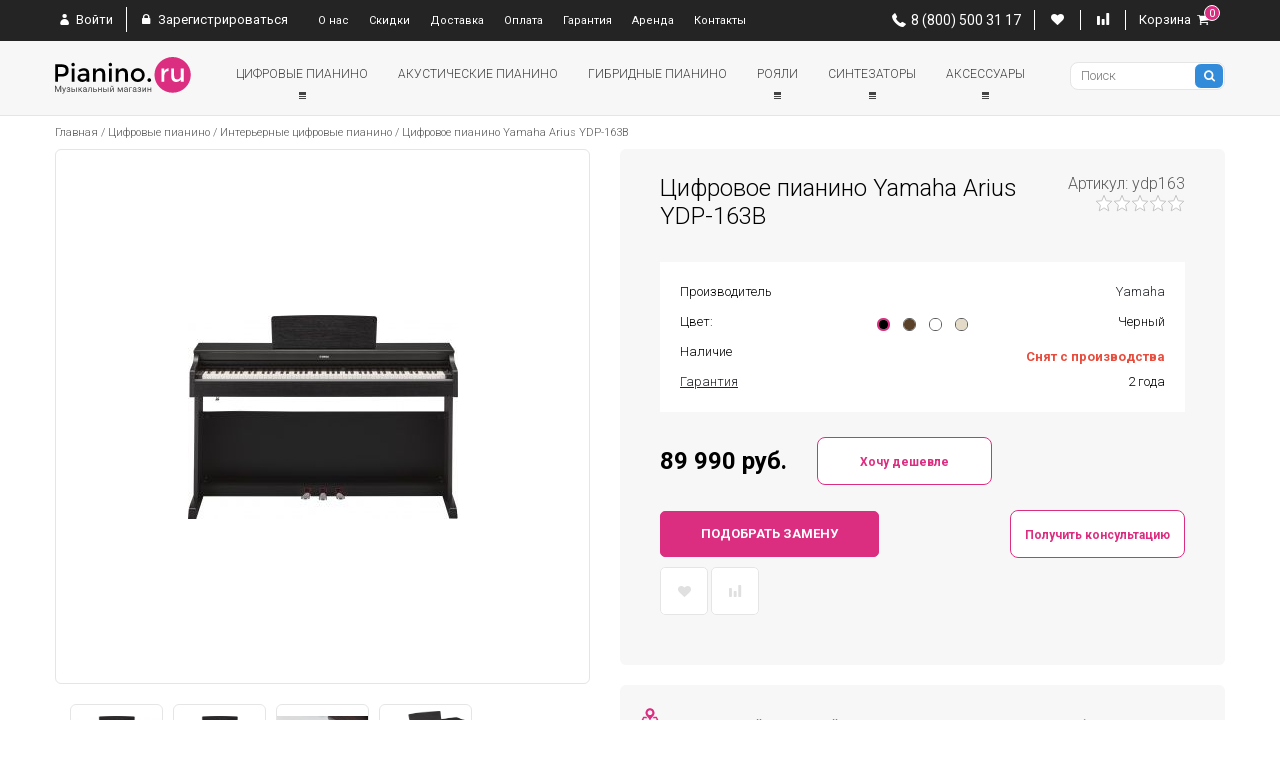

--- FILE ---
content_type: text/html; charset=UTF-8
request_url: https://pianino.ru/catalog/tsifrovye-pianino/interernye/tsifrovoe-pianino-yamaha-arius-ydp-163b/
body_size: 26612
content:
<!DOCTYPE html>
<html lang="ru">
    <head>
        <!-- Meta Tags -->
        <meta charset="utf-8">
        <meta name="viewport" content="width=device-width, initial-scale=1">
        <meta name="robots" content="index, follow" />
<meta name="description" content="Цифровое пианино Yamaha Arius YDP-163B - по цене 89 990 руб. Гарантия от 1 года. ✓ Доставка по Москве и всей России. ✓ Оформите заказ на сайте Пианино.ру" />
        <!-- Google Tag Manager -->
        
        <!-- End Google Tag Manager -->

        <!-- Title -->
        <title>
            Цифровое пианино Yamaha Arius YDP-163B - купить в интернет-магазине Пианино.ру                    </title>
        <!-- Fonts -->
        <link href='https://fonts.googleapis.com/css?family=Roboto:400,300,300italic,400italic,500,700,900,700italic,500italic&display=swap' rel='stylesheet' type='text/css'>
        <!-- Stylesheets -->
        <link href="/bitrix/js/intranet/intranet-common.css?175146890066709" type="text/css"  rel="stylesheet" />
<link href="/bitrix/js/ui/design-tokens/dist/ui.design-tokens.css?175147472126358" type="text/css"  rel="stylesheet" />
<link href="/bitrix/js/ui/fonts/opensans/ui.font.opensans.css?17514690072555" type="text/css"  rel="stylesheet" />
<link href="/bitrix/js/main/popup/dist/main.popup.bundle.css?175147571931694" type="text/css"  rel="stylesheet" />
<link href="/bitrix/css/main/themes/blue/style.css?1592375987386" type="text/css"  rel="stylesheet" />
<link href="/local/templates/pianino_new/components/bitrix/catalog/piano_with_offers_new/style.css?1592376010240" type="text/css"  rel="stylesheet" />
<link href="/local/templates/pianino_new/components/bitrix/catalog/piano_with_offers_new/bitrix/catalog.element/.default/style.css?15923760108937" type="text/css"  rel="stylesheet" />
<link href="/local/templates/pianino_new/components/bitrix/iblock.vote/ajax/style.css?1592376010408" type="text/css"  rel="stylesheet" />
<link href="/local/templates/pianino_new/components/bitrix/system.pagenavigation/round_new/style.css?15923760102362" type="text/css"  rel="stylesheet" />
<link href="/local/templates/pianino_new/components/bitrix/catalog.section/futures-product_new/style.css?15923760111362" type="text/css"  rel="stylesheet" />
<link href="/local/templates/pianino_new/css/bootstrap.min.css?159237601198120" type="text/css"  data-template-style="true"  rel="stylesheet" />
<link href="/local/templates/pianino_new/css/bootstrap.css?1592376011125455" type="text/css"  data-template-style="true"  rel="stylesheet" />
<link href="/local/templates/pianino_new/css/bootstrap-grid.css?159237601123652" type="text/css"  data-template-style="true"  rel="stylesheet" />
<link href="/local/templates/pianino_new/css/style.css?163283586949295" type="text/css"  data-template-style="true"  rel="stylesheet" />
<link href="/local/templates/pianino_new/components/denkog/info.line/new/style.css?159237601010580" type="text/css"  data-template-style="true"  rel="stylesheet" />
<link href="/local/templates/pianino_new/components/reaspekt/reaspekt.geoip/geoip/style.css?17520827637482" type="text/css"  data-template-style="true"  rel="stylesheet" />
<link href="/local/templates/pianino_new/components/kalapasa/search.title/template2_new/style.css?15923760112554" type="text/css"  data-template-style="true"  rel="stylesheet" />
<link href="/local/templates/pianino_new/components/bitrix/menu/top/style.css?15923760101167" type="text/css"  data-template-style="true"  rel="stylesheet" />
<link href="/local/templates/pianino_new/components/bitrix/breadcrumb/pianino/style.css?159237601135" type="text/css"  data-template-style="true"  rel="stylesheet" />
<link href="/local/templates/.default/components/bitrix/news.list/about_us_new/style.css?1629970409489" type="text/css"  data-template-style="true"  rel="stylesheet" />
<link href="/local/templates/pianino_new/components/bitrix/main.feedback/ordering_goods_popup/style.css?1592376011292" type="text/css"  data-template-style="true"  rel="stylesheet" />
<link href="/local/templates/pianino_new/css/flexslider.css?15923760114342" type="text/css"  data-template-style="true"  rel="stylesheet" />
<link href="/local/templates/pianino_new/css/jquery.fancybox.css?15923760115210" type="text/css"  data-template-style="true"  rel="stylesheet" />
<link href="/local/templates/pianino_new/css/fontello.css?159237601182642" type="text/css"  data-template-style="true"  rel="stylesheet" />
<link href="/local/templates/pianino_new/css/animation.css?15923760111942" type="text/css"  data-template-style="true"  rel="stylesheet" />
<link href="/local/templates/pianino_new/css/owl.carousel.css?15923760111476" type="text/css"  data-template-style="true"  rel="stylesheet" />
<link href="/local/templates/pianino_new/css/owl.theme.css?15923760112903" type="text/css"  data-template-style="true"  rel="stylesheet" />
<link href="/local/templates/pianino_new/styles.css?15923760111" type="text/css"  data-template-style="true"  rel="stylesheet" />
<link href="/local/templates/pianino_new/template_styles.css?15923760111" type="text/css"  data-template-style="true"  rel="stylesheet" />
<link href="/local/css/reaspekt/reaspekt.geobase/style.css?1592376010958" type="text/css"  data-template-style="true"  rel="stylesheet" />
        <!--[if lt IE 9]>
            <script src="https://oss.maxcdn.com/libs/html5shiv/3.7.0/html5shiv.js"></script>
            <link rel="stylesheet" href="/local/templates/pianino_new/css/ie.css">
        <![endif]-->
        <!--[if IE 7]>
                <link rel="stylesheet" href="/local/templates/pianino_new/css/fontello-ie7.css">
        <![endif]-->
        <script type="text/javascript">
            var siteTemplatePath = "/local/templates/pianino_new";
        </script>
        <script>if(!window.BX)window.BX={};if(!window.BX.message)window.BX.message=function(mess){if(typeof mess==='object'){for(let i in mess) {BX.message[i]=mess[i];} return true;}};</script>
<script>(window.BX||top.BX).message({"pull_server_enabled":"Y","pull_config_timestamp":1751530759,"shared_worker_allowed":"Y","pull_guest_mode":"N","pull_guest_user_id":0,"pull_worker_mtime":1757420989});(window.BX||top.BX).message({"PULL_OLD_REVISION":"Для продолжения корректной работы с сайтом необходимо перезагрузить страницу."});</script>
<script>(window.BX||top.BX).message({"JS_CORE_LOADING":"Загрузка...","JS_CORE_NO_DATA":"- Нет данных -","JS_CORE_WINDOW_CLOSE":"Закрыть","JS_CORE_WINDOW_EXPAND":"Развернуть","JS_CORE_WINDOW_NARROW":"Свернуть в окно","JS_CORE_WINDOW_SAVE":"Сохранить","JS_CORE_WINDOW_CANCEL":"Отменить","JS_CORE_WINDOW_CONTINUE":"Продолжить","JS_CORE_H":"ч","JS_CORE_M":"м","JS_CORE_S":"с","JSADM_AI_HIDE_EXTRA":"Скрыть лишние","JSADM_AI_ALL_NOTIF":"Показать все","JSADM_AUTH_REQ":"Требуется авторизация!","JS_CORE_WINDOW_AUTH":"Войти","JS_CORE_IMAGE_FULL":"Полный размер"});</script>

<script src="/bitrix/js/main/core/core.js?1755012777511455"></script>

<script>BX.Runtime.registerExtension({"name":"main.core","namespace":"BX","loaded":true});</script>
<script>BX.setJSList(["\/bitrix\/js\/main\/core\/core_ajax.js","\/bitrix\/js\/main\/core\/core_promise.js","\/bitrix\/js\/main\/polyfill\/promise\/js\/promise.js","\/bitrix\/js\/main\/loadext\/loadext.js","\/bitrix\/js\/main\/loadext\/extension.js","\/bitrix\/js\/main\/polyfill\/promise\/js\/promise.js","\/bitrix\/js\/main\/polyfill\/find\/js\/find.js","\/bitrix\/js\/main\/polyfill\/includes\/js\/includes.js","\/bitrix\/js\/main\/polyfill\/matches\/js\/matches.js","\/bitrix\/js\/ui\/polyfill\/closest\/js\/closest.js","\/bitrix\/js\/main\/polyfill\/fill\/main.polyfill.fill.js","\/bitrix\/js\/main\/polyfill\/find\/js\/find.js","\/bitrix\/js\/main\/polyfill\/matches\/js\/matches.js","\/bitrix\/js\/main\/polyfill\/core\/dist\/polyfill.bundle.js","\/bitrix\/js\/main\/core\/core.js","\/bitrix\/js\/main\/polyfill\/intersectionobserver\/js\/intersectionobserver.js","\/bitrix\/js\/main\/lazyload\/dist\/lazyload.bundle.js","\/bitrix\/js\/main\/polyfill\/core\/dist\/polyfill.bundle.js","\/bitrix\/js\/main\/parambag\/dist\/parambag.bundle.js"]);
</script>
<script>BX.Runtime.registerExtension({"name":"ls","namespace":"window","loaded":true});</script>
<script>BX.Runtime.registerExtension({"name":"intranet.design-tokens.bitrix24","namespace":"window","loaded":true});</script>
<script>BX.Runtime.registerExtension({"name":"ui.design-tokens","namespace":"window","loaded":true});</script>
<script>BX.Runtime.registerExtension({"name":"ui.fonts.opensans","namespace":"window","loaded":true});</script>
<script>BX.Runtime.registerExtension({"name":"main.popup","namespace":"BX.Main","loaded":true});</script>
<script>BX.Runtime.registerExtension({"name":"popup","namespace":"window","loaded":true});</script>
<script>BX.Runtime.registerExtension({"name":"fx","namespace":"window","loaded":true});</script>
<script>(window.BX||top.BX).message({"LANGUAGE_ID":"ru","FORMAT_DATE":"DD.MM.YYYY","FORMAT_DATETIME":"DD.MM.YYYY HH:MI:SS","COOKIE_PREFIX":"BITRIX_SM","SERVER_TZ_OFFSET":"10800","UTF_MODE":"Y","SITE_ID":"s1","SITE_DIR":"\/","USER_ID":"","SERVER_TIME":1763145731,"USER_TZ_OFFSET":0,"USER_TZ_AUTO":"Y","bitrix_sessid":"98b68a4e854a612b040cfcd2d211536c"});</script>


<script src="/bitrix/js/main/core/core.min.js?1755012777229643"></script>
<script src="/bitrix/js/pull/protobuf/protobuf.js?1757420989274055"></script>
<script src="/bitrix/js/pull/protobuf/model.js?175742098970928"></script>
<script src="/bitrix/js/main/core/core_promise.js?15923760065220"></script>
<script src="/bitrix/js/rest/client/rest.client.js?175146686517414"></script>
<script src="/bitrix/js/pull/client/pull.client.js?175742098983861"></script>
<script src="/bitrix/js/main/jquery/jquery-1.12.4.min.js?175146866397163"></script>
<script src="/bitrix/js/main/core/core_ls.js?17514753914201"></script>
<script src="/bitrix/js/main/popup/dist/main.popup.bundle.js?1760084418119638"></script>
<script src="/bitrix/js/main/core/core_fx.js?159237600616888"></script>
<!-- START ME-TALK -->
    <script type='text/javascript'>
     (function(d, w, m) {
      var s = d.createElement('script');
      s.type ='text/javascript'; s.id = 'supportScript'; s.charset = 'utf-8'; s.async = true;
      s.src = '//me-talk.ru/support/support.js?h=66b731b124174cbeac49753aa8bd7f22';
      var sc = d.getElementsByTagName('script')[0];
      w[m] = w[m] || function() { (w[m].q = w[m].q || []).push(arguments); };
      if (sc) sc.parentNode.insertBefore(s, sc); else d.documentElement.firstChild.appendChild(s);
     })(document, window, 'MeTalk');
    </script>
    <!-- END ME-TALK -->
<script type='text/javascript'>window['recaptchaFreeOptions']={'size':'normal','theme':'light','badge':'bottomright','version':'','action':'','lang':'ru','key':'6Lcue7AZAAAAALvfj6P5-urntp1m5wtkNauLrWf8'};</script>
<script type="text/javascript">/* 
	ReCaptcha 2.0 Google js
	modul bitrix
	Shevtcoff S.V. 
	date 24.03.17
	time 08:55
	
	Recaptchafree - object
	Recaptchafree.render() - method render
	Recaptchafree.reset() - method reset
	Recaptchafree.items - array id widget
*/

/* global grecaptcha */

"use strict";

var Recaptchafree = Recaptchafree || {};
Recaptchafree.items = new Array();
Recaptchafree.form_submit;
/**
 * render recaptcha
 * @returns false
 */
Recaptchafree.render = function() { 
   if(window.grecaptcha){
        var elements = document.querySelectorAll('div.g-recaptcha');
        var widget;
        Recaptchafree.items = [];
        for (var i = 0; i < elements.length; i++) {
            if(elements[i].innerHTML === "") {
                widget = grecaptcha.render(elements[i], {
                    'sitekey' : elements[i].getAttribute("data-sitekey"),
                    'theme' : elements[i].getAttribute("data-theme"),
                    'size' : elements[i].getAttribute("data-size"),
                    'callback' : elements[i].getAttribute("data-callback"),
                    'badge' : elements[i].getAttribute("data-badge")
                });
                elements[i].setAttribute("data-widget", widget);
                Recaptchafree.items.push(widget);
            } else {
                widget =  elements[i].getAttribute("data-widget");
                Recaptchafree.items.push(parseInt(widget));
            }
        }
    } 
    
};
/**
 * reset recaptcha after ajax or show modal
 * @returns  false
 */
Recaptchafree.reset = function() { 
   if(window.grecaptcha){
        Recaptchafree.render();
            for (var i = 0; i < Recaptchafree.items.length; i++) {
                grecaptcha.reset(Recaptchafree.items[i]);
            } 

    }  
};
/**
 * callback submit form with invisible recaptcha
 * @param {type} token
 * @returns false
 */
function RecaptchafreeSubmitForm(token) {
    if(Recaptchafree.form_submit !== undefined){
        var x = document.createElement("INPUT"); // create token input
        x.setAttribute("type", "hidden");  
        x.name = "g-recaptcha-response";
        x.value = token;
        Recaptchafree.form_submit.appendChild(x);  // append current form
        var elements = Recaptchafree.form_submit.elements;
        for (var i = 0; i < elements.length; i++) {
            if(elements[i].getAttribute("type") === "submit")  {
                var submit_hidden = document.createElement("INPUT"); // create submit input hidden
                submit_hidden.setAttribute("type", "hidden");  
                submit_hidden.name = elements[i].name;
                submit_hidden.value = elements[i].value;
                Recaptchafree.form_submit.appendChild(submit_hidden);  // append current form
            }
        }
        document.createElement('form').submit.call(Recaptchafree.form_submit); // submit form
    }       
};
/**
 * onload recaptcha  
 * @returns  false
 */
function onloadRecaptchafree(){
    Recaptchafree.render();
    // If invisible recaptcha on the page
    if (document.addEventListener) { 
        document.addEventListener('submit',function(e){
            if(e.target && e.target.tagName === "FORM"){
                var g_recaptcha = e.target.querySelectorAll('div.g-recaptcha');
                if(g_recaptcha[0] !== undefined && g_recaptcha[0].getAttribute("data-size") === "invisible"){
                    var widget_id = g_recaptcha[0].getAttribute("data-widget");
                    grecaptcha.execute(widget_id);
                    Recaptchafree.form_submit = e.target;
                    e.preventDefault();    
                }
            } 
        }, false);
    } else {
        document.attachEvent("onsubmit", function(e){
            var target = e.target || e.srcElement;
            if(e.target && e.target.tagName === "FORM"){
                var widget_id = e.target.getAttribute("data-widget");
                grecaptcha.execute(widget_id);
                Recaptchafree.form_submit = target;    
                e.returnValue = false;
            }
        });
    }
    // hide grecaptcha-badge, if multi invisible recaptcha
    var badges = document.querySelectorAll('.grecaptcha-badge'); 
    for (var i = 1; i < badges.length; i++) {
        badges[i].style.display="none";
    }
} </script>
<link rel="preload" type="text/css" href="/bitrix/themes/.default/webdebug.ruble/webdebug.ruble.i.css" as="style"/>
<script src="//netdna.bootstrapcdn.com/bootstrap/3.1.1/js/bootstrap.min.js"></script>
<script src="/bitrix/js/underscore-min.js"></script>



<script src="/local/js/reaspekt/reaspekt.geobase/script.js?17533472874739"></script>
<script src="/local/templates/pianino_new/components/denkog/info.line/new/script.js?15923760101452"></script>
<script src="/local/templates/pianino_new/components/bitrix/sale.basket.basket.small/with_popup_new_mob/script.js?159237601017728"></script>
<script src="/local/templates/pianino_new/components/reaspekt/reaspekt.geoip/geoip/script.js?17520827634153"></script>
<script src="/local/components/kalapasa/search.title/script.js?15923760109885"></script>
<script src="/local/templates/pianino_new/components/bitrix/menu/nav_colored_mobile/script.js?1592376010317"></script>
<script src="/local/templates/pianino_new/components/bitrix/system.auth.form/top_auth1_new/script.js?15923760111434"></script>
<script src="/local/templates/pianino_new/components/bitrix/menu/top/script.js?15923760101"></script>
<script src="/local/templates/pianino_new/components/bitrix/main.feedback/ordering_goods_popup/script.js?16328621575964"></script>
<script src="/local/templates/pianino_new/js/jquery.maskedinput.min.js?15923760113568"></script>
<script src="/local/templates/pianino_new/js/modernizr.min.js?159237601115253"></script>
<script src="/local/templates/pianino_new/js//jquery-ui.min.js?159237601130179"></script>
<script src="/local/templates/pianino_new/js/jquery.raty.min.js?15923760118277"></script>
<script src="/local/templates/pianino_new/js/jquery.fancybox.pack.js?159237601123180"></script>
<script src="/local/templates/pianino_new/js/flexslider.min.js?159237601122264"></script>
<script src="/local/templates/pianino_new/js/owl.carousel.min.js?159237601114916"></script>
<script src="/local/templates/pianino_new/js/zoomsl-3.0.min.js?159237601128749"></script>
<script src="/local/templates/pianino_new/js/chosen.jquery.min.js?159237601126967"></script>
<script src="/local/templates/pianino_new/js/main-script.js?163283591820169"></script>
<script src="/local/templates/pianino_new/js/jquery.matchHeight-min.js?15923760113380"></script>
<script src="/local/templates/pianino_new/js/lazyload.min.js?15923760117219"></script>
<script src="/local/templates/pianino_new/components/bitrix/catalog/piano_with_offers_new/bitrix/catalog.element/.default/script.js?163281617429766"></script>
<script src="/local/templates/pianino_new/components/bitrix/catalog.section/futures-product_new/script.js?15923760111414"></script>
<script>new Image().src='https://soundlavka.ru/bitrix/spread.php?s=QklUUklYX1NNX1JFQVNQRUtUX0xBU1RfSVABMTguMjE4LjIwMC41OQExNzk0MjQ5NzMxAS8BAQECQklUUklYX1NNX1JFQVNQRUtUX0dFT0JBU0UBZmFsc2UBMTc5NDI0OTczMQEvAQEBAg%3D%3D&k=699df938cbd649e10ea4b6b5f7718c90';
new Image().src='https://guitmag.ru/bitrix/spread.php?s=QklUUklYX1NNX1JFQVNQRUtUX0xBU1RfSVABMTguMjE4LjIwMC41OQExNzk0MjQ5NzMxAS8BAQECQklUUklYX1NNX1JFQVNQRUtUX0dFT0JBU0UBZmFsc2UBMTc5NDI0OTczMQEvAQEBAg%3D%3D&k=699df938cbd649e10ea4b6b5f7718c90';
</script>


        <script type="text/javascript">!function(){var t=document.createElement("script");t.type="text/javascript",t.async=!0,t.src="https://vk.com/js/api/openapi.js?162",t.onload=function(){VK.Retargeting.Init("VK-RTRG-409606-ciDuL"),VK.Retargeting.Hit()},document.head.appendChild(t)}();</script><noscript><img src="https://vk.com/rtrg?p=VK-RTRG-409606-ciDuL" alt=""/></noscript>
    </head>
    <body>
    <!-- Google Tag Manager (noscript) -->
    <noscript><iframe src="https://www.googletagmanager.com/ns.html?id=GTM-NF95DDS"
                      height="0" width="0" style="display:none;visibility:hidden"></iframe></noscript>
    <!-- End Google Tag Manager (noscript) -->
                        <nav id="cartPanelMobile">
    <div class="cartPanelMobile-top container">
        <ul>
            <script>
	var compareItems = [];
	var deferredItems = [];
	var basketItems = [];
</script>
<li class="first_el first_el__f">
    <a href="#" class="">
        <i class="icon icons icon-ellipsis-vert"></i>
    </a>
    <ul id="submenu-dropdown" class="box-dropdown parent-arrow">
        <li>
            <div class="box-wrapper parent-border">
                <ul>
    <li><a href="/catalog/tsifrovye-pianino/interernye/tsifrovoe-pianino-yamaha-arius-ydp-163b/index.php?login_form=yes"><i class="icons icon-user-3"></i> Войти</a></li>
    <li><a href="/login/?register=yes&amp;backurl=%2Fcatalog%2Ftsifrovye-pianino%2Finterernye%2Ftsifrovoe-pianino-yamaha-arius-ydp-163b%2Findex.php"><i class="icons icon-lock"></i> Зарегистрироваться</a></li>
    </ul>                	<ul><li><a href="/about/">О нас</a></li><li><a href="/discounts/">Скидки</a></li><li><a href="/shipping/">Доставка</a></li><li><a href="/payment/">Оплата</a></li><li><a href="/guarantee/">Гарантия</a></li><li><a href="http://arenda.pianino.ru">Аренда</a></li><li><a href="/contacts/">Контакты</a></li></ul>
	            </div>
        </li>
    </ul>
</li>
<li class="first_el">
    <!--'start_frame_cache_ZcCJkq'--><!--'end_frame_cache_ZcCJkq'-->        <a onclick="ym(24492323, 'reachGoal', 'tel'); return true;" href="tel:8 (800) 500 31 17" class="check_phone"><i class="icons icons icon-phone-3"></i> <b>8 (800) 500 31 17</b></a>
    <ul id="cities-dropdown" class="box-dropdown parent-arrow">
        <li>
            <div class="box-wrapper parent-border">
                <div class="row city wrapGeoIpReaspekt">
                    <!--'start_frame_cache_hu21ix'--><!--'end_frame_cache_hu21ix'-->                </div>
            </div>
        </li>
    </ul>
</li>
<li>
    <a href="/wishlist/"><i class="icons icon-heart"></i></a>
    <ul id="favorite-dropdown" class="favorite-dropdown box-dropdown parent-arrow" data-action="/local/templates/pianino_new/components/bitrix/sale.basket.basket.small/with_popup_new_mob" data-key="a0e7a5e5e5c53cc0013a7735c4f1af09">
        <li>
            <div class="box-wrapper parent-border">
                <p>Отложенные товары</p>

                <table class="cart-table">
                                    <tr>
                        <td><img src="/upload/resize_cache/iblock/128/60_60_1/128f4ab8eee08916016ee0e82775c59b.jpg" alt="Цифровое пианино Yamaha Arius YDP-143WH"></td>
                        <td>
                            <h6><a href="/catalog/tsifrovye-pianino/interernye/tsifrovoe-pianino-yamaha-arius-ydp-143wh/">Цифровое пианино Yamaha Arius YDP-143WH</a></h6>
                        </td>
                        <td>
                            <a href="#" class="parent-color" data-id="69848">Удалить</a>
                        </td>
                    </tr>
                                    <script type="text/javascript">
                        deferredItems = '["5016"]';
                    </script>
                </table>
                <br class="clearfix">
            </div>
        </li>
    </ul>
    </li>
<li>
			<a href="/compare_products/"><i class="icons icons icon-chart-bar-5"></i></a>

			<ul id="compare-dropdown" class="compare-dropdown box-dropdown parent-arrow" data-action="/local/templates/pianino_new/components/bitrix/sale.basket.basket.small/with_popup_new_mob" data-key="a0e7a5e5e5c53cc0013a7735c4f1af09">
				<li>
			    	<div class="box-wrapper parent-border">
			            <p>Позиции для сравнения</p>
			            <table class="cart-table">
				            						</table>

							<script type="text/javascript">
								compareItems = '[]';
							</script>
			            <br class="clearfix">
			        </div>
					<div class="box-wrapper no-border">
						<a class="button btn-blue parent-background" href="/compare_products/">Сравнить</a>
					</div>
				</li>
			</ul>
        </li>
<li>
			<a href="/personal/cart/" id="cart-line-title">
				
				<span>Корзина </span> <i class="icons icon-basket"></i> <span class="radius-bottom">0</span></a>
			
			<ul id="cart-dropdown" class="cart-dropdown box-dropdown parent-arrow" data-action="/local/templates/pianino_new/components/bitrix/sale.basket.basket.small/with_popup_new_mob" data-key="a0e7a5e5e5c53cc0013a7735c4f1af09">
				<li>
			    	<div class="box-wrapper parent-border">
			            <p>В вашей корзине:</p>
                        <div class="row no-gutters">
                            <div class="col-6">Товаров, шт.: <span class="cart_nums">0</span></div>
                            <div class="col-6 text-right cart_total"><b>Итого: <span class="cart_summ">0 </span> <ruble></b></div>
                        </div>
			            <table class="cart-table">
				            							<script type="text/javascript">
								basketItems = '[]';
							</script>
						</table>
			        </div>
			        <div class="box-wrapper no-border">
			        	<a class="button parent-background" href="/personal/user/order/make/">Оформить заказ</a>
						<a class="button" href="/personal/cart/">Корзина</a>
			        </div>
				</li>
			</ul>
		</li>
        </ul>
        <div class="clearfix"></div>
        <div class="navbar-header row align-items-center" id="cartPanelMobileHidden">
            <div class="col-6">
                <div class="logo header-logotype">
                    <a class="navbar-brand" href="/">
                        <span class="sr-only">Pianino</span>
                        <img src="/local/templates/pianino/img/logo_new.png" width="160" alt="Pianino" class="img-responsive">
                    </a>
                </div>
                <button class="navbar-toggle">
                    <i class="icon-menu"></i>
                </button>
            </div>
            <div class="mobileSearch col-6">
                <span class="close_sub_menu">НАЗАД</span>
                	<div class="header-search-wrapper" id="header-for-search-mob">
        <form action="/search/index.php" id="custom-search-form">
            <div class="input-append span12">
                <input autocomplete="off" id="title-search-input" type="text" name="q" value="" class="search-query mac-style" placeholder="Поиск">
                <button type="submit" class="btn" name="s"><i class="icon-search"></i></button>
            </div>
        </form>
	</div>
<script>
	BX.ready(function(){
		new JCTitleSearch({
			'AJAX_PAGE' : ' ',
			'CONTAINER_ID': 'header-for-search-mob',
			'INPUT_ID': 'title-search-input',
			'MIN_QUERY_LEN': 2
		});
	});
</script>
            </div>
            <div id="mobile-panel" class="">
                <!--<pre>-->
<!--    --><!--</pre>-->
	<ul class="">
							<li class="parent_li ">
						<a href="/catalog/tsifrovye-pianino/" class="row ">
							<span class="nav-caption_mob">Цифровые пианино</span>
                            <i class="icons"><svg width="7" height="7" viewBox="0 0 7 7" fill="none" xmlns="http://www.w3.org/2000/svg">
                                    <rect width="7" height="3" fill="#444444"/>
                                    <rect y="4" width="7" height="1" fill="#444444"/>
                                    <rect y="6" width="7" height="1" fill="#444444"/>
                                </svg></i>
						</a>
						<ul class="normal-dropdown normalAnimation">
											<li><a href="/catalog/tsifrovye-pianino/kompaktnye/">
                        Компактные цифровые пианино                                                    <div class="with-new">
                                <span class="with-new_mark"></span>
                                <span class="with-new_caption">В этом разделе имеются <b>НОВИНКИ</b></span>
                            </div>
                                                    </a>
                        </li>
                    
                    																	<li><a href="/catalog/tsifrovye-pianino/interernye/">
                        Интерьерные цифровые пианино                                                    </a>
                        </li>
                    
                    																	<li><a href="/catalog/tsifrovye-pianino/professionalnye/">
                        Цифровые пианино с расширенным функционалом                                                    </a>
                        </li>
                    																	<li><a href="/catalog/tsifrovye-pianino/premium/">
                        Премиальные цифровые пианино                                                    </a>
                        </li>
                    																	<li><a href="/catalog/tsifrovye-pianino/stsenicheskie-pianino/">
                        Сценические пианино                                                     </a>
                        </li>
                    																	<li><a href="/catalog/tsifrovye-pianino/">
                        Посмотреть все                                                    </a>
                        </li>
                    											</ul></li>						<li class="">
							<a href="/catalog/akusticheskie-pianino/" class="">
								
								<span class="nav-caption">Акустические пианино</span>
															</a>
						</li>
																	<li class="">
							<a href="/catalog/gibridnye/" class="">
								
								<span class="nav-caption">Гибридные пианино</span>
															</a>
						</li>
																<li class="parent_li ">
						<a href="/catalog/royali/" class="row ">
							<span class="nav-caption_mob">Рояли</span>
                            <i class="icons"><svg width="7" height="7" viewBox="0 0 7 7" fill="none" xmlns="http://www.w3.org/2000/svg">
                                    <rect width="7" height="3" fill="#444444"/>
                                    <rect y="4" width="7" height="1" fill="#444444"/>
                                    <rect y="6" width="7" height="1" fill="#444444"/>
                                </svg></i>
						</a>
						<ul class="normal-dropdown normalAnimation">
											<li><a href="/catalog/royali/aroyali/">
                        Акустические рояли                                                    </a>
                        </li>
                    																	<li><a href="/catalog/royali/">
                        Цифровые рояли                                                    </a>
                        </li>
                    																	<li><a href="/catalog/royali/">
                        Посмотреть все                                                    </a>
                        </li>
                    											</ul></li>					<li class="parent_li ">
						<a href="/catalog/sintezatory/" class="row ">
							<span class="nav-caption_mob">Синтезаторы</span>
                            <i class="icons"><svg width="7" height="7" viewBox="0 0 7 7" fill="none" xmlns="http://www.w3.org/2000/svg">
                                    <rect width="7" height="3" fill="#444444"/>
                                    <rect y="4" width="7" height="1" fill="#444444"/>
                                    <rect y="6" width="7" height="1" fill="#444444"/>
                                </svg></i>
						</a>
						<ul class="normal-dropdown normalAnimation">
											<li><a href="/catalog/sintezatory/detskie-sintezatory/">
                        Детские синтезаторы                                                    </a>
                        </li>
                    																	<li><a href="/catalog/sintezatory/sintezatory-nachalnogo-urovnya/">
                        Синтезаторы начального уровня                                                    </a>
                        </li>
                    																	<li><a href="/catalog/sintezatory/professionalnye-sintezatory/">
                        Профессиональные синтезаторы                                                    </a>
                        </li>
                    																	<li><a href="/catalog/sintezatory/rabochie-stantsii/">
                        Рабочие станции                                                    </a>
                        </li>
                    																	<li><a href="/catalog/sintezatory/midi-klaviatury/">
                        MIDI-клавиатуры                                                    </a>
                        </li>
                    																	<li><a href="/catalog/sintezatory/">
                        Посмотреть все                                                    </a>
                        </li>
                    											</ul></li>					<li class="parent_li ">
						<a href="/catalog/aksessuary/" class="row ">
							<span class="nav-caption_mob">Аксессуары</span>
                            <i class="icons"><svg width="7" height="7" viewBox="0 0 7 7" fill="none" xmlns="http://www.w3.org/2000/svg">
                                    <rect width="7" height="3" fill="#444444"/>
                                    <rect y="4" width="7" height="1" fill="#444444"/>
                                    <rect y="6" width="7" height="1" fill="#444444"/>
                                </svg></i>
						</a>
						<ul class="normal-dropdown normalAnimation">
											<li><a href="/catalog/aksessuary/banketki/">
                        Банкетки                                                    </a>
                        </li>
                    																	<li><a href="/catalog/aksessuary/klavishnye-stoyki/">
                        Клавишные стойки                                                    </a>
                        </li>
                    																	<li><a href="/catalog/aksessuary/naushniki/">
                        Наушники                                                    </a>
                        </li>
                    																	<li><a href="/catalog/aksessuary/chekhly-i-kofry/">
                        Чехлы и кофры                                                    </a>
                        </li>
                    																	<li><a href="/catalog/aksessuary/pedali-i-bloki-troynich-pedaley/">
                        Педали и блоки тройных педалей                                                    </a>
                        </li>
                    																	<li><a href="/catalog/aksessuary/bloki-pitaniya/">
                        Блоки питания                                                    </a>
                        </li>
                    																	<li><a href="/catalog/aksessuary/">
                        Посмотреть все                                                    </a>
                        </li>
                    											</ul></li>	</ul>
            </div>
        </div>
    </div>
</nav>
<nav id="cartPanel" class="hidden-xs">
    <div class="container-fluid">
        <ul class="pull-right ">
    <li style="position: relative;"><a href="#" rel=nofollow><i class="icons icon-user-3"></i> Войти</a>
        <ul id="login-dropdown" class="box-dropdown">
            <li>
                <form id="loginForm" data-method="authorize" data-action="/local/templates/pianino_new/components/bitrix/system.auth.form/top_auth1_new" data-key="a0e7a5e5e5c53cc0013a7735c4f1af09">
                    <input type="hidden" name="back-url" value="/catalog/tsifrovye-pianino/interernye/tsifrovoe-pianino-yamaha-arius-ydp-163b/index.php">
                    <div class="box-wrapper">
                        <h4>Авторизация</h4>
                        <div class="answer"></div>
                        <div class="iconic-input">
                            <input name="login" type="text" placeholder="Логин" required="required">
                            <i class="icons icon-user-3"></i>
                        </div>
                        <div class="iconic-input">
                            <input name="password" type="password" placeholder="Пароль" required="required">
                            <i class="icons icon-lock"></i>
                        </div>
                        <div class="pull-left">
                        <input type="checkbox" id="loginremember" name="loginremember"> <label for="loginremember">Запомнить меня</label>
                        </div>
                        <div class="pull-right">
                            <a href="/login/?forgot_password=yes&amp;backurl=%2Fcatalog%2Ftsifrovye-pianino%2Finterernye%2Ftsifrovoe-pianino-yamaha-arius-ydp-163b%2Findex.php">Забыли свой пароль?</a>
                        </div>
                        <br class="clearfix">
                                                </div>
                    <div class="footer">
                            <input class="button" type="submit" value="Войти">
                            <a class="button" href="/login/?register=yes&amp;backurl=%2Fcatalog%2Ftsifrovye-pianino%2Finterernye%2Ftsifrovoe-pianino-yamaha-arius-ydp-163b%2Findex.php">Регистрация</a>
                    </div>
                </form>
            </li>
        </ul>
    </li>
    <li><a class="border-left" href="/login/?register=yes&amp;backurl=%2Fcatalog%2Ftsifrovye-pianino%2Finterernye%2Ftsifrovoe-pianino-yamaha-arius-ydp-163b%2Findex.php" rel=nofollow><i class="icons icon-lock"></i> Зарегистрироваться</a></li>
    </ul>
<div class="clearfix visible-xs-block"></div>        <nav id="top-navigation" class="col-xl-5 col-lg-4 col-md-2 col-sm-2">
                <button class="navbar-toggle__top">
        <i class="icon-menu"></i>
    </button>
	<ul class="clearfix"><li><a href="/about/">О нас</a></li><li><a href="/discounts/">Скидки</a></li><li><a href="/shipping/">Доставка</a></li><li><a href="/payment/">Оплата</a></li><li><a href="/guarantee/">Гарантия</a></li><li><a href="http://arenda.pianino.ru">Аренда</a></li><li><a href="/contacts/">Контакты</a></li></ul>
	<div style="clear: both;"></div>
	        </nav>
        <script>
	var compareItems = [];
	var deferredItems = [];
	var basketItems = [];
</script>
<ul class="nav nav_theme_normal navbar-nav navbar-right" id="bottomCartPanelList">
        <li class="first_el">
        <!--'start_frame_cache_QdzOIg'--><!--'end_frame_cache_QdzOIg'-->                <a onclick="ym(24492323, 'reachGoal', 'tel'); return true;" href="tel:8 (800) 500 31 17" class="check_phone"><i class="icons icons icon-phone-3"></i> <b>8 (800) 500 31 17</b></a>
        <ul id="cities-dropdown" class="box-dropdown parent-arrow">
            <li>
                <div class="box-wrapper parent-border">
                    <div class="row city wrapGeoIpReaspekt">
                        <!--'start_frame_cache_6myEVQ'--><!--'end_frame_cache_6myEVQ'-->                    </div>
                </div>
            </li>
        </ul>
    </li>
<li>
    <a href="/wishlist/"><i class="icons icon-heart"></i></a>
        <ul id="favorite-dropdown" class="favorite-dropdown box-dropdown parent-arrow" data-action="/local/templates/pianino_new/components/bitrix/sale.basket.basket.small/with_popup2_new" data-key="a0e7a5e5e5c53cc0013a7735c4f1af09">
        <li>
            <div class="box-wrapper parent-border">
                <p>Отложенные товары</p>

                <table class="cart-table">
                                    <tr>
                        <td><img src="/upload/resize_cache/iblock/128/60_60_1/128f4ab8eee08916016ee0e82775c59b.jpg" alt="Цифровое пианино Yamaha Arius YDP-143WH"></td>
                        <td>
                            <span><a href="/catalog/tsifrovye-pianino/interernye/tsifrovoe-pianino-yamaha-arius-ydp-143wh/">Цифровое пианино Yamaha Arius YDP-143WH</a></span>
                        </td>
                        <td>
                            <a href="#" class="parent-color" data-id="69848">Удалить</a>
                        </td>
                    </tr>
                                    <script type="text/javascript">
                        deferredItems = '["5016"]';
                    </script>
                </table>
                <br class="clearfix">
            </div>
        </li>
    </ul>
        </li>
<li>
    <a href="/compare_products/"><i class="icons icons icon-chart-bar-5"></i></a>
            <ul id="compare-dropdown" class="compare-dropdown box-dropdown parent-arrow" data-action="/local/templates/pianino_new/components/bitrix/sale.basket.basket.small/with_popup2_new" data-key="a0e7a5e5e5c53cc0013a7735c4f1af09">
				<li>
			    	<div class="box-wrapper parent-border">
			            <p>Позиции для сравнения</p>
			            <table class="cart-table">
				            						</table>

							<script type="text/javascript">
								compareItems = '[]';
							</script>
			            <br class="clearfix">
			        </div>
					<div class="box-wrapper no-border">
						<a class="button btn-blue parent-background" href="/compare_products/">Сравнить</a>
					</div>
				</li>
			</ul>
            </li>
<li>
    <a href="/personal/cart/" id="cart-line-title"><span>Корзина </span> <i class="icons icon-basket"></i> <span class="radius-bottom">0</span></a>
            <ul id="cart-dropdown" class="cart-dropdown box-dropdown parent-arrow" data-action="/local/templates/pianino_new/components/bitrix/sale.basket.basket.small/with_popup2_new" data-key="a0e7a5e5e5c53cc0013a7735c4f1af09">
            <li>
                <div class="box-wrapper parent-border">
                    <p>В вашей корзине:</p>
                    <div class="row no-gutters">
                        <div class="col-6">Товаров, шт.: <span class="cart_nums">0</span></div>
                        <div class="col-6 text-right cart_total"><b>Итого: <span class="cart_summ">0 </span> <ruble></b></div>
                    </div>
                    <table class="cart-table">
                                                <script type="text/javascript">
                            basketItems = '[]';
                        </script>
                    </table>
                </div>
                <div class="box-wrapper no-border">
                    <a class="button parent-background" href="/personal/user/order/make/">Оформить заказ</a>
                    <a class="button" href="/personal/cart/">Корзина</a>
                </div>
            </li>
        </ul>
        </li>
</ul>        <div class="clearfix"></div>
    </div>
</nav>                <!-- Header -->
        <header id="main-header" class="hidden-xs">
            <div class="container">
                <!-- Main Header -->
                    <div class="row align-items-center" id="header-for-search">
                        <div id="logo" class="col-xl col-auto">
                            <a href="/">
                            <img src="/local/templates/pianino_new/img/logo_new.svg" alt="Logo">                            </a>
                        </div>
                        <div class="col-xl-auto col-12 order-2 order-xl-1" id="header-menu">
                            <!-- Main Navigation -->
                                <nav id="main-navigation" class="style1">
	<ul class="row">
							<li class="col-xl-auto col ">
						<a href="/catalog/tsifrovye-pianino/" class="">
							<span class="nav-caption">Цифровые пианино</span>
							                            <i class="icons"><svg width="7" height="7" viewBox="0 0 7 7" fill="none" xmlns="http://www.w3.org/2000/svg">
                                    <rect width="7" height="3" fill="#444444"/>
                                    <rect y="4" width="7" height="1" fill="#444444"/>
                                    <rect y="6" width="7" height="1" fill="#444444"/>
                                </svg></i>
						</a>
						<ul class="normal-dropdown normalAnimation">
					                            <li><a href="/catalog/tsifrovye-pianino/kompaktnye/">
                                    Компактные цифровые пианино                                                                            <div class="with-new">
                                            <span class="with-new_mark"></span>
                                            <span class="with-new_caption">В этом разделе имеются <b>НОВИНКИ</b></span>
                                        </div>
                                                                    </a>
                            </li>
                                                            <li class="with-hit">
                                                                            <a href="/catalog/tsifrovye-pianino/kompaktnye/tsifrovoe-pianino-casio-cdp-s150/">
                                            <h3>Цифровое пианино Casio CDP-S150</h3>
                                            <span>ХИТ продаж</span>
                                            <img src="[data-uri]" data-src="/upload/resize_cache/iblock/5fd/150_150_1/5fdeaf2ce5c168ec96abf17e87c13e08.jpg" class="lazyload"
                                                 alt="Цифровое пианино Casio CDP-S150">
                                            <strong>Подробнее</strong></a>
                                                                    </li>
                                                        					                            <li><a href="/catalog/tsifrovye-pianino/interernye/">
                                    Интерьерные цифровые пианино                                                                    </a>
                            </li>
                                                            <li class="with-hit">
                                                                            <a href="/catalog/tsifrovye-pianino/interernye/tsifrovoe-pianino-yamaha-arius-ydp-164/">
                                            <h3>Цифровое пианино Yamaha Arius YDP-164WA</h3>
                                            <span>ХИТ продаж</span>
                                            <img src="[data-uri]" data-src="/upload/resize_cache/iblock/e74/150_150_1/e745bc9cc4734a151b1a3b904e883e38.png" class="lazyload"
                                                 alt="Цифровое пианино Yamaha Arius YDP-164WA">
                                            <strong>Подробнее</strong></a>
                                                                    </li>
                                                        					                            <li><a href="/catalog/tsifrovye-pianino/professionalnye/">
                                    Цифровые пианино с расширенным функционалом                                                                    </a>
                            </li>
                                                        					                            <li><a href="/catalog/tsifrovye-pianino/premium/">
                                    Премиальные цифровые пианино                                                                    </a>
                            </li>
                                                        					                            <li><a href="/catalog/tsifrovye-pianino/stsenicheskie-pianino/">
                                    Сценические пианино                                                                     </a>
                            </li>
                                                        										</ul></li>						<li class="col-xl-auto col ">
							<a href="/catalog/akusticheskie-pianino/" class="">
								
								<span class="nav-caption">Акустические пианино</span>
															</a>
						</li>
																	<li class="col-xl-auto col ">
							<a href="/catalog/gibridnye/" class="">
								
								<span class="nav-caption">Гибридные пианино</span>
															</a>
						</li>
																<li class="col-xl-auto col ">
						<a href="/catalog/royali/" class="">
							<span class="nav-caption">Рояли</span>
							                            <i class="icons"><svg width="7" height="7" viewBox="0 0 7 7" fill="none" xmlns="http://www.w3.org/2000/svg">
                                    <rect width="7" height="3" fill="#444444"/>
                                    <rect y="4" width="7" height="1" fill="#444444"/>
                                    <rect y="6" width="7" height="1" fill="#444444"/>
                                </svg></i>
						</a>
						<ul class="normal-dropdown normalAnimation">
					                            <li><a href="/catalog/royali/aroyali/">
                                    Акустические рояли                                                                    </a>
                            </li>
                                                        					                            <li><a href="/catalog/royali/">
                                    Цифровые рояли                                                                    </a>
                            </li>
                                                        										</ul></li>					<li class="col-xl-auto col ">
						<a href="/catalog/sintezatory/" class="">
							<span class="nav-caption">Синтезаторы</span>
							                            <i class="icons"><svg width="7" height="7" viewBox="0 0 7 7" fill="none" xmlns="http://www.w3.org/2000/svg">
                                    <rect width="7" height="3" fill="#444444"/>
                                    <rect y="4" width="7" height="1" fill="#444444"/>
                                    <rect y="6" width="7" height="1" fill="#444444"/>
                                </svg></i>
						</a>
						<ul class="normal-dropdown normalAnimation">
					                            <li><a href="/catalog/sintezatory/detskie-sintezatory/">
                                    Детские синтезаторы                                                                    </a>
                            </li>
                                                        					                            <li><a href="/catalog/sintezatory/sintezatory-nachalnogo-urovnya/">
                                    Синтезаторы начального уровня                                                                    </a>
                            </li>
                                                        					                            <li><a href="/catalog/sintezatory/professionalnye-sintezatory/">
                                    Профессиональные синтезаторы                                                                    </a>
                            </li>
                                                        					                            <li><a href="/catalog/sintezatory/rabochie-stantsii/">
                                    Рабочие станции                                                                    </a>
                            </li>
                                                        					                            <li><a href="/catalog/sintezatory/midi-klaviatury/">
                                    MIDI-клавиатуры                                                                    </a>
                            </li>
                                                        										</ul></li>					<li class="col-xl-auto col ">
						<a href="/catalog/aksessuary/" class="">
							<span class="nav-caption">Аксессуары</span>
							                            <i class="icons"><svg width="7" height="7" viewBox="0 0 7 7" fill="none" xmlns="http://www.w3.org/2000/svg">
                                    <rect width="7" height="3" fill="#444444"/>
                                    <rect y="4" width="7" height="1" fill="#444444"/>
                                    <rect y="6" width="7" height="1" fill="#444444"/>
                                </svg></i>
						</a>
						<ul class="normal-dropdown normalAnimation">
					                            <li><a href="/catalog/aksessuary/banketki/">
                                    Банкетки                                                                    </a>
                            </li>
                                                        					                            <li><a href="/catalog/aksessuary/klavishnye-stoyki/">
                                    Клавишные стойки                                                                    </a>
                            </li>
                                                        					                            <li><a href="/catalog/aksessuary/naushniki/">
                                    Наушники                                                                    </a>
                            </li>
                                                        					                            <li><a href="/catalog/aksessuary/chekhly-i-kofry/">
                                    Чехлы и кофры                                                                    </a>
                            </li>
                                                        					                            <li><a href="/catalog/aksessuary/pedali-i-bloki-troynich-pedaley/">
                                    Педали и блоки тройных педалей                                                                    </a>
                            </li>
                                                        					                            <li><a href="/catalog/aksessuary/bloki-pitaniya/">
                                    Блоки питания                                                                    </a>
                            </li>
                                                        										</ul></li>	</ul>
</nav>
                            <!-- /Main Navigation -->
                        </div>
                        <div class="col-xl col order-1 order-xl-2">
                            <div id="header-for-search-mob_first">
                                	<div class="header-search-wrapper" id="header-for-search-mob">
        <form action="/search/index.php" id="custom-search-form">
            <div class="input-append span12">
                <input autocomplete="off" id="title-search-input_main" type="text" name="q" value="" class="search-query mac-style" placeholder="Поиск">
                <button type="submit" class="btn" name="s"><i class="icon-search"></i></button>
            </div>
        </form>
	</div>
<script>
	BX.ready(function(){
		new JCTitleSearch({
			'AJAX_PAGE' : ' ',
			'CONTAINER_ID': 'header-for-search-mob_first',
			'INPUT_ID': 'title-search-input_main',
			'MIN_QUERY_LEN': 2
		});
	});
</script>
                            </div>
                        </div>
                    </div>
                <!-- /Main Header -->
            </div>
        </header>
        <!-- /Header -->
        <!-- Container -->
                <div class="container">
            <!-- Content -->
            <div class="row content">
                <div class="col-lg-12 col-md-12 col-sm-12"><div class="breadcrumbs" itemscope="" itemtype="http://schema.org/BreadcrumbList"><p><span itemprop="itemListElement" itemscope itemtype="http://schema.org/ListItem"><a href="/" title="Главная" itemprop="item"><i itemprop="name">Главная</i></a><meta itemprop="position" content="1"></span> / <span itemprop="itemListElement" itemscope itemtype="http://schema.org/ListItem"><a href="/catalog/tsifrovye-pianino/" title="Цифровые пианино" itemprop="item"><i itemprop="name">Цифровые пианино</i></a><meta itemprop="position" content="2"></span> / <span itemprop="itemListElement" itemscope itemtype="http://schema.org/ListItem"><a href="/catalog/tsifrovye-pianino/interernye/" title="Интерьерные цифровые пианино" itemprop="item"><i itemprop="name">Интерьерные цифровые пианино</i></a><meta itemprop="position" content="3"></span> / <span>Цифровое пианино Yamaha Arius YDP-163B</span></p></div></div>                <section class="main-content col-12">
        

<div id="product-single" data-element-id="5017" data-main-id="5017" data-iblock-id="33" itemscope itemtype="http://schema.org/Product">
	<!-- Product -->
	<div class="product-single">
		<div class="row">
			<!-- Product Images Carousel -->
			<div class="col-md-6 product-single-image" id="product-single-image">

				<div id="product-slider">
					<ul class="slides">
						<li>

                                <a class="fancybox" rel="product-images" href="/upload/iblock/2c3/2c3149a7d2716f5bd6656334ac923f2d.jpg">
                                    <img  src="/upload/iblock/5bc/5bc929552cef11e52d2d859f0231852a.jpg" alt="Цифровое пианино Yamaha Arius YDP-163B" />
                                    <span class="lupa"></span>
                                </a>
                           
						</li>
					</ul>
				</div>
                <div id="product-carousel">
                    <ul class="slides">
                                                <li>
                                                            <a class="fancybox" rel="product-images" href="/upload/iblock/2c3/2c3149a7d2716f5bd6656334ac923f2d.jpg"></a>
                                <img src="/upload/iblock/5bc/5bc929552cef11e52d2d859f0231852a.jpg" itemprop="image" data-large="/upload/iblock/2c3/2c3149a7d2716f5bd6656334ac923f2d.jpg" alt="Цифровое пианино Yamaha Arius YDP-163B"/>
                                                    </li>
                                                            <li>
                                        <a class="fancybox" rel="product-images" href="/upload/iblock/637/637ed109dae380624f640d223dda9be6.jpg"></a>
                                        <img src="/upload/iblock/637/637ed109dae380624f640d223dda9be6.jpg" data-large="/upload/iblock/637/637ed109dae380624f640d223dda9be6.jpg"
                                             alt=""/>
                                    </li>
                                                                        <li>
                                        <a class="fancybox" rel="product-images" href="/upload/iblock/c6a/c6aff7ab9ab1e7754822d33e13b0a02c.jpg"></a>
                                        <img src="/upload/iblock/c6a/c6aff7ab9ab1e7754822d33e13b0a02c.jpg" data-large="/upload/iblock/c6a/c6aff7ab9ab1e7754822d33e13b0a02c.jpg"
                                             alt=""/>
                                    </li>
                                                                        <li>
                                        <a class="fancybox" rel="product-images" href="/upload/iblock/e0e/e0e3d4e26fe2a69f811df40eaeba708f.jpg"></a>
                                        <img src="/upload/iblock/e0e/e0e3d4e26fe2a69f811df40eaeba708f.jpg" data-large="/upload/iblock/e0e/e0e3d4e26fe2a69f811df40eaeba708f.jpg"
                                             alt=""/>
                                    </li>
                                                        </ul>
                    <div class="product-arrows">
                        <div class="left-arrow">
                            <i class="icons icon-up"></i>
                        </div>
                        <div class="right-arrow">
                            <i class="icons icon-down"></i>
                        </div>
                    </div>
                </div>
                <div class="clearfix"></div>
                <div class="social-share">
                    <script type="text/javascript" src="//yastatic.net/es5-shims/0.0.2/es5-shims.min.js" charset="utf-8"></script>
                    <script type="text/javascript" src="//yastatic.net/share2/share.js" charset="utf-8"></script>
                    <div class="ya-share2" data-bare data-services="vkontakte,odnoklassniki,moimir,gplus,collections"></div>
                </div>
			</div>
			<!-- /Product Images Carousel -->
			<div class="col-md">
				<div class="product-single-info">
                    <div class="row">
                        <div class="col">
                            <h1 id="name-product" itemprop="name">Цифровое пианино Yamaha Arius YDP-163B</h1>
                        </div>
                        <div class="col-auto">
                            <div class="rating-box">
                                Артикул: ydp163                                <div class="clearfix"></div>
                                <div class="iblock-vote" id="vote_5017">

<script type="text/javascript">
if(!window.voteScript) window.voteScript =
{
	trace_vote: function(div, flag)
	{
		var my_div;
		var r = div.id.match(/^vote_(\d+)_(\d+)$/);
		for(var i = r[2]; i >= 0; i--)
		{
			my_div = document.getElementById('vote_'+r[1]+'_'+i);
			if(my_div)
			{
				if(flag)
				{
					if(!my_div.saved_class)
						my_div.saved_className = my_div.className;
					if(my_div.className!='star-active star-over')
						my_div.className = 'star-active star-over';
				}
				else
				{
					if(my_div.saved_className && my_div.className != my_div.saved_className)
						my_div.className = my_div.saved_className;
				}
			}
		}
		i = r[2]+1;
		while(my_div = document.getElementById('vote_'+r[1]+'_'+i))
		{
			if(my_div.saved_className && my_div.className != my_div.saved_className)
				my_div.className = my_div.saved_className;
			i++;
		}
	},

	do_vote: function(div, parent_id, arParams)
	{
		var r = div.id.match(/^vote_(\d+)_(\d+)$/);

		var vote_id = r[1];
		var vote_value = r[2];

		function __handler(data)
		{
			var obContainer = document.getElementById(parent_id);
			if (obContainer)
			{
				var obResult = document.createElement("DIV");
				obResult.innerHTML = data;
				obContainer.parentNode.replaceChild(obResult.firstChild, obContainer);
			}
		}

		BX('wait_' + parent_id).innerHTML = BX.message('JS_CORE_LOADING');

		arParams['vote'] = 'Y';
		arParams['vote_id'] = vote_id;
		arParams['rating'] = vote_value;

		BX.ajax.post(
			'/bitrix/components/bitrix/iblock.vote/component.php',
			arParams,
			__handler
		);

	}
}
</script>

<table border="0" cellspacing="0" cellpadding="0">
	<tr>
        										<td><div id="vote_5017_0" class="star-active star-empty" title="1" onmouseover="voteScript.trace_vote(this, true);" onmouseout="voteScript.trace_vote(this, false)" onclick="voteScript.do_vote(this, 'vote_5017', {'SESSION_PARAMS':'c66de8f30cd26cfc9ae97b3e9c0ee4ad','PAGE_PARAMS':{'ELEMENT_ID':'5017'},'sessid':'f2b3f9ffea82a289223a0c3411efc2f8','AJAX_CALL':'Y'})"></div></td>
							<td><div id="vote_5017_1" class="star-active star-empty" title="2" onmouseover="voteScript.trace_vote(this, true);" onmouseout="voteScript.trace_vote(this, false)" onclick="voteScript.do_vote(this, 'vote_5017', {'SESSION_PARAMS':'c66de8f30cd26cfc9ae97b3e9c0ee4ad','PAGE_PARAMS':{'ELEMENT_ID':'5017'},'sessid':'f2b3f9ffea82a289223a0c3411efc2f8','AJAX_CALL':'Y'})"></div></td>
							<td><div id="vote_5017_2" class="star-active star-empty" title="3" onmouseover="voteScript.trace_vote(this, true);" onmouseout="voteScript.trace_vote(this, false)" onclick="voteScript.do_vote(this, 'vote_5017', {'SESSION_PARAMS':'c66de8f30cd26cfc9ae97b3e9c0ee4ad','PAGE_PARAMS':{'ELEMENT_ID':'5017'},'sessid':'f2b3f9ffea82a289223a0c3411efc2f8','AJAX_CALL':'Y'})"></div></td>
							<td><div id="vote_5017_3" class="star-active star-empty" title="4" onmouseover="voteScript.trace_vote(this, true);" onmouseout="voteScript.trace_vote(this, false)" onclick="voteScript.do_vote(this, 'vote_5017', {'SESSION_PARAMS':'c66de8f30cd26cfc9ae97b3e9c0ee4ad','PAGE_PARAMS':{'ELEMENT_ID':'5017'},'sessid':'f2b3f9ffea82a289223a0c3411efc2f8','AJAX_CALL':'Y'})"></div></td>
							<td><div id="vote_5017_4" class="star-active star-empty" title="5" onmouseover="voteScript.trace_vote(this, true);" onmouseout="voteScript.trace_vote(this, false)" onclick="voteScript.do_vote(this, 'vote_5017', {'SESSION_PARAMS':'c66de8f30cd26cfc9ae97b3e9c0ee4ad','PAGE_PARAMS':{'ELEMENT_ID':'5017'},'sessid':'f2b3f9ffea82a289223a0c3411efc2f8','AJAX_CALL':'Y'})"></div></td>
									<td class="vote-result"><div id="wait_vote_5017"></div></td>
		</tr>
</table>
</div>                            </div>
                        </div>
                    </div>
                    
				<div class="row product-actions-single align-items-center">
                                            <div class="col-3">Производитель</div>
<div class="col-6"></div>
<div class="col-3 text-right">
			
				<a itemprop="brand" href="/brands/yamaha/">Yamaha</a>
						

</div>                                    
                                                                                                                                                                                                                        <div class="col-3">Цвет:</div>
                        <div class="col-6 text-center">
                                                                                            <span class="m-active-result s-opened"><span class="preview-color-sku-image" style="background-image:url(/upload/uf/ec1/ec106ffcb2a3c92dea12eac7b3dd65c2.jpg);"></span></span>
                                                                                                                                                                                                                                                                                                                                                                                <span class="m-active-result" onclick="redirectToProduct('/catalog/tsifrovye-pianino/interernye/tsifrovoe-pianino-yamaha-arius-ydp-163r/')"><span class="preview-color-sku-image" style="background-image:url(/upload/uf/dd6/dd6fb833f4099b05d0f5fb1e1ebadfcd.png);"></span></span>
                                                                                                                    <span class="m-active-result" onclick="redirectToProduct('/catalog/tsifrovye-pianino/interernye/tsifrovoe-pianino-yamaha-arius-ydp-163wh/')"><span class="preview-color-sku-image" style="background-image:url(/upload/uf/70a/70a714bfae7c3dd1b7be4ac33f59321e.jpg);"></span></span>
                                                                                                                    <span class="m-active-result" onclick="redirectToProduct('/catalog/tsifrovye-pianino/interernye/tsifrovoe-pianino-yamaha-arius-ydp-163wa/')"><span class="preview-color-sku-image" style="background-image:url(/upload/uf/ffb/ffbbc1ac931bbba89de74cb604cc5913.png);"></span></span>
                                                                                </div>
                        <div class="col-3 text-right">
                                                                                            Черный                                                                                                                                                                                                                                                        </div>
                						<div class="col-3">Наличие</div>
                        <div class="col-5"></div>
						<div class="col-4 text-right" id="nalichie">
                            							                                <span class="red">Снят с производства</span>
                            						</div>

                    <div class="col-3 col-4_last"><a href="/guarantee/">Гарантия</a></div>
                    <div class="col-6 col-4_last"></div>
                    <div class="col-3 col-4_last text-right">2 года</div>
				</div>
                    <div class="item_price">
                                            <div class="item_old_price" ></div>
                        <div class="item_current_price" ></div>

                    </div>
                    <div class="row align-items-center">
                         <span class="price col-auto" id="price-inform" itemprop="offers" itemscope itemtype="http://schema.org/Offer">
                        <del style="display: none">
                                                    </del>
                        <span style="display:none;" itemprop="price" content="89990">89990</span>
                        <meta itemprop="priceCurrency" content="RUB">
                                                    <link itemprop="availability" href="http://schema.org/OutOfStock"/>
                                                <meta itemprop="priceValidUntil" content="2029-12-31">
                    89 990 <ruble><span class="text">руб.</span></ruble>                    </span>

                        <div class="col">
                            <div class="wrap-actions product-actions">
                                                                    <span class="product-actions_consult" id="product-actions_cheaper" data-for-ordering='{"productName":"\u0426\u0438\u0444\u0440\u043e\u0432\u043e\u0435 \u043f\u0438\u0430\u043d\u0438\u043d\u043e Yamaha Arius YDP-163B","productId":5017,"productLink":"https:\/\/pianino.ru\/catalog\/tsifrovye-pianino\/interernye\/tsifrovoe-pianino-yamaha-arius-ydp-163b\/","modalTitle":"\u0425\u043e\u0447\u0443 \u0434\u0435\u0448\u0435\u0432\u043b\u0435","modalType":"cheaper","modalBtnText":"\u041e\u0442\u043f\u0440\u0430\u0432\u0438\u0442\u044c","utm-source":null,"utm-medium":null,"utm-compaign":null,"utm-content":null,"utm-term":null}'>
                                           Хочу дешевле
                                    </span>
                            </div>
                        </div>
                    </div>



				<div class="product-actions-single product-actions-single_bottom">
					<div id="catalog-quantity">
					
                        <div class="row">
                            <div class="col">
                                 <span style="display: none" class="add-to-cart" id="add-to-cart-buy" data-id="5017">
                                        В корзину
                                </span>

                                <a href="/catalog/tsifrovye-pianino/interernye/tsifrovoe-pianino-yamaha-arius-ydp-163b/?action=ADD2BASKET&amp;id=5017" style="display: none" class="order-item single add-to-cart-wrap" id="order-to-cart-wrap" data-for-ordering='{"productName":"\u0426\u0438\u0444\u0440\u043e\u0432\u043e\u0435 \u043f\u0438\u0430\u043d\u0438\u043d\u043e Yamaha Arius YDP-163B","productId":5017,"productLink":"https:\/\/pianino.ru\/catalog\/tsifrovye-pianino\/interernye\/tsifrovoe-pianino-yamaha-arius-ydp-163b\/","modalTitle":"\u0417\u0430\u043a\u0430\u0437\u0430\u0442\u044c","modalType":"order","modalBtnText":"\u0417\u0430\u043a\u0430\u0437\u0430\u0442\u044c","utm-source":null,"utm-medium":null,"utm-compaign":null,"utm-content":null,"utm-term":null}'>
                                    <span class="add-to-cart">
                                            <span class="action-name">Заказать</span>
                                    </span>
                                </a>
                                
                                <a href="/catalog/tsifrovye-pianino/interernye/tsifrovoe-pianino-yamaha-arius-ydp-163b/?action=ADD2BASKET&amp;id=5017" class="order-item single add-to-cart-wrap" id="replacement-wrap" data-for-ordering='{"productName":"\u0426\u0438\u0444\u0440\u043e\u0432\u043e\u0435 \u043f\u0438\u0430\u043d\u0438\u043d\u043e Yamaha Arius YDP-163B","productId":5017,"productLink":"https:\/\/pianino.ru\/catalog\/tsifrovye-pianino\/interernye\/tsifrovoe-pianino-yamaha-arius-ydp-163b\/","modalTitle":"\u041f\u043e\u0434\u043e\u0431\u0440\u0430\u0442\u044c \u0437\u0430\u043c\u0435\u043d\u0443","modalType":"replacement","modalBtnText":"\u041f\u043e\u0434\u043e\u0431\u0440\u0430\u0442\u044c \u0437\u0430\u043c\u0435\u043d\u0443","utm-source":null,"utm-medium":null,"utm-compaign":null,"utm-content":null,"utm-term":null}'>
                                    <span class="add-to-cart">
                                            <span class="action-name">Подобрать замену</span>
                                    </span>
                                </a>

                                
                                
                                <div class="wrap-actions product-actions" id="product-actions" data-id="5017" data-pr-id="5017">
                                    <div>
                                        <span class="add-to-favorites" id="add-to-favorites">
                                                <i class="icons icon-heart"></i>
                                        </span>
                                        <span class="add-to-compare" id="add-to-compare">
                                                <i class="icons icons icon-chart-bar-5"></i>
                                        </span>
                                    </div>
                                </div>
                            </div>
                            <div class="col-auto">
                                <div class="wrap-actions product-actions">
                                    <span class="product-actions_consult" id="product-actions_consult" data-for-ordering='{"productName":"\u0426\u0438\u0444\u0440\u043e\u0432\u043e\u0435 \u043f\u0438\u0430\u043d\u0438\u043d\u043e Yamaha Arius YDP-163B","productId":5017,"productLink":"https:\/\/pianino.ru\/catalog\/tsifrovye-pianino\/interernye\/tsifrovoe-pianino-yamaha-arius-ydp-163b\/","modalTitle":"\u041f\u043e\u043b\u0443\u0447\u0438\u0442\u044c \u043a\u043e\u043d\u0441\u0443\u043b\u044c\u0442\u0430\u0446\u0438\u044e","modalType":"consult","modalBtnText":"\u041f\u043e\u043b\u0443\u0447\u0438\u0442\u044c \u043a\u043e\u043d\u0441\u0443\u043b\u044c\u0442\u0430\u0446\u0438\u044e","utm-source":null,"utm-medium":null,"utm-compaign":null,"utm-content":null,"utm-term":null}'>
                                           Получить консультацию
                                    </span>
                                </div>
                            </div>
                        </div>
                    					</div>
				</div>
                </div>
                <div class="product-single-info_small">
                    <div class="row row no-gutters">
                        <div class="col-auto">
                            <img src="/local/templates/pianino_new/img/del.svg" class="info-image" alt="Доставка">
                        </div>
                        <div class="col">
                                                        <div class="regions_block wrapGeoIpReaspekt">
                                <!--'start_frame_cache_6NIBTk'--><!--'end_frame_cache_6NIBTk'-->                            </div>
                            <div class="info-content shippingInfo" id="shippingInfo">
                                <p><b>Транспортной компанией до терминала:</b> самовывоз, возможна бесплатная доставка</p><p><b>Транспортной компанией до дома:</b> + 300 руб. к доставке «до терминала»</p>                            </div>
                        </div>
                    </div>

                </div>
                <div class="product-single-info_small">
                    <div class="row row no-gutters">
                        <div class="col-auto">
                            <img src="/local/templates/pianino_new/img/payment.svg" class="info-image" alt="Оплата">
                        </div>
                        <div class="col">
                            <a href="/payment/"><b>Оплата</b></a>
                            <div class="info-content">
                                <p><b>Наличными в рассрочку или банковской картой</b> <img src="/local/templates/pianino_new/components/bitrix/sale.order.ajax/piano/images/order_icons.svg" alt="payment"></p>
                            </div>
                        </div>
                    </div>
                </div>
			</div>
		</div>
	</div>
	<!-- /Product -->
	<!-- Catalog set constructor -->
	<div class="row">
		<div class="col-lg-12 col-md-12 col-sm-12" id="constructor">
					</div>
		</div>
	<!-- Catalog set constructor -->
	<!-- Product Tabs -->
	<div class="row">
		<div class="col-lg-12 col-md-12 col-sm-12">
			<div class="tabs">
				<div class="tab-heading">
                    <a href="#tab1" class="button big"><h2>Описание</h2></a>
					<a href="#tab2" class="button big"><h2>Спецификации</h2></a>
                                        					<a href="#tab3" class="button big"><h2>Отзывы</h2></a>
                    <div class="clearfix"></div>
				</div>
				<div class="page-content tab-content">
					<div id="tab1">
						<div class="row">
							<div class="col-lg-12 col-md-12 col-sm-12" id="detailText">
                                <div id="detailText-inner" itemprop="description">
                                    <p>Лучшее цифровое пианино - это то, которое может развиваться вместе с музыкантом по мере его развития. Когда уровень мастерства пианиста растет, требуется клавишная механика для более высокого уровня игры. Arius YDP-163 оснащен механикой клавиш Graded Hammer 3 с тремя датчиками и синтетическим покрытием из слоновой кости, давая исполнителю тактильную поверхность у некоторых из лучших фортепиано. Pure CF Engine на YDP-163 более выразительно передает звучание концертного рояля Yamaha CFIIIS с более мощным 20-ватным стереоусилителем. Благодаря 192-нотной полифонии многие из самых сложных композиций фортепиано можно воспроизводить без каких-либо пониженных нот, а длительные ноты передаются добросовестно. YDP-163 имеет все преимущества цифрового пианино, не жертвуя работой акустического пианино.</p>                                </div>
							</div>
						</div>
						<!--						
						<p class="tags home-green">
							<strong>Tags:</strong> <a href="#" class="tag-item">digital camera</a>
							<a href="#" class="tag-item">lorem</a>
							<a href="#" class="tag-item">gps</a>
						</p> -->
					</div>
					<div id="tab2">
						<div class="row">
							<div class="col-lg-12 col-md-12 col-sm-12" id="offerProps">
																			<ul class="properties-list">
																									<li><span class="name">Количество клавиш</span>
                                                        							<span class="value">88</span>
                                                    							</li>
																										<li><span class="name">Жесткость клавиатуры</span>
                                                        							<span class="value">Graded Hammer 3</span>
                                                    							</li>
																										<li><span class="name">Молоточковая механика</span>
                                                        							<span class="value">да</span>
                                                    							</li>
																										<li><span class="name">Чувствительность клавиатуры к касанию</span>
                                                        							<span class="value">Hard/Medium/Soft/Fixed</span>
                                                    							</li>
																										<li><span class="name">Разделение клавиатуры</span>
                                                        							<span class="value">да</span>
                                                    							</li>
																										<li><span class="name">Педали</span>
                                                        							<span class="value">3 встроенные педали (демпфер, софт, сустейн)</span>
                                                    							</li>
																										<li><span class="name">Количество тембров</span>
                                                        							<span class="value">10</span>
                                                    							</li>
																										<li><span class="name">Полифония</span>
                                                        							<span class="value">192</span>
                                                    							</li>
																										<li><span class="name">Автоаккомпанемент</span>
                                                        							<span class="value">нет</span>
                                                    							</li>
																										<li><span class="name">Транспонирование</span>
                                                        							<span class="value">от –6 до +6 полутонов</span>
                                                    							</li>
																										<li><span class="name">Метроном</span>
                                                        							<span class="value">от 5 до 280</span>
                                                    							</li>
																										<li><span class="name">Эффекты</span>
                                                        							<span class="value">да</span>
                                                    							</li>
																										<li><span class="name">Реверберация</span>
                                                        							<span class="value">Да</span>
                                                    							</li>
																										<li><span class="name">Запсывающее устройство (MIDI)</span>
                                                        							<span class="value">да, 1 композиция, 2 трека, 100 KB/песня (около 11,000 нот)</span>
                                                    							</li>
																										<li><span class="name">Запись и воспроизведение аудио</span>
                                                        							<span class="value">нет</span>
                                                    							</li>
																										<li><span class="name">Количество выходов на наушники</span>
                                                        							<span class="value">2 х 3.5 мм стерео-jack</span>
                                                    							</li>
																										<li><span class="name">USB порт</span>
                                                        							<span class="value">USB TO HOST</span>
                                                    							</li>
																										<li><span class="name">Конструкция</span>
                                                        							<span class="value">корпусное</span>
                                                    							</li>
																										<li><span class="name">Крышка клавиатуры</span>
                                                        							<span class="value">есть</span>
                                                    							</li>
																										<li><span class="name">Пэды</span>
                                                        							<span class="value">нет</span>
                                                    							</li>
																										<li><span class="name">Встроенная акустическая система</span>
                                                        							<span class="value">овальные динамики (12cm x 6cm) x 2</span>
                                                    							</li>
																										<li><span class="name">Мощность встроенного усилителя</span>
                                                        							<span class="value">2 × 20 Вт</span>
                                                    							</li>
																										<li><span class="name">Размеры (ШxВxГ)</span>
                                                        							<span class="value">1357 x 849 x 422 мм</span>
                                                    							</li>
																										<li><span class="name">Вес</span>
                                                        							<span class="value">42</span>
                                                    							</li>
																										<li><span class="name">Комплектация</span>
                                                        							<span class="value">адаптер питания PA-150, пюпитр, нотный сборник</span>
                                                    							</li>
																								</ul>
																	</div>
						</div>
					</div>
                                        					<div id="tab3">
													<ul class="comments" id="comments-list" data-ajax-key="5333d9b697c7dbf94c22e1a3b704b60c" data-ajax-url="/local/templates/pianino_new/components/bitrix/news.list/comments/ajax.php">
	</ul>
<form id="item-review-form" action="" method="post" enctype="multipart/form-data">
    <p class="error"></p>
    <h3>Напишите отзыв</h3>
    <div class="rating-box">
        Ваша оценка:
        <div class="rating rate" data-score="3"></div>
    </div>
    <div class="row">
        <div class="col-md-9">
            <div class="row">
                <div class="col-6">
                    <span class="review_label">Ваше имя</span>
                    <input plcaholder="Имя" type="text" name="userName" value="">
                </div>
                <div class="col-6">
                    <span class="review_label">Электронная почта</span>
                    <input plcaholder="E-mail" type="text" name="userEmail" value="">
                </div>
            </div>

                            <input type="text" placeholder="Введите символы" data-class="form-text" style="display:none" name="captcha_word" value="" />
                <img style="display:none" src="[data-uri]" alt="CAPTCHA" data-width="165" data-height="49" class="captcha_pic" /><div id="recaptcha_095f" class="g-recaptcha" data-theme="light" data-sitekey="6Lcue7AZAAAAALvfj6P5-urntp1m5wtkNauLrWf8" data-size="normal"  data-badge="bottomright" data-callback="RecaptchafreeSubmitForm"></div>
                <input type="hidden" name="captcha_code" value="094c8a56c4e8e33ca7ddc2fe4ba2105e" />
                <!-- captcha-holder -->
                        <input type="hidden" name="productId" value="5017">
            <input type="hidden" name="productName" value="Цифровое пианино Yamaha Arius YDP-163B">
            <input type="hidden" name="licenzeKey" value="5333d9b697c7dbf94c22e1a3b704b60c">
            <input type="hidden" name="method" value="addComments">
            <span class="review_label">Ваш отзыв</span>
            <textarea id="review-textarea" name="review-textarea"></textarea>

<!--            <div class="char-counter">-->
<!--                <label>Символов набрано</label>-->
<!--                <input data-target="#review-textarea" type="text">-->
<!--            </div>-->
            <div class="files_block">
                Добавить фото <label for="myfile" class="label_myfile">Обзор</label>
                <input type="file" class="my" id="myfile" name="myfile" multiple accept=".jpg, .jpeg, .png">
                <div id="files"></div>
            </div>
            <input type="submit" value="ОСТАВИТЬ ОТЗЫВ">
        </div>
        <div class="col-md-3">
                            <p class="login_as"></p>
                <div class="bx-auth-serv-icons">
    <span  class="review_label">Авторизоваться через соцсети</span>
	<a title="ВКонтакте" href="javascript:void(0)" onclick="BxShowAuthFloat('VKontakte', 'form')"><i class="bx-ss-icon vkontakte"></i></a>
	<a title="Mail.Ru OpenID" href="javascript:void(0)" onclick="BxShowAuthFloat('MailRuOpenID', 'form')"><i class="bx-ss-icon openid-mail-ru"></i></a>
</div>
                <div style="display:none">
<div id="bx_auth_float" class="bx-auth-float">

<div class="bx-auth">
	<form method="post" name="bx_auth_servicesform" target="_top" action="">
					<div class="bx-auth-title">Войти как пользователь</div>
			<div class="bx-auth-note">Вы можете войти на сайт, если вы зарегистрированы на одном из этих сервисов:</div>
							<div class="bx-auth-services">
									<div><a href="javascript:void(0)" onclick="BxShowAuthService('VKontakte', 'form')" id="bx_auth_href_formVKontakte"><i class="bx-ss-icon vkontakte"></i><b>ВКонтакте</b></a></div>
									<div><a href="javascript:void(0)" onclick="BxShowAuthService('MailRuOpenID', 'form')" id="bx_auth_href_formMailRuOpenID"><i class="bx-ss-icon openid-mail-ru"></i><b>Mail.Ru OpenID</b></a></div>
							</div>
							<div class="bx-auth-line"></div>
				<div class="bx-auth-service-form" id="bx_auth_servform" style="display:none">
												<div id="bx_auth_serv_formVKontakte" style="display:none"><a href="javascript:void(0)" onclick="BX.util.popup('https://id.vk.ru/authorize?client_id=6302993&amp;redirect_uri=https%3A%2F%2Fpianino.ru%2Fbitrix%2Ftools%2Foauth%2Fvkontakte.php&amp;scope=friends,offline,email&amp;response_type=code&amp;code_challenge_method=S256&amp;code_challenge=5ey84E6tgmwcef9Cnt-URDdlgirCCUPJi1z2SYtYpX4&amp;state=[base64]%3D%3D', 660, 425)" class="bx-ss-button vkontakte-button"></a><span class="bx-spacer"></span><span>Используйте вашу учетную запись VKontakte для входа на сайт.</span></div>
																<div id="bx_auth_serv_formMailRuOpenID" style="display:none">
<span class="bx-ss-icon openid-mail-ru"></span>
<input type="text" name="OPENID_IDENTITY_MAILRU" value="" size="20" />
<span>@mail.ru</span>
<input type="hidden" name="sessid" id="sessid_2" value="f2b3f9ffea82a289223a0c3411efc2f8" />
<input type="hidden" name="auth_service_error" value="" />
<input type="submit" class="button" name="" value="Войти" />
</div>
									</div>
				<input type="hidden" name="auth_service_id" value="" />
	</form>
</div>

</div>
</div>
                    </div>
    </div>
</form>

												</div>
				</div>
			</div>


		</div>
	</div>
	<!-- /Product Tabs -->
</div>
	<script>
$(function() {
	var to_script_offer = new JCCatalogElement({'0':{'ID':'5017','CATALOG_QUANTITY':'0','ADD_URL':'/catalog/tsifrovye-pianino/interernye/tsifrovoe-pianino-yamaha-arius-ydp-163b/?action=ADD2BASKET&amp;id=5017','PREVIEW_PICTURE':{'ID':'8787','TIMESTAMP_X':'13.10.2021 18:01:34','MODULE_ID':'iblock','HEIGHT':'204','WIDTH':'270','FILE_SIZE':'6966','CONTENT_TYPE':'image/jpeg','SUBDIR':'iblock/5bc','FILE_NAME':'5bc929552cef11e52d2d859f0231852a.jpg','ORIGINAL_NAME':'fcb019ccf2c55b3c2810b2c52f1855b0.jpg','DESCRIPTION':'','HANDLER_ID':'','EXTERNAL_ID':'282a9c47b67fbec60a9539dd48e1f405','VERSION_ORIGINAL_ID':'','META':'','SRC':'/upload/iblock/5bc/5bc929552cef11e52d2d859f0231852a.jpg','UNSAFE_SRC':'/upload/iblock/5bc/5bc929552cef11e52d2d859f0231852a.jpg','SAFE_SRC':'/upload/iblock/5bc/5bc929552cef11e52d2d859f0231852a.jpg','ALT':'Цифровое пианино Yamaha Arius YDP-163B','TITLE':'Цифровое пианино Yamaha Arius YDP-163B'},'DETAIL_PICTURE':{'ID':'8788','TIMESTAMP_X':'13.10.2021 18:01:34','MODULE_ID':'iblock','HEIGHT':'776','WIDTH':'1024','FILE_SIZE':'55238','CONTENT_TYPE':'image/jpeg','SUBDIR':'iblock/2c3','FILE_NAME':'2c3149a7d2716f5bd6656334ac923f2d.jpg','ORIGINAL_NAME':'629cd4eeac41877c5f93349db95ca84e.jpg','DESCRIPTION':'','HANDLER_ID':'','EXTERNAL_ID':'49038bf924e18671027b4697b6bee142','VERSION_ORIGINAL_ID':'','META':'','SRC':'/upload/iblock/2c3/2c3149a7d2716f5bd6656334ac923f2d.jpg','UNSAFE_SRC':'/upload/iblock/2c3/2c3149a7d2716f5bd6656334ac923f2d.jpg','SAFE_SRC':'/upload/iblock/2c3/2c3149a7d2716f5bd6656334ac923f2d.jpg','ALT':'Цифровое пианино Yamaha Arius YDP-163B','TITLE':'Цифровое пианино Yamaha Arius YDP-163B'},'NAME':'Цифровое пианино Yamaha Arius YDP-163B','MIN_PRICE':{'DISCOUNT_DIFF':'0','PRINT_VALUE':'89 990 <ruble><span class=\"text\">руб.<\/span><\/ruble>','PRINT_DISCOUNT_VALUE':'89 990 <ruble><span class=\"text\">руб.<\/span><\/ruble>'},'MORE_PHOTO_COUNT':'3','MORE_PHOTO':[{'ID':'8789','TIMESTAMP_X':'13.10.2021 18:01:34','MODULE_ID':'iblock','HEIGHT':'3104','WIDTH':'4096','FILE_SIZE':'693102','CONTENT_TYPE':'image/jpeg','SUBDIR':'iblock/637','FILE_NAME':'637ed109dae380624f640d223dda9be6.jpg','ORIGINAL_NAME':'98da3a326841a69f93a2c1463707421c.jpg','DESCRIPTION':'','HANDLER_ID':'','EXTERNAL_ID':'1749aaa795240848107a37a6799f22cd','VERSION_ORIGINAL_ID':'','META':'','SRC':'/upload/iblock/637/637ed109dae380624f640d223dda9be6.jpg'},{'ID':'8790','TIMESTAMP_X':'13.10.2021 18:01:34','MODULE_ID':'iblock','HEIGHT':'3069','WIDTH':'4096','FILE_SIZE':'836428','CONTENT_TYPE':'image/jpeg','SUBDIR':'iblock/c6a','FILE_NAME':'c6aff7ab9ab1e7754822d33e13b0a02c.jpg','ORIGINAL_NAME':'31df1e611f9141c782df68c775cf64f4.jpg','DESCRIPTION':'','HANDLER_ID':'','EXTERNAL_ID':'cca536d173ce8faeab7839450f7991d5','VERSION_ORIGINAL_ID':'','META':'','SRC':'/upload/iblock/c6a/c6aff7ab9ab1e7754822d33e13b0a02c.jpg'},{'ID':'8791','TIMESTAMP_X':'13.10.2021 18:01:34','MODULE_ID':'iblock','HEIGHT':'3522','WIDTH':'4096','FILE_SIZE':'649213','CONTENT_TYPE':'image/jpeg','SUBDIR':'iblock/e0e','FILE_NAME':'e0e3d4e26fe2a69f811df40eaeba708f.jpg','ORIGINAL_NAME':'49ac54f858395e8e945f8e220f95a51f.jpg','DESCRIPTION':'','HANDLER_ID':'','EXTERNAL_ID':'a49ca5ba00c8cd51029998347810f365','VERSION_ORIGINAL_ID':'','META':'','SRC':'/upload/iblock/e0e/e0e3d4e26fe2a69f811df40eaeba708f.jpg'}]},'TYPE_PRODUCT':'1'});
});
</script>
<div id="comp_17cf4ec693585375c9246c3434dab421"><div class="main-block carousel owl-carousel-wrap col-lg-12 col-md-12 col-sm-12">
    <h4 class="main_h4">Похожие товары</h4>
<div class="owl-carousel" data-max-items="4" data-bullets="true">
        <!-- Carousel Item -->
        <div class="product productid-6131">
            <div class="product-image">
                <a href="/catalog/tsifrovye-pianino/interernye/tsifrovoe-pianino-yamaha-arius-ydp-164/">
                    <img src="[data-uri]" data-src="/upload/resize_cache/iblock/872/266_266_1/872a68dc0b7b2b39f81430a20b9b3dcc.png" class="lazyload" alt="Цифровое пианино Yamaha Arius YDP-164">
                </a>
                            </div>
            <div class="product-info_main row align-items-end">
                <div class="col-sm">
                    <h5><a href="/catalog/tsifrovye-pianino/interernye/tsifrovoe-pianino-yamaha-arius-ydp-164/">Цифровое пианино Yamaha Arius YDP-164WH</a></h5>
                                    <span class="price">149 990 <ruble><span class="text">руб.</span></ruble></span>
                                    </div>
                                    <div class="main-actions col-sm-auto" data-id="6135" data-iblock="33">
                                            <span class="add-to-cart" data-for-ordering='{"productName":"\u0426\u0438\u0444\u0440\u043e\u0432\u043e\u0435 \u043f\u0438\u0430\u043d\u0438\u043d\u043e Yamaha Arius YDP-164WH","productId":6135,"productLink":"http:\/\/pianino.ru\/catalog\/tsifrovye-pianino\/interernye\/tsifrovoe-pianino-yamaha-arius-ydp-164\/"}'>
                            <img src="/local/templates/pianino_new/components/bitrix/catalog.section/futures-product_new/images/main_cart.svg" alt="Цифровое пианино Yamaha Arius YDP-164">
                        </span>
                                    </div>
                            </div>
        </div>
        <!-- Carousel Item -->
        <div class="product productid-6127">
            <div class="product-image">
                <a href="/catalog/tsifrovye-pianino/interernye/tsifrovoe-pianino-yamaha-arius-ydp-144/">
                    <img src="[data-uri]" data-src="/upload/resize_cache/iblock/00d/266_266_1/00d1ecb433fabb5e2fc64b793136db52.png" class="lazyload" alt="Цифровое пианино Yamaha Arius YDP-144">
                </a>
                            </div>
            <div class="product-info_main row align-items-end">
                <div class="col-sm">
                    <h5><a href="/catalog/tsifrovye-pianino/interernye/tsifrovoe-pianino-yamaha-arius-ydp-144/">Цифровое пианино Yamaha Arius YDP-144WH</a></h5>
                                    <span class="price">159 990 <ruble><span class="text">руб.</span></ruble></span>
                                    </div>
                                    <div class="main-actions col-sm-auto" data-id="6130" data-iblock="33">
                                            <span class="add-to-cart">
                            <img src="/local/templates/pianino_new/components/bitrix/catalog.section/futures-product_new/images/main_cart.svg" alt="Цифровое пианино Yamaha Arius YDP-144">
                        </span>
                                    </div>
                            </div>
        </div>
        <!-- Carousel Item -->
        <div class="product productid-6363">
            <div class="product-image">
                <a href="/catalog/tsifrovye-pianino/kompaktnye/tsifrovoe-pianino-kurzweil-m3w/">
                    <img src="[data-uri]" data-src="/upload/resize_cache/iblock/642/266_266_1/6420c0bf08c3d0642542c3b7c49a1a2f.jpeg" class="lazyload" alt="Цифровое пианино Kurzweil M3W">
                </a>
                            </div>
            <div class="product-info_main row align-items-end">
                <div class="col-sm">
                    <h5><a href="/catalog/tsifrovye-pianino/kompaktnye/tsifrovoe-pianino-kurzweil-m3w/">Цифровое пианино Kurzweil M3W WH</a></h5>
                                    <span class="price">163 200 <ruble><span class="text">руб.</span></ruble></span>
                                    </div>
                                    <div class="main-actions col-sm-auto" data-id="6365" data-iblock="33">
                                            <span class="add-to-cart" data-for-ordering='{"productName":"\u0426\u0438\u0444\u0440\u043e\u0432\u043e\u0435 \u043f\u0438\u0430\u043d\u0438\u043d\u043e Kurzweil M3W WH","productId":6365,"productLink":"http:\/\/pianino.ru\/catalog\/tsifrovye-pianino\/kompaktnye\/tsifrovoe-pianino-kurzweil-m3w\/"}'>
                            <img src="/local/templates/pianino_new/components/bitrix/catalog.section/futures-product_new/images/main_cart.svg" alt="Цифровое пианино Kurzweil M3W">
                        </span>
                                    </div>
                            </div>
        </div>
        <!-- Carousel Item -->
        <div class="product productid-6327">
            <div class="product-image">
                <a href="/catalog/tsifrovye-pianino/kompaktnye/tsifrovoe-pianino-kurzweil-ka90/">
                    <img src="[data-uri]" data-src="/upload/resize_cache/iblock/b77/266_266_1/b77d3ed540ccf8e05c12a25bb2c1252c.jpg" class="lazyload" alt="Цифровое пианино Kurzweil KA90">
                </a>
                            </div>
            <div class="product-info_main row align-items-end">
                <div class="col-sm">
                    <h5><a href="/catalog/tsifrovye-pianino/kompaktnye/tsifrovoe-pianino-kurzweil-ka90/">Цифровое пианино Kurzweil KA90 WH</a></h5>
                                    <span class="price">41 900 <ruble><span class="text">руб.</span></ruble></span>
                                    </div>
                                    <div class="main-actions col-sm-auto" data-id="6330" data-iblock="33">
                                            <span class="add-to-cart" data-for-ordering='{"productName":"\u0426\u0438\u0444\u0440\u043e\u0432\u043e\u0435 \u043f\u0438\u0430\u043d\u0438\u043d\u043e Kurzweil KA90 WH","productId":6330,"productLink":"http:\/\/pianino.ru\/catalog\/tsifrovye-pianino\/kompaktnye\/tsifrovoe-pianino-kurzweil-ka90\/"}'>
                            <img src="/local/templates/pianino_new/components/bitrix/catalog.section/futures-product_new/images/main_cart.svg" alt="Цифровое пианино Kurzweil KA90">
                        </span>
                                    </div>
                            </div>
        </div>
        <!-- Carousel Item -->
        <div class="product productid-6326">
            <div class="product-image">
                <a href="/catalog/tsifrovye-pianino/kompaktnye/tsifrovoe-pianino-kurzweil-ka70/">
                    <img src="[data-uri]" data-src="/upload/resize_cache/iblock/bf5/266_266_1/bf5c63dc446a6615749cd5993030ad7d.jpg" class="lazyload" alt="Цифровое пианино Kurzweil KA70">
                </a>
                            </div>
            <div class="product-info_main row align-items-end">
                <div class="col-sm">
                    <h5><a href="/catalog/tsifrovye-pianino/kompaktnye/tsifrovoe-pianino-kurzweil-ka70/">Цифровое пианино Kurzweil KA70</a></h5>
                                    <span class="price">35 490 <ruble><span class="text">руб.</span></ruble></span>
                                    </div>
                                    <div class="main-actions col-sm-auto" data-id="6326" data-iblock="33">
                                            <span class="add-to-cart" data-for-ordering='{"productName":"\u0426\u0438\u0444\u0440\u043e\u0432\u043e\u0435 \u043f\u0438\u0430\u043d\u0438\u043d\u043e Kurzweil KA70","productId":6326,"productLink":"http:\/\/pianino.ru\/catalog\/tsifrovye-pianino\/kompaktnye\/tsifrovoe-pianino-kurzweil-ka70\/"}'>
                            <img src="/local/templates/pianino_new/components/bitrix/catalog.section/futures-product_new/images/main_cart.svg" alt="Цифровое пианино Kurzweil KA70">
                        </span>
                                    </div>
                            </div>
        </div>
        <!-- Carousel Item -->
        <div class="product productid-6325">
            <div class="product-image">
                <a href="/catalog/tsifrovye-pianino/kompaktnye/tsifrovoe-pianino-kurzweil-ka120lb/">
                    <img src="[data-uri]" data-src="/upload/resize_cache/iblock/55a/266_266_1/55a060c8041a3f5b408fd4790f310152.jpg" class="lazyload" alt="Цифровое пианино Kurzweil KA120">
                </a>
                            </div>
            <div class="product-info_main row align-items-end">
                <div class="col-sm">
                    <h5><a href="/catalog/tsifrovye-pianino/kompaktnye/tsifrovoe-pianino-kurzweil-ka120lb/">Цифровое пианино Kurzweil KA120</a></h5>
                                    <span class="price">54 990 <ruble><span class="text">руб.</span></ruble></span>
                                    </div>
                                    <div class="main-actions col-sm-auto" data-id="6325" data-iblock="33">
                                            <span class="add-to-cart" data-for-ordering='{"productName":"\u0426\u0438\u0444\u0440\u043e\u0432\u043e\u0435 \u043f\u0438\u0430\u043d\u0438\u043d\u043e Kurzweil KA120","productId":6325,"productLink":"http:\/\/pianino.ru\/catalog\/tsifrovye-pianino\/kompaktnye\/tsifrovoe-pianino-kurzweil-ka120lb\/"}'>
                            <img src="/local/templates/pianino_new/components/bitrix/catalog.section/futures-product_new/images/main_cart.svg" alt="Цифровое пианино Kurzweil KA120">
                        </span>
                                    </div>
                            </div>
        </div>
        <!-- Carousel Item -->
        <div class="product productid-6321">
            <div class="product-image">
                <a href="/catalog/tsifrovye-pianino/kompaktnye/tsifrovoe-pianino-kurzweil-ka110/">
                    <img src="[data-uri]" data-src="/upload/resize_cache/iblock/076/266_266_1/076bf131c380c78ce5a66e85a9a34cf8.jpg" class="lazyload" alt="Цифровое пианино Kurzweil KA110">
                </a>
                            </div>
            <div class="product-info_main row align-items-end">
                <div class="col-sm">
                    <h5><a href="/catalog/tsifrovye-pianino/kompaktnye/tsifrovoe-pianino-kurzweil-ka110/">Цифровое пианино Kurzweil KA110 LB</a></h5>
                                    <span class="price">58 700 <ruble><span class="text">руб.</span></ruble></span>
                                    </div>
                                    <div class="main-actions col-sm-auto" data-id="6323" data-iblock="33">
                                            <span class="add-to-cart" data-for-ordering='{"productName":"\u0426\u0438\u0444\u0440\u043e\u0432\u043e\u0435 \u043f\u0438\u0430\u043d\u0438\u043d\u043e Kurzweil KA110 LB","productId":6323,"productLink":"http:\/\/pianino.ru\/catalog\/tsifrovye-pianino\/kompaktnye\/tsifrovoe-pianino-kurzweil-ka110\/"}'>
                            <img src="/local/templates/pianino_new/components/bitrix/catalog.section/futures-product_new/images/main_cart.svg" alt="Цифровое пианино Kurzweil KA110">
                        </span>
                                    </div>
                            </div>
        </div>
        <!-- Carousel Item -->
        <div class="product productid-6318">
            <div class="product-image">
                <a href="/catalog/tsifrovye-pianino/kompaktnye/tsifrovoe-pianino-kurzweil-ka130/">
                    <img src="[data-uri]" data-src="/upload/resize_cache/iblock/eff/266_266_1/eff18eda0db5b340bab9d9b78d7c6fd9.jpg" class="lazyload" alt="Цифровое пианино Kurzweil KA130">
                </a>
                            </div>
            <div class="product-info_main row align-items-end">
                <div class="col-sm">
                    <h5><a href="/catalog/tsifrovye-pianino/kompaktnye/tsifrovoe-pianino-kurzweil-ka130/">Цифровое пианино Kurzweil KA130 WH</a></h5>
                                    <span class="price">53 900 <ruble><span class="text">руб.</span></ruble></span>
                                    </div>
                                    <div class="main-actions col-sm-auto" data-id="6320" data-iblock="33">
                                            <span class="add-to-cart" data-for-ordering='{"productName":"\u0426\u0438\u0444\u0440\u043e\u0432\u043e\u0435 \u043f\u0438\u0430\u043d\u0438\u043d\u043e Kurzweil KA130 WH","productId":6320,"productLink":"http:\/\/pianino.ru\/catalog\/tsifrovye-pianino\/kompaktnye\/tsifrovoe-pianino-kurzweil-ka130\/"}'>
                            <img src="/local/templates/pianino_new/components/bitrix/catalog.section/futures-product_new/images/main_cart.svg" alt="Цифровое пианино Kurzweil KA130">
                        </span>
                                    </div>
                            </div>
        </div>
        <!-- Carousel Item -->
        <div class="product productid-6315">
            <div class="product-image">
                <a href="/catalog/tsifrovye-pianino/kompaktnye/tsifrovoe-pianino-kurzweil-ka150/">
                    <img src="[data-uri]" data-src="/upload/resize_cache/iblock/cdb/266_266_1/cdbd4dd8bcc6a5b3db7d1f52bdb1c85e.jpg" class="lazyload" alt="Цифровое пианино Kurzweil KA150">
                </a>
                            </div>
            <div class="product-info_main row align-items-end">
                <div class="col-sm">
                    <h5><a href="/catalog/tsifrovye-pianino/kompaktnye/tsifrovoe-pianino-kurzweil-ka150/">Цифровое пианино Kurzweil KA150 SR</a></h5>
                                    <span class="price">70 600 <ruble><span class="text">руб.</span></ruble></span>
                                    </div>
                                    <div class="main-actions col-sm-auto" data-id="6317" data-iblock="33">
                                            <span class="add-to-cart" data-for-ordering='{"productName":"\u0426\u0438\u0444\u0440\u043e\u0432\u043e\u0435 \u043f\u0438\u0430\u043d\u0438\u043d\u043e Kurzweil KA150 SR","productId":6317,"productLink":"http:\/\/pianino.ru\/catalog\/tsifrovye-pianino\/kompaktnye\/tsifrovoe-pianino-kurzweil-ka150\/"}'>
                            <img src="/local/templates/pianino_new/components/bitrix/catalog.section/futures-product_new/images/main_cart.svg" alt="Цифровое пианино Kurzweil KA150">
                        </span>
                                    </div>
                            </div>
        </div>
        <!-- Carousel Item -->
        <div class="product productid-6311">
            <div class="product-image">
                <a href="/catalog/tsifrovye-pianino/kompaktnye/tsifrovoe-pianino-kurzweil-mp120/">
                    <img src="[data-uri]" data-src="/upload/resize_cache/iblock/a33/266_266_1/a33201062393680f7980f54a2cc669d5.jpg" class="lazyload" alt="Цифровое пианино Kurzweil MP120">
                </a>
                            </div>
            <div class="product-info_main row align-items-end">
                <div class="col-sm">
                    <h5><a href="/catalog/tsifrovye-pianino/kompaktnye/tsifrovoe-pianino-kurzweil-mp120/">Цифровое пианино Kurzweil MP120 SR</a></h5>
                                    <span class="price">108 790 <ruble><span class="text">руб.</span></ruble></span>
                                    </div>
                                    <div class="main-actions col-sm-auto" data-id="6314" data-iblock="33">
                                            <span class="add-to-cart" data-for-ordering='{"productName":"\u0426\u0438\u0444\u0440\u043e\u0432\u043e\u0435 \u043f\u0438\u0430\u043d\u0438\u043d\u043e Kurzweil MP120 SR","productId":6314,"productLink":"http:\/\/pianino.ru\/catalog\/tsifrovye-pianino\/kompaktnye\/tsifrovoe-pianino-kurzweil-mp120\/"}'>
                            <img src="/local/templates/pianino_new/components/bitrix/catalog.section/futures-product_new/images/main_cart.svg" alt="Цифровое пианино Kurzweil MP120">
                        </span>
                                    </div>
                            </div>
        </div>
        <!-- Carousel Item -->
        <div class="product productid-6308">
            <div class="product-image">
                <a href="/catalog/tsifrovye-pianino/kompaktnye/tsifrovoe-pianino-kurzweil-m230/">
                    <img src="[data-uri]" data-src="/upload/resize_cache/iblock/db2/266_266_1/db2163fcccdc526222df54f1bff5e27c.jpg" class="lazyload" alt="Цифровое пианино Kurzweil M230">
                </a>
                            </div>
            <div class="product-info_main row align-items-end">
                <div class="col-sm">
                    <h5><a href="/catalog/tsifrovye-pianino/kompaktnye/tsifrovoe-pianino-kurzweil-m230/">Цифровое пианино Kurzweil M230 WH</a></h5>
                                    <span class="price">86 990 <ruble><span class="text">руб.</span></ruble></span>
                                    </div>
                                    <div class="main-actions col-sm-auto" data-id="6310" data-iblock="33">
                                            <span class="add-to-cart" data-for-ordering='{"productName":"\u0426\u0438\u0444\u0440\u043e\u0432\u043e\u0435 \u043f\u0438\u0430\u043d\u0438\u043d\u043e Kurzweil M230 WH","productId":6310,"productLink":"http:\/\/pianino.ru\/catalog\/tsifrovye-pianino\/kompaktnye\/tsifrovoe-pianino-kurzweil-m230\/"}'>
                            <img src="/local/templates/pianino_new/components/bitrix/catalog.section/futures-product_new/images/main_cart.svg" alt="Цифровое пианино Kurzweil M230">
                        </span>
                                    </div>
                            </div>
        </div>
        <!-- Carousel Item -->
        <div class="product productid-6305">
            <div class="product-image">
                <a href="/catalog/tsifrovye-pianino/kompaktnye/tsifrovoe-pianino-kurzweil-m210/">
                    <img src="[data-uri]" data-src="/upload/resize_cache/iblock/3ba/266_266_1/3ba7a7579fe496803ce400aabe9b53f2.jpg" class="lazyload" alt="Цифровое пианино Kurzweil M210">
                </a>
                            </div>
            <div class="product-info_main row align-items-end">
                <div class="col-sm">
                    <h5><a href="/catalog/tsifrovye-pianino/kompaktnye/tsifrovoe-pianino-kurzweil-m210/">Цифровое пианино Kurzweil M210 SR</a></h5>
                                    <span class="price">82 990 <ruble><span class="text">руб.</span></ruble></span>
                                    </div>
                                    <div class="main-actions col-sm-auto" data-id="6307" data-iblock="33">
                                            <span class="add-to-cart" data-for-ordering='{"productName":"\u0426\u0438\u0444\u0440\u043e\u0432\u043e\u0435 \u043f\u0438\u0430\u043d\u0438\u043d\u043e Kurzweil M210 SR","productId":6307,"productLink":"http:\/\/pianino.ru\/catalog\/tsifrovye-pianino\/kompaktnye\/tsifrovoe-pianino-kurzweil-m210\/"}'>
                            <img src="/local/templates/pianino_new/components/bitrix/catalog.section/futures-product_new/images/main_cart.svg" alt="Цифровое пианино Kurzweil M210">
                        </span>
                                    </div>
                            </div>
        </div>
</div>
</div>
<script type="text/javascript">
    //var  = new JCCatalogSection('');
</script></div>

					</section>
				<!-- /Main Content -->
			</div>
			<!-- /Content -->
                            <div class="row about-us">
	
	<div class="col-lg-3 col-md-6 about-us_item" id="bx_651765591_7655">
        <div class="col-auto about-us_col">
            <span class="about-us_icon" style="background-image: url(/upload/iblock/b17/b175777fc50f8bc6bd10c573a73da82e.svg)"></span>
        </div>
        <div class="col">
            <div class="about-us_name">Подберем лучшее  из лучших</div>
            <div class="about-us_text">Более 15 лет на рынке, поможем выбрать то, что подходит именно Вам</div>
        </div>
    </div>

	
	<div class="col-lg-3 col-md-6 about-us_item" id="bx_651765591_7656">
        <div class="col-auto about-us_col">
            <span class="about-us_icon" style="background-image: url(/upload/iblock/d1e/d1e79347c5387b3763287a615b763c99.svg)"></span>
        </div>
        <div class="col">
            <div class="about-us_name">Мы за качество без компромиссов</div>
            <div class="about-us_text">Мы тщательно отбираем лучшие музыкальные инструменты для вас, включая проверенные китайские бренды, гарантируя высокое качество и долговечность</div>
        </div>
    </div>

	
	<div class="col-lg-3 col-md-6 about-us_item" id="bx_651765591_7657">
        <div class="col-auto about-us_col">
            <span class="about-us_icon" style="background-image: url(/upload/iblock/5bb/5bb4593ab5fe9bed5659c5b1cb34612a.svg)"></span>
        </div>
        <div class="col">
            <div class="about-us_name">Бесплатная доставка  по России</div>
            <div class="about-us_text">Почти вся продукция доставляется бесплатно до вашего города</div>
        </div>
    </div>

	
	<div class="col-lg-3 col-md-6 about-us_item" id="bx_651765591_7658">
        <div class="col-auto about-us_col">
            <span class="about-us_icon" style="background-image: url(/upload/iblock/be9/be99d56f3286760082b6d24a26809972.svg)"></span>
        </div>
        <div class="col">
            <div class="about-us_name">Два года гарантийного бесплатного обслуживания</div>
            <div class="about-us_text">Мы поможем с решением любых проблем в процессе эксплуатации инструментов</div>
        </div>
    </div>

</div>            					</div>
    	<!-- Container -->
        <!-- Footer -->
    <footer id="footer" itemscope itemtype="https://schema.org/Organization">
        <!-- Main Footer -->
        <div class="container" id="main-footer">
            <div class="row">
                <!-- Information -->
                <div class="col-md-4 col-sm-6 footer-info">
                    <h4>Информация</h4>
                    
	<ul class="row no-gutters">
						<li class="col-lg-8"><a href="/analog_vs_digital/"><i class="icons icon-right-dir"></i>Акустические или цифровые пианино</a></li>
					
							<li class="col-lg-4"><a href="/why_we/"><i class="icons icon-right-dir"></i>Наши преимущества</a></li>
					
							<li class="col-lg-8"><a href="/as_to_select_the_digital_piano/"><i class="icons icon-right-dir"></i>Как выбрать цифровое пианино?</a></li>
					
							<li class="col-lg-4"><a href="/cooperation/"><i class="icons icon-right-dir"></i>Сотрудничество</a></li>
					
							<li class="col-lg-8"><a href="/politika-konfidentsialnosti/"><i class="icons icon-right-dir"></i>Политика конфиденциальности</a></li>
					
		
	</ul>
	                </div>
                <!-- /Information -->
                <!-- Like us on Facebook -->
                <div class="col-md-4 col-sm-6 facebook-iframe text-sm-center">
                    <h4>Мы в соц сетях</h4>
<ul class="footer_soc">
    <link itemprop="url" href="/">
	<li> <a itemprop="sameAs" class="footer_soc1" href="https://vk.com/pianino_ru" target="_blank"></a> </li>
</ul>                </div>
                <!-- /Like us on Facebook -->
                <!-- Contact Us -->
                <div class="col-md-4 col-sm-12 contact-footer-info">
                    <div class="cartPanelMobile-top">
                        <span style="display:none;" itemprop="telephone">+7 (495) 648 65 34</span>
                            <script>
	var compareItems = [];
	var deferredItems = [];
	var basketItems = [];
</script>
<ul>
        <li class="first_el">
        <!--'start_frame_cache_U9KB0T'--><!--'end_frame_cache_U9KB0T'-->                <a onclick="ym(24492323, 'reachGoal', 'tel'); return true;" href="tel:8 (800) 500 31 17" class="check_phone"><i class="icons icons icon-phone-3"></i> <b>8 (800) 500 31 17</b></a>
        <ul id="cities-dropdown" class="box-dropdown parent-arrow">
            <li>
                <div class="box-wrapper parent-border">
                    <div class="row city wrapGeoIpReaspekt">
                        <!--'start_frame_cache_Y8RfKl'--><!--'end_frame_cache_Y8RfKl'-->                    </div>
                </div>
            </li>
        </ul>
    </li>
<li>
    <a href="/wishlist/"><i class="icons icon-heart"></i></a>
        </li>
<li>
    <a href="/compare_products/"><i class="icons icons icon-chart-bar-5"></i></a>
            </li>
<li>
    <a href="/personal/cart/" id="cart-line-title"><span>Корзина </span> <i class="icons icon-basket"></i> <span class="radius-bottom">0</span></a>
        </li>
</ul>                    </div>
                    <ul class="payment-list">
                        <li class="payment1"></li>
                        <li class="payment2"></li>
                        <li class="payment3"></li>
                    </ul>
                </div>
                <!-- /Contact Us -->
            </div>
        </div>
        <!-- /Main Footer -->
        <!-- Lower Footer -->
        <div class="container" id="lower-footer">
            <div class="row">
                <div class="col-md-4 col-sm-6">
                    © Интернет-магазин <span itemprop="name">Пианино.ру&nbsp;2006-2025.&nbsp;</span>Все права защищены&nbsp;
<div>
 <span itemprop="name">Любое использование материалов с сайта запрещено без письменного разрешения администрации сайта. Указанные на сайте цены не являются публичной офертой могут быть изменены в любое время.<br>
 </span>
</div>
 <br>                </div>
                <div class="col-md-4 col-sm-6 text-center"></div>
                <div class="col-md-4 col-sm-12 text-md-right">
                    <a href="/requise/">Информация о продавце</a>                </div>
            </div>
        </div>
        <!-- /Lower Footer -->
        <div class="modal fade" id="order-good-modal" data-ajax-url="/local/templates/pianino_new/components/bitrix/main.feedback/ordering_goods_popup"
	data-key="e01546b39dfff8bb1c48d3671c500018" data-user-name="" 
	data-user-phone="" tabindex="-1" role="dialog" aria-labelledby="orderOrderLabel" aria-hidden="true">
</div>
    </footer>

    <div id="back-to-top">
        <i class="icon-up-small"></i>
    </div>
    <!-- Footer -->
    <div id="order-popup" class="fast-pop-conteiner">
            <span class="close-popup">×</span>
            <h4 class="" id="item-container"></h4>
            <div class="">
                <div class="fast-pop-conteiner-inner"></div>
                <div class="row order-popup_nums">
                    <div class="col-5">Товаров в корзине в шт.</div>
                    <div class="col-sm-4 col text-center">1</div>
                    <div class="col-sm-3 col text-right"><a href="/personal/cart/">Смотреть</a></div>
                </div>
                <form action="" class="registr__desc">
                    <div class="order-popup_wrap">
                        <p class="order-popup_caption">Телефон<b>*</b></p>
                        <input type="tel" id="user__phone" name="user__phone" class="required" placeholder="+7(___) ___ __ __">
                        <span class="alert_required"></span>
                    </div>
                    <div class="order-popup_wrap">
                    <p class="order-popup_caption">Email</p>
                        <input type="text" name="user__email">
                    </div>

                    <div class="buttons-popup_wrap">
                        <span class="quick-popup popup_button disabled">ОФОРМИТЬ В ОДИН КЛИК</span>
                        <span class="basket-popup popup_button">ПРОДОЛЖИТЬ ПОКУПКИ</span>
                        <div class="clearfix"></div>
                    </div>
                </form>
                <div class="order-popup_agree">
                    Нажия на кнопку “ОФОРМИТЬ В ОДИН КЛИК” Покупатель даёт согласие на обработку, хранение и использование своих персональных данных на основании ФЗ № 152-ФЗ <a href="">«О персональных данных»</a>
                </div>
            </div>
        </div>
<div class="agreement main-user-consent-request-popup">
    <div class="main-user-consent-request-popup-cont">
        <span class="close-popup_agree">×</span>
        <div data-bx-head="" class="main-user-consent-request-popup-header">Согласие на обработку персональных данных</div>
        <div class="main-user-consent-request-popup-body">
            <div data-bx-content="" class="main-user-consent-request-popup-content" style="">
                <div class="main-user-consent-request-popup-textarea-block">
						<textarea data-bx-textarea="" class="main-user-consent-request-popup-text" disabled="">Согласие на обработку персональных данных

Настоящим в соответствии с Федеральным законом № 152-ФЗ «О персональных данных» от 27.07.2006 года свободно, своей волей и в своем интересе выражаю свое безусловное согласие на обработку моих персональных данных ООО "Саундлавка" (ОГРН 1187746868792, ИНН 7727394696), зарегистрированным в соответствии с законодательством РФ по адресу:
117216, г. Москва, ул. Куликовская, д. 7, кв. 3 (далее по тексту - Оператор).
Персональные данные&nbsp;- любая информация, относящаяся к определенному или определяемому на основании такой информации&nbsp;физическому лицу.
Настоящее Согласие выдано мною на обработку следующих персональных данных:
- Ф.И.О.;
- E-Mail;
- Телефон;
- Местоположение;
- Город;
- Ожидаемая дата доставки;
- Адрес доставки;
- Название компании;
- Юридический адрес;
- ИНН;
- КПП;
- Контактное лицо;
- E-Mail;
- Телефон;
- Факс;
- Город;
- Местоположение;
- Адрес доставки;
- IP-адрес.

Согласие дано Оператору для совершения следующих действий с моими персональными данными с использованием средств автоматизации и/или без использования таких средств: сбор, систематизация, накопление, хранение, уточнение (обновление, изменение), использование, обезличивание, а также осуществление любых иных действий, предусмотренных действующим законодательством РФ как неавтоматизированными, так и автоматизированными способами.
Данное согласие дается Оператору для обработки моих персональных данных в следующих целях:
- предоставление мне услуг/работ;
- направление в мой адрес уведомлений, касающихся предоставляемых услуг/работ;
- подготовка и направление ответов на мои запросы;
- направление в мой адрес информации, в том числе рекламной, о мероприятиях/товарах/услугах/работах Оператора.

Настоящее согласие действует до момента его отзыва путем направления соответствующего уведомления на электронный адрес admin@pianino.ru. В случае отзыва мною согласия на обработку персональных данных Оператор вправе продолжить обработку персональных данных без моего согласия при наличии оснований, указанных в пунктах 2 – 11 части 1 статьи 6, части 2 статьи 10 и части 2 статьи 11 Федерального закона №152-ФЗ «О персональных данных» от 27.06.2006 г.</textarea>
                </div>
            </div>
        </div>
    </div>
</div>
<!-- Код тега ремаркетинга Google -->
<!--------------------------------------------------
С помощью тега ремаркетинга запрещается собирать информацию, по которой можно идентифицировать личность пользователя. Также запрещается размещать тег на страницах с контентом деликатного характера. Подробнее об этих требованиях и о настройке тега читайте на странице http://google.com/ads/remarketingsetup.
--------------------------------------------------->
<script type="text/javascript">
/* <![CDATA[ */
var google_conversion_id = 942277465;
var google_custom_params = window.google_tag_params;
var google_remarketing_only = true;
/* ]]> */
</script>
<script type="text/javascript" src="//www.googleadservices.com/pagead/conversion.js">
</script>
<noscript>
<div style="display:inline;">
<img height="1" width="1" style="border-style:none;" alt="" src="//googleads.g.doubleclick.net/pagead/viewthroughconversion/942277465/?value=0&amp;guid=ON&amp;script=0"/>
</div>
</noscript>

<!-- Перенесено из header -->

<script type="text/javascript" src="//vk.com/js/api/openapi.js?112"></script>
<!-- 4491263 4361323-->
<script type="text/javascript">
    VK.init({apiId: 4491263, onlyWidgets: true});
</script>

<div id="fb-root"></div>
<script>(function (d, s, id) {
        var js, fjs = d.getElementsByTagName(s)[0];
        if (d.getElementById(id))
            return;
        js = d.createElement(s);
        js.id = id;
        js.src = "//connect.facebook.net/ru_RU/sdk.js#xfbml=1&appId=697530326975354&version=v2.0";
        fjs.parentNode.insertBefore(js, fjs);
    }(document, 'script', 'facebook-jssdk'));</script>

<!-- CLEANTALK template addon -->
<!--'start_frame_cache_cleantalk_frame'--><script data-skip-moving = 'true'>
                    var ct_checkjs_val = '854ecf5097964d31cd91a89fea4e88a6', ct_date = new Date();

                    function ctSetCookie(c_name, value) {
                        document.cookie = c_name + '=' + encodeURIComponent(value) + '; path=/';
                    }

                    ctSetCookie('ct_ps_timestamp', Math.floor(new Date().getTime()/1000));
                    ctSetCookie('ct_fkp_timestamp', '0');
                    ctSetCookie('ct_timezone', '0');

                    ct_attach_event_handler(window, 'DOMContentLoaded', ct_ready);

                    setTimeout(function(){
                        ctSetCookie('ct_timezone', ct_date.getTimezoneOffset()/60*(-1));
                        ctSetCookie('ct_checkjs', ct_checkjs_val);  
                    },1000);

                    /* Writing first key press timestamp */
                    var ctFunctionFirstKey = function output(event){
                        var KeyTimestamp = Math.floor(new Date().getTime()/1000);
                        ctSetCookie('ct_fkp_timestamp', KeyTimestamp);
                        ctKeyStopStopListening();
                    }

                    /* Stop key listening function */
                    function ctKeyStopStopListening(){
                        if(typeof window.addEventListener == 'function'){
                            window.removeEventListener('mousedown', ctFunctionFirstKey);
                            window.removeEventListener('keydown', ctFunctionFirstKey);
                        }else{
                            window.detachEvent('mousedown', ctFunctionFirstKey);
                            window.detachEvent('keydown', ctFunctionFirstKey);
                        }
                    }

                    if(typeof window.addEventListener == 'function'){
                        window.addEventListener('mousedown', ctFunctionFirstKey);
                        window.addEventListener('keydown', ctFunctionFirstKey);
                    }else{
                        window.attachEvent('mousedown', ctFunctionFirstKey);
                        window.attachEvent('keydown', ctFunctionFirstKey);
                    }
                    /* Ready function */
                    function ct_ready(){
                      ctSetCookie('ct_visible_fields', 0);
                      ctSetCookie('ct_visible_fields_count', 0);
                      setTimeout(function(){
                        for(var i = 0; i < document.forms.length; i++){
                            var form = document.forms[i];
                            if (form.action.toString().indexOf('/auth/?forgot_password') !== -1)  {
                                continue;
                            }
                            form.onsubmit_prev = form.onsubmit;
                            form.onsubmit = function(event){

                                /* Get only fields */
                                var elements = [];
                                for(var key in this.elements){
                                  if(!isNaN(+key))
                                    elements[key] = this.elements[key];
                                }

                                /* Filter fields */
                                elements = elements.filter(function(elem){

                                    var pass = true;

                                    /* Filter fields */
                                    if( getComputedStyle(elem).display    === 'none' ||   // hidden
                                        getComputedStyle(elem).visibility === 'hidden' || // hidden
                                        getComputedStyle(elem).opacity    === '0' ||      // hidden
                                        elem.getAttribute('type')         === 'hidden' || // type == hidden
                                        elem.getAttribute('type')         === 'submit' || // type == submit
                                        elem.value                        === ''       || // empty value
                                        elem.getAttribute('name')         === null
                                    ){
                                    return false;
                                    }

                                    /* Filter elements with same names for type == radio */
                                    if(elem.getAttribute('type') === 'radio'){
                                        elements.forEach(function(el, j, els){
                                        if(elem.getAttribute('name') === el.getAttribute('name')){
                                            pass = false;
                                            return;
                                        }
                                    });
                                }

                                return true;
                            });

                            /* Visible fields count */
                            var visible_fields_count = elements.length;

                            /* Visible fields */
                            var visible_fields = '';
                            elements.forEach(function(elem, i, elements){
                              visible_fields += ' ' + elem.getAttribute('name');
                            });
                            visible_fields = visible_fields.trim();

                            ctSetCookie('ct_visible_fields', visible_fields);
                            ctSetCookie('ct_visible_fields_count', visible_fields_count);

                            /* Call previous submit action */
                            if(event.target.onsubmit_prev instanceof Function){
                              setTimeout(function(){
                                event.target.onsubmit_prev.call(event.target, event);
                              }, 500);
                            }
                          };
                        }
                      }, 1000);
                    }

                    function ct_attach_event_handler(elem, event, callback){
                      if(typeof window.addEventListener === 'function') elem.addEventListener(event, callback);
                      else                                              elem.attachEvent(event, callback);
                    }

                    function ct_remove_event_handler(elem, event, callback){
                      if(typeof window.removeEventListener === 'function') elem.removeEventListener(event, callback);
                      else                                                 elem.detachEvent(event, callback);
                    }
                    
                    if(typeof jQuery !== 'undefined') {

            /* Capturing responses and output block message for unknown AJAX forms */
            jQuery(document).ajaxComplete(function (event, xhr, settings) {
              if (xhr.responseText && xhr.responseText.indexOf('"apbct') !== -1) {
                try {
                  var response = JSON.parse(xhr.responseText);
                  if (typeof response.apbct !== 'undefined') {
                    response = response.apbct;
                    if (response.blocked) {
                      alert(response.comment);
                      if(+response.stop_script == 1)
                        window.stop();
                    }
                  }                  
                } catch (e) {
                  return;
                }

              }
            });
            
          }
                    </script><!--'end_frame_cache_cleantalk_frame'--><!-- /CLEANTALK template addon -->
</body>
</html>

--- FILE ---
content_type: text/css
request_url: https://pianino.ru/local/templates/pianino_new/components/bitrix/catalog/piano_with_offers_new/style.css?1592376010240
body_size: 240
content:
.catalog-inner {margin-top: 20px;}
.category-heading h1 {margin-bottom: 0;}
input[type="checkbox"]+label.avaliable {margin-top: 0; margin-right: 0}
input[type="checkbox"]+label.avaliable:before {top: 5px;}
label.avaliable {margin-bottom: 0}

--- FILE ---
content_type: text/css
request_url: https://pianino.ru/local/templates/pianino_new/components/bitrix/catalog/piano_with_offers_new/bitrix/catalog.element/.default/style.css?15923760108937
body_size: 8937
content:
.page-content ul{overflow:hidden}
.properties-list{position:relative}
.properties-list li{position:relative;height:42px}
.properties-list li:before{content:"";position:absolute;top:15px;left:0;border-bottom:1px dotted #000;width:100%}
.properties-list .name{position:relative;padding:0 1% 0 0;max-width:40%;background:#fff;z-index:1}
.properties-list .value{float:right;position:relative;padding:0 0 0 1%;width:50%;background:#fff;z-index:1}
.lupa{width:50px;height:50px;background-color:rgba(51,140,217,0.3);background-image:url(images/lupa.svg);background-repeat:no-repeat;background-position:center center;position:absolute;left:50%;margin-left:-25px;top:50%;margin-top:-25px;border-radius:100%;opacity:0;-webkit-transition:opacity .3s ease;-moz-transition:opacity .3s ease;-ms-transition:opacity .3s ease;-o-transition:opacity .3s ease;transition:opacity .3s ease}
#product-slider li a:hover .lupa{opacity:1}
.popup-window.popup-window-with-titlebar{position:fixed!important}
.popup-window-with-titlebar .popup-window-content,.popup-window-content-gray .popup-window-content{background:transparent}
.popup-window-titlebar{font-weight:700;padding:20px 20px 0;font-size:24px;line-height:28px;height:auto}
.product-single .product-actions span{cursor:pointer;display:inline-block;min-width:48px;height:48px;line-height:48px;border:1px solid #E5E5E5;border-radius:5px;-webkit-transition:all .3s ease;-moz-transition:all .3s ease;-ms-transition:all .3s ease;-o-transition:all .3s ease;transition:all .3s ease;background:#fff}
.product-single-info .rating-box{margin-bottom:20px;color:#5C5C5C;line-height:20px}
.product-single-info h1 {margin-top: 0}
.product-single{margin-bottom:20px}
#product-slider{width:100%;height:535px;background-color:#fff;position:relative;}
#product-slider img{max-height:315px}
ul.slides{height:100%}
ul.slides li{font-size:0;letter-spacing:-4px;display:block;text-align:center;height:100%;width:100%;border:1px solid #E5E5E5;border-radius:6px}
#product-carousel ul.slides li{height:93px;margin-right:10px;background:#fff;overflow:hidden}
ul.slides li span{font-size:12px;letter-spacing:0}
ul.slides li:before{content:"";height:100%;display:inline-block;vertical-align:middle}
ul.slides li.iframe_li:before {content: none;}
ul.slides li img{display:inline-block;vertical-align:middle}
.product-single .product-actions-single .chosen-single,.page-content .chosen-single{height:40px;padding:6px 0 0 8px;background-color:#fff;border:1px solid #ddd;color:#7a8188}
.product-single .product-actions-single .chosen-single div,.page-content .chosen-single div{top:7px}
.product-single .product-actions-single .chosen-drop li,.page-content .chosen-single li{padding:8px 6px}
.product-single .product-actions{background:transparent;border:0}
.product-single .product-actions span.product-actions_consult{font-size:12px;color:#DC2E81;border-radius:8px;border:1px solid #DC2E81;background:#fff;font-weight:700;width:175px;text-align:center}
.product-single .numeric-input{margin-right:10px;margin-bottom:30px}
.product-single .product-actions>span:hover{background:#DC2E81;color:#fff}
.product-fullscreen{width:40px;height:40px;display:inline-block;position:absolute;bottom:0;right:0;z-index:10;font-size:24px;text-align:center;color:#bdc3c7;transition:color .3s;-webkit-transition:color .3s;-moz-transition:color .3s;-ms-transition:color .3s;-o-transition:color .3s;cursor:pointer}
.product-fullscreen:hover{color:#333}
#product-carousel img{cursor:pointer;transition:opacity .3s;-webkit-transition:opacity .3s;-moz-transition:opacity .3s;-ms-transition:opacity .3s;-o-transition:opacity .3s}
#product-carousel img.active-item,#product-carousel img:hover{opacity:1;-webkit-opacity:1;-moz-opacity:1;-ms-opacity:1;-o-opacity:1}
#product-carousel{position:relative;padding: 0 15px;margin-top: 20px;}
.product-arrows>div{ transform: rotate(-90deg);display:inline-block;width:30px;height:30px;line-height:30px;background:#fff;border-radius:100%;text-align:center;position:absolute;transition:background .3s;-webkit-transition:background .3s;-moz-transition:background .3s;-ms-transition:background .3s;-o-transition:background .3s;cursor:pointer;z-index:2;box-shadow:0 0 5px rgba(0,0,0,0.3);  top: 50%; margin-top: -15px;}
.product-arrows>div:hover{background:#DC2E81;color:#fff}
.product-arrows .left-arrow{left: 0;}
.product-arrows .right-arrow{right:0;}
.product-single-info{background:#F7F7F7;border-radius:6px;padding:25px 40px;}
.product-single-info_small {background:#F7F7F7;border-radius:6px;padding:20px; margin-top: 20px;font-size: 13px;  line-height: 20px;   color: #5C5C5C;}
.product-single-info_small b {font-weight: bold}
.product-single-info_small a {text-decoration: underline}
.info-image {margin-right: 10px;}
.info-content {margin-top: 10px;}
.product-single-info table td{padding:0 0 5px!important;border:none}
.product-single-info strong{color:#596067;font-weight:500;font-size:14px;display:block;margin:0 0 10px}
.product-single-info span.price{font-size:24px;display:block;margin:0;vertical-align:bottom}
.product-single-info span.price del{font-size:16px;vertical-align:bottom;padding-top:5px;display:inline-block;color: #5C5C5C;}
.product-actions-single{margin:25px 0!important;width:100%;background:#fff;padding:20px 5px;font-size:13px;line-height:20px}
.product-actions-single .col-3 {margin-bottom: 10px;}
.product-actions-single .col-3.col-4_last {margin-bottom: 0;}
.product-actions-single .col-4_last a {text-decoration: underline}
.product-actions-single.product-actions-single_bottom{background:transparent;padding:0}
.product-actions-single #nalichie span{font-weight:700}
.product-actions-single input{height:35px;display:inline-block!important}
.product-single-info .social-share{margin:30px 0}
.product-single-info .social-share.visible-xs{margin:0}
.button-row{margin-bottom:30px}
.char-counter{float:right;position:relative;top:10px}
.char-counter input[type="text"]{width:100px!important;margin-left:5px}
.m-chosen-drop{margin-top:-1px;background-clip:padding-box;position:absolute;z-index:1010;-webkit-box-sizing:border-box;-moz-box-sizing:border-box;box-sizing:border-box;width:calc(100% - 2px);margin-left:1px;border:1px solid transparent;border-top-width:1px;border-top-style:solid;border-top-color:transparent;border-top:0;background:#fff;background-clip:border-box;display:none}
.m-chosen-drop.opened{display:block}
.m-chosen-results{position:relative;overflow-x:hidden;overflow-y:auto;margin:0;padding:0;max-height:240px}
.m-active-result{cursor:pointer;margin:5px;list-style:none;line-height:15px;-webkit-touch-callout:none;text-transform:none;display:inline-block;width:13px;height:13px;border:1px solid #5C5C5C;border-radius:100%;overflow:hidden}
.chosen-single > .preview-color-sku-image{width:15px!important;height:15px!important;float:left;position:relative!important;top:5px!important}
.preview-color-sku-image{display:block;height:100%}
.s-opened.m-active-result,.m-active-result:hover{border:2px solid #DC2E81}
.preview-color-sku-text,.chosen-single > span{margin-left:20px}

.fancybox.iframe {position: relative;display: block}
ul.slides li img.iframe_icon {position: absolute; display: block; top: 50%; margin-top: -25px; left: 50%; margin-left: -25px;}
.fancybox.iframe img {    vertical-align: text-top;}
/*Инфо о доставке в зависимости от региона*/
.region {text-decoration: underline; cursor: pointer}
.region:hover {text-decoration: none}
.regions {display: none; position: absolute; background: #fff; padding: 10px;border-radius: 0 0 8px 8px; box-shadow: 0 0 5px rgba(0,0,0,.1);z-index: 2}
.regions.opened {display: block}
.regions p {cursor: pointer}
/*Табы*/
.tab-heading{background:#338CD9;border-radius:5px;padding:1px}
.tab-heading.margin-heading{margin-bottom:10px}
.tab-heading a.button{display: block;float: left;margin-right: 1px;padding:13px 30px;height:50px;background:#fff!important;border-radius:5px;color:#000;font-weight:700;font-size:13px!important}
.tab-heading a h2 {font-size:13px; font-weight: 700;line-height: 21px; margin: 0;}
.tab-heading a:hover,.tab-heading a.button.active{background:#338CD9!important;text-decoration:none;border-radius:5px;color:#fff}
.tab-content{background:#fff;margin-bottom:30px;font-size:14px;padding:10px 20px;color: #828282;}
.tab-content #tab3 {color: #000000;}

#tab4 b {border-bottom: 1px solid #ddd; padding-bottom: 10px;}
.tab4_instr {border-bottom: 1px solid #ddd;    padding: 10px 0;}
.tab4_instr a {color: #338CD9}
.tab4_instr a:hover {color:  #DC2E81}

/*icons in rev*/
.bx-ss-icon { width: 21px; height: 21px;background-position: center center;}
div.bx-auth-serv-icons i {margin: -2px 0 0 -1px;}
.vkontakte {background-image: url(/local/templates/pianino_new/css/images/vk_icon.svg);}
.openid-mail-ru {background-image: url(/local/templates/pianino_new/css/images/mail_icon.svg);}
@media(min-width: 768px){
    .col-md-6.product-single-image {max-width: 565px;}
}

--- FILE ---
content_type: text/css
request_url: https://pianino.ru/local/templates/pianino_new/components/bitrix/iblock.vote/ajax/style.css?1592376010408
body_size: 408
content:
.main-content .iblock-vote table {background: transparent;float: right}
div.star-active{cursor: pointer;}
div.star-empty{background-image: url(images/star_empty.svg);width:18px;height:18px;overflow:hidden;}
div.star-voted{background-image: url(images/star_voted.svg);width:18px;	height:18px;overflow:hidden;}
div.star-over{background-image: url(images/star_over.svg);width:18px;height:18px;overflow:hidden;}


--- FILE ---
content_type: text/css
request_url: https://pianino.ru/local/templates/pianino_new/components/bitrix/system.pagenavigation/round_new/style.css?15923760102362
body_size: 2362
content:
.navigation_string {position: relative}
.bx-pagination {
	margin: 10px auto;
}
.bx-pagination .bx-pagination-container {
	text-align: center;
}
.bx-pagination .bx-pagination-container ul {
	padding: 0;
	margin: 0;
	list-style: none;
	display: inline-block;
	margin-top: 15px;
}
.bx-pagination .bx-pagination-container ul li {
	display: inline-block;
	margin: 0 2px 15px 2px;
}
.bx-pagination .bx-pagination-container ul li span{
    -webkit-transition: color .3s ease, background-color .3s ease, border-color .3s ease;
       -moz-transition: color .3s ease, background-color .3s ease, border-color .3s ease;
    	-ms-transition: color .3s ease, background-color .3s ease, border-color .3s ease;
    	 -o-transition: color .3s ease, background-color .3s ease, border-color .3s ease;
    		transition: color .3s ease, background-color .3s ease, border-color .3s ease;
	display: block;
	line-height: 20px;width: 20px;    min-width: 20px; padding: 0;
	height: 20px;
	color: #000;
	font-size: 14px;
	border-radius: 16px;
	vertical-align: middle;
	font-weight: bold;
}
.bx-pagination .bx-pagination-container ul li a {
	text-decoration: none;
	display: block;
	border-radius: 16px;
	line-height: 20px;width: 20px;    min-width: 20px;
	height: 20px;
	color: #000;
	vertical-align: middle;
}
.bx-pagination .bx-pagination-container ul li a:hover span {
	color: #DC2E81;
}
.bx-pagination .bx-pagination-container ul li.bx-active span{
	background: #0083d1;
	color: #fff;
}
.bx-pagination .bx-pagination-container ul li.bx-pag-all a span,
.bx-pagination .bx-pagination-container ul li.bx-pag-prev a span,
.bx-pagination .bx-pagination-container ul li.bx-pag-next a span {
	line-height: 28px;
	color: #000;
}
.bx-pagination .bx-pagination-container ul li.bx-pag-all span,
.bx-pagination .bx-pagination-container ul li.bx-pag-prev span,
.bx-pagination .bx-pagination-container ul li.bx-pag-next span{
	color: #5C5C5C;
	line-height: 28px;
}
.bx-pagination .bx-pagination-container ul li.bx-pag-all a:hover span,
.bx-pagination .bx-pagination-container ul li.bx-pag-prev a:hover span,
.bx-pagination .bx-pagination-container ul li.bx-pag-next a:hover span {
	color: #DC2E81;
}
.infinity-next-page {font-weight: bold;font-size: 14px;line-height: 20px;color: #DC2E81; position: absolute;right: 15px;top: 0;}
.infinity-next-page:hover {color: #DC2E81;text-decoration: underline}

--- FILE ---
content_type: text/css
request_url: https://pianino.ru/local/templates/pianino_new/css/style.css?163283586949295
body_size: 49295
content:
html,body{overflow-x:hidden}
body{background-color:#fff;font:300 16px Roboto,Helvetica,Arial,sans-serif;line-height:21px;color:#000}
img{max-width:100%}
.bx-core-popup-menu{z-index:2000!important}
.margin_right{margin:0 8px 8px 0;display:inline-block}
.margin_left{margin:0 0 8px 8px;display:inline-block}
.align-center{text-align:center}
.align-left{text-align:left}
.align-right{text-align:right}
.align-right>small{text-align:right}
img.align-left{float:left;margin:10px 20px 10px 0}
img.align-right{float:right;margin:10px 0 10px 20px}
img.mr{margin-right:20px}
.no-padding{padding:0!important}
.no-margin{margin:0!important}
iframe{border:none}
ul{margin-left:10px}
h1{font-size:24px;font-weight:300}
h2{font-size:24px;font-weight:300}
h3{font-size:20px;font-weight:300}
h4{font-size:18px;font-weight:300}
h4.main_h4{font-weight:700;font-size:24px;line-height:28px;color:#000;margin-bottom:30px}
h5{font-size:16px;font-weight:300}
h6{font-size:14px;font-weight:300}
a{color:#1f2228;transition:color 0.1s,background .2s;-webkit-transition:color 0.1s,background .2s;-moz-transition:color 0.1s,background .2s;-ms-transition:color 0.1s,background .2s;-o-transition:color 0.1s,background .2s}
a:hover{color:#3498db;text-decoration:none}
a:active{text-decoration:none}
span.green{color:#2ecc71}
span.red,span.error{color:#e74c3c}
.box-dropdown{display:none;position:absolute;z-index:5000;right:0;line-height:20px;top:200%;z-inex:9999;overflow:hidden;width:0;height:0;opacity:0;-webkit-opacity:0;-moz-opacity:0;-ms-opacity:0;-o-opacity:0;transition:all .3s;-webkit-transition:all .3s;-moz-transition:all .3s;-ms-transition:all .3s;-o-transition:all .3s;border-radius:0 0 8px 8px;box-shadow:0 0 5px rgba(0,0,0,0.1);padding-left:0;text-align:left}
.box-dropdown#cities-dropdown{left:0;right:auto;width:175px;margin-left:0}
#footer .box-dropdown,#footer .icons.icon-ellipsis-vert{display:none!important}
.box-dropdown .box-wrapper{background:#fff;overflow:hidden;display:block;position:relative;padding:10px}
.box-dropdown:after{width:10px;height:10px;display:block;border-bottom:10px solid #242424;border-left:10px solid transparent;border-right:10px solid transparent;position:absolute;right:30px;top:5px}
.box-dropdown input[type="text"]{width:100%;background:#f7f7f7;font-size:14px}
.box-dropdown .footer{height:70px}
.box-dropdown .footer h4{margin:10px 0 0}
.box-dropdown .button{display:inline-block;vertical-align:middle;background:#fff;font-size:13px!important;padding:0 20px;color:#DC2E81;margin-left:2px;text-transform:uppercase;border:1px solid #DC2E81;border-radius:5px;font-weight:700;text-align:center;height:40px;line-height:40px;width:48.5%}
.box-dropdown a{color:#444;font-weight:300;font-size:13px}
.box-dropdown a:hover{color:#DC2E81}
#login-dropdown .pull-right{text-align:right}
#login-dropdown .pull-right>a{text-align:right}
.iconic-input{position:relative;margin-bottom:15px;width:100%}
.box-dropdown h4{margin:20px 0}
.box-dropdown .iconic-input{width:350px}
.iconic-input input[type="text"]{width:100%;background:#f7f7f7;font-size:14px}
.iconic-input .icons{position:absolute;color:#7a8188!important;z-inex:9999;left:auto!important;top:10px!important;right:10px!important}
.box-dropdown p{font-size:14px;line-height:20px;font-weight:700}
.cart_total{font-weight:700;font-size:18px;line-height:21px}
.box-dropdown label{padding-left:10px;font-size:14px}
.box-dropdown .footer{background:#f7f7f7;display:block;padding:15px;overflow:hidden}
#logo{padding-bottom:15px}
#main-header{background:#F7F7F7;border-bottom:1px solid #E5E5E5;padding-top:10px}
.gov{margin-bottom:30px;display:block}
.cart-table{width:350px;font-size:13px;min-width:100%}
.cart-table td{padding:10px 0}
.cart-table img{width:60px;padding-right:5px}
.cart-table p{font-size:13px;color:#7a8188;margin:0}
.cart-table h6{font-size:14px;margin:0}
.total-price{margin:0 20px 0 0;display:block}
span.light{color:#7a8188}
span.quantity{font-size:13px;display:block;width:95px;font-weight:700}
.checkout-table td{padding:5px}
.no-border{border:none!important}
#main-navigation{position:relative}
#main-navigation>ul,#main-navigation>ul>li>ul,#main-navigation>ul>li>ul>li>ul,#main-navigation>ul>li>ul>li>ul>li>ul{list-style:none;margin:0;padding:0;width:100%}
#main-navigation>ul>li>a{color:#444;display:block;text-align:center;padding-bottom:15px}
#main-navigation.style2>ul>li>a .nav-caption,#main-navigation.style3>ul>li>a .nav-caption,#main-navigation.style5>ul>li>a .nav-caption{margin-top:5px}
span.nav-caption{display:block;font-size:12px;text-transform:uppercase}
span.nav-caption_mob{font-size:12px;text-transform:uppercase;width:calc(100% - 15px);display:inline-block;vertical-align:middle}
#main-navigation>ul>li>a .icons{font-size:18px;display:block;color:#fff;text-align:center;position:relative;transition:all .3s;-webkit-transition:all .3s;-moz-transition:all .3s;-ms-transition:all .3s;-o-transition:all .3s;line-height:15px}
#main-navigation>ul>li>a:hover .icons rect,#main-navigation.style1>ul>li.current-item>a .icons rect{fill:#DC2E81}
#main-navigation.style1>ul>li:hover>a,#main-navigation.style1>ul>li:hover,#main-navigation.style1>ul>li.current-item,#main-navigation.style1>ul>li.current-item>a{color:#DC2E81}
#main-navigation.style2>ul>li>a{padding:15px 20px}
#main-navigation.style2>ul>li:hover>a,#main-navigation.style2>ul>li:hover,#main-navigation.style2>ul>li.current-item,#main-navigation.style2>ul>li.current-item>a{background:#34495e!important}
#main-navigation.style3>ul>li>a{padding:15px 20px;background:#34495e!important}
#main-navigation.style4>ul>li>a{background:#34495e!important}
#main-navigation.style3>ul>li>a:hover,#main-navigation.style3>ul>li.current-item>a{background:inherit!important}
#main-navigation.style4>ul>li>a:hover,#main-navigation.style4>ul>li.current-item>a{background:inherit!important}
#main-navigation.style5>ul>li>a{padding:15px 20px}
#main-navigation.style5>ul>li:hover>a,#main-navigation.style5>ul>li:hover,#main-navigation.style5>ul>li.current-item,#main-navigation.style5>ul>li.current-item>a{background:#34495e!important}
#main-navigation.style6>ul>li>a{padding:15px 20px;background:#34495e!important}
#main-navigation.style6>ul>li>a:hover,#main-navigation.style6>ul>li.current-item>a{background:inherit!important}
#main-navigation li ul.normal-dropdown{position:absolute;z-index:9999;max-width:300px;min-width:248px;display:none;border-radius:0 0 8px 8px;background:#fff;box-shadow:0 0 5px rgba(0,0,0,0.1);left:50%;margin-left:-124px;border-top:2px solid #AF0091}
@media all and (max-width: 1300px) {
    #main-navigation>ul>li{position:relative}
    #main-navigation li ul.normal-dropdown{max-width:230px}
    #main-navigation li:last-child ul.normal-dropdown{left:auto;right:0}
    #main-navigation li:first-child ul.normal-dropdown{left:0;right:auto;margin-left:0}
}
#main-navigation li ul.normal-dropdown:before{content:'';height:5px;width:10px;border-radius:0 0 50% 50% / 0 0 100% 100%;background:#AF0091;display:block;position:absolute;left:50%;margin-left:-5px;top:0;z-index:2}
#main-navigation li ul.normal-dropdown li{position:relative;display:block;border-radius:0 0 5px 5px}
#main-navigation li ul.normal-dropdown a{padding:8px 20px;color:#5D5D5D;display:block}
#main-navigation li ul.normal-dropdown li:hover{background:#DC2E81}
#main-navigation li ul.normal-dropdown li:hover>a{background:#16a085;color:#fff}
#main-navigation li ul.normal-dropdown li ul{position:absolute;left:100%;top:-12px;padding-top:0;padding-left:1px;color:#fff;z-index:9999;display:none}
#main-navigation li ul.normal-dropdown li:hover ul{display:block}
#main-navigation li ul.normal-dropdown li:first-child ul{top:0;z-index:9999}
#main-navigation li:hover>ul.normalAnimation,#main-navigation ul.normal-dropdown li:hover > ul.normalAnimation{display:block}
#main-navigation ul.wide-dropdown{display:none;z-index:9999;border-top:1px solid #e5f5f9;padding-top:1px;width:auto;overflow:hidden;position:absolute}
#main-navigation ul.wide-dropdown>li{float:left;min-width:300px;padding:16px 0}
#main-navigation ul.wide-dropdown ul a,#main-navigation ul.wide-dropdown .nav-caption{padding:8px 20px;display:block;color:#fff}
#main-navigation>ul>li>ul.normal-dropdown .icons{font-size:16px;display:inline-block;color:#fff;position:relative;left:10px;float:right}
#main-navigation li.home-green>a,#main-navigation .home-green ul.wide-dropdown,#main-navigation li.home-green{background:#1abc9c}
#main-navigation li.red>a,#main-navigation .red ul.wide-dropdown,#main-navigation li.red{background:#e74c3c}
#main-navigation li.blue>a,#main-navigation .blue ul.wide-dropdown,#main-navigation li.blue{background:#3498db}
#main-navigation li.orange>a,#main-navigation .orange ul.wide-dropdown,#main-navigation li.orange{background:#f5791f}
#main-navigation li.green>a,#main-navigation .green ul.wide-dropdown,#main-navigation li.green{background:#2ecc71}
#main-navigation li.purple>a,#main-navigation .purple ul.wide-dropdown,#main-navigation li.purple{background:#9b59b6}
.with-new{position:absolute;left:10px;bottom:5px}
.with-new_mark{background:#338CD9;border-radius:100%;z-index:23;position:relative;width:7px;height:7px;display:block;border:1px solid #F2F2F2}
.with-new_caption{opacity:0;background:#338CD9;border:1px solid #F2F2F2;box-shadow:0 0 5px rgba(0,0,0,0.1);border-radius:8px;text-align:center;color:#fff;font-size:12px;width:260px;height:50px;line-height:50px;position:absolute;left:-10px;top:4px;-webkit-transition:opacity .2s ease-in;-moz-transition:opacity .2s ease-in;-ms-transition:opacity .2s ease-in;-o-transition:opacity .2s ease-in;transition:opacity .2s ease-in;z-index:0}
@media (min-width: 1366px) {
    .with-new_caption{left:-130px}
}
.with-new_mark:hover~.with-new_caption{opacity:1;z-index:22}
.with-new_caption b{font-weight:700}
.with-hit{position:absolute!important;height:calc(100% + 2px);width:100%;left:100%;top:-2px;background:#fff!important;padding:5px 15px;opacity:0;z-index:0;-webkit-transition:opacity .2s ease-in;-moz-transition:opacity .2s ease-in;-ms-transition:opacity .2s ease-in;-o-transition:opacity .2s ease-in;transition:opacity .2s ease-in;box-shadow:3px 0 5px rgba(0,0,0,0.1);border-top:2px solid #AF0091}
.with-hit:before{content:'';position:absolute;width:16px;height:8px;bottom:0;left:-8px;background:#fff}
.with-hit h3{margin-bottom:0;font-weight:700;font-size:14px;line-height:20px;color:#000;margin-top: 0}
.with-hit span{font-weight:700;font-size:10px;line-height:20px;color:#AF0091}
.with-hit img{max-height:130px;display:block;margin:0 auto}
.with-hit strong{font-size:12px!important;line-height:20px;color:#338CD9!important;text-decoration:underline;text-align:right;padding:0!important;position:absolute;right:20px;bottom:15px}
.with-hit a:hover strong{text-decoration:none}
.with-hit:hover,#main-navigation li ul.normal-dropdown li:hover+.with-hit{opacity:1;z-index:1!important}
.chosen-search{display:none!important}
.compare-table{width:100%;background:#fff}
.compare-table tr{transition:background .3s;-webkit-transition:background .3s;-moz-transition:background .3s;-ms-transition:background .3s;-o-transition:background .3s}
.compare-table .product-thumbnail{width:45%;padding:10px 10px 10px 15px}
.compare-table .product-thumbnail img{width:100%}
.compare-table .product-info{background:transparent;overflow:hidden;padding:5px 20px 5px 5px}
.compare-table .product-info p{font-size:14px;margin:0 0 5px}
.content{margin-top:20px}
.main-carousel a{display:block;overflow:hidden}
.main-carousel a img{border-radius:8px}
.breadcrumbs{margin-bottom:10px;margin-top:-20px}
.breadcrumbs p{color:#5C5C5C;font-size:11px;line-height:13px;margin:0;padding:10px 20px 0 0}
.breadcrumbs a{font-weight:300;color:#5C5C5C}
.breadcrumbs a:last-child{color:#000}
.carousel-heading{margin-bottom:10px;overflow:hidden;color:#000;background:#F7F7F7;position:relative}
.carousel-heading h4{margin:0;display:inline-block;padding:15px 20px;font-weight:700;font-size:24px;line-height:28px}
.page-content{background:#fff;padding:20px 0 30px;margin-bottom:30px}
.page-content textarea{width:100%;background:#fff;height:200px;font-size:14px;border:1px solid #5C5C5C;border-radius:5px}
.full-screen-width{position:relative;width:100vw;padding: 10px calc(50vw - 50%) 0;margin-left:calc(50% - 50vw)}
.category-heading{color:#000;background:#F7F7F7;position:relative}
.category-heading .col-lg-12>.row>.col-auto{padding-bottom:10px}
.category-heading_empty{padding-bottom:10px;margin-bottom:25px}
.category-heading_order{margin-bottom:0}
.category-title {margin: 20px 0 0;}
.category-heading h1,.category-heading h4, .category-title h1{font-weight:700;font-size:24px;line-height:28px;color:#000;margin-top: 0}
.color-white{color:#fff}
.carousel-arrows{display:inline-block;vertical-align:top;float:right;cursor:pointer;opacity:0;-webkit-transition:all .3s ease;-moz-transition:all .3s ease;-ms-transition:all .3s ease;-o-transition:all .3s ease;transition:all .3s ease}
.carousel:hover .carousel-arrows{opacity:1}
.show-all{vertical-align:top;margin:0;color:#338CD9;text-decoration:underline;margin-top:15px;display:inline-block}
.show-all:hover{text-decoration:none}
.carousel-arrows .icons{float:left;width:50px;height:50px;border:1px solid #000;color:#000;background:#fff;border-radius:100%;font-size:25px;line-height:50px;text-align:center;margin:0;transition:background .3s;-webkit-transition:background .3s;-moz-transition:background .3s;-ms-transition:background .3s;-o-transition:background .3s;position:absolute;top:50%;margin-top:-25px}
.carousel-arrows .icons.icon-left-small{left:0}
.carousel-arrows .icons.icon-right-small{right:0}
.main-carousel-wrap .carousel-arrows .icons.icon-left-small{left:20px}
.main-carousel-wrap .carousel-arrows .icons.icon-right-small{right:20px}
.carousel-arrows a{color:#fff}
.carousel-arrows .icons:before{line-height:50px}
.carousel-arrows .icons:hover{background-color:#338CD9;color:#fff;border:1px solid #338CD9}
.owl-carousel-wrap{padding:0;position:relative}
.owl-carousel .owl-item{padding:0 30px 0 0}
.owl-carousel.main-carousel .owl-item{padding-right:0}
.product{margin-bottom:30px}
.product_inner{background:#F7F7F7;border:1px solid #F7F7F7;border-radius:6px;padding:15px}
.product:hover .product_inner{border:1px solid #DC2E81}
.product-info{overflow:hidden}
.section-items-list .product-info{margin-bottom: 10px;}
.product-info h5{margin:10px 0 5px;font-size:13px;line-height:20px;color:#5C5C5C}
span.price{font-weight:600;font-size:24px;line-height:28px;color:#000}
.product-image{width:100%;position:relative;overflow:hidden;height:270px;display:flex;vertical-align:middle;text-align:center;background:#fff;align-items:center;justify-content:center}
.product-image img{max-width:100%;max-height:100%;-webkit-transition:all .3s ease;-moz-transition:all .3s ease;-ms-transition:all .3s ease;-o-transition:all .3s ease;transition:all .3s ease}
.product-image:hover img{-webkit-transform:scale(1.1);-moz-transform:scale(1.1);-ms-transform:scale(1.1);-o-transform:scale(1.1);transform:scale(1.1)}
.product-actions{color:#DC2E81;width:100%;overflow:hidden;background:#fff;border:1px solid #E5E5E5;border-radius:5px;text-align:center;font-weight:700;font-size:13px;line-height:15px}
.product-actions.basket-product-actions{background:transparent;width:auto}
span.product-action,span.product-action a{color:#fff}
span.action-wrapper{position:relative;display:block}
.product-actions.basket-product-actions span.action-wrapper{display:inline-block}
.product-actions>.row{margin-left:0;margin-right:0;flex-wrap:nowrap}
.product-actions span{border-left:1px solid #E5E5E5;cursor:pointer;height:40px;line-height:40px;transition:all .3s;-webkit-transition:all .3s;-moz-transition:all .3s;-ms-transition:all .3s;-o-transition:all .3s;padding:0 10px}
.product-actions.basket-product-actions>.row{background:#fff;border:1px solid #E5E5E5;border-radius:5px;overflow:hidden}
.product-actions.basket-product-actions>.row>span:first-child{border-left:0}
.product-actions span.add-to-cart,.product-actions span.order-item,.product-actions span.in-cart-list{border-left:0}
.product-actions span.order-item{padding:0}
span.in-cart-list{background:#338CD9;color:#fff;padding:0}
.product-actions span.in-favorite-list,.product-actions span.in-compare-list{background:#338CD9;color:#fff}
.product-actions span.add-to-favorites,.product-actions span.add-to-compare{color:#E0E0E0}
.product-actions span:hover{background:#DC2E81;color:#fff}
span.action-name{transition:all .3s;-webkit-transition:all .3s;-moz-transition:all .3s;-ms-transition:all .3s;-o-transition:all .3s}
.holder{min-height:130px}
.product-info p{font-size:14px}
.product.grid-view{background:#f7f7f7;overflow:hidden;position:relative}
.product.grid-view .product-actions{bottom:0;left:0;right:0}
.product.grid-view .product-actions.full-width span.action-name{opacity:1;-webkit-opacity:1;-moz-opacity:1;-ms-opacity:1;-o-opacity:1;left:30px}
.grid-view .product-image{padding:0}
.product.grid-view .product-actions>span{width:33.3333%}
button.close{border-radius:5px;opacity:1}
#quick-view-modal{position:fixed;background:rgba(0,0,0,0.6);width:100%;height:100%;z-index:9999;top:0;left:0;right:0;bottom:0;display:none}
#quick-view-close{position:absolute;right:-25px;top:-25px;cursor:pointer;z-index:9999}
#quick-view-close:before{font-family:"fontello";font-style:normal;font-weight:400;speak:none;display:inline-block;text-decoration:inherit;width:1em;margin-right:.2em;text-align:center;font-variant:normal;text-transform:none;line-height:1em;margin-left:.2em;color:#fff;content:'\ecf6'}
#quick-view-content{position:relative;background:#f7f7f7;max-width:800px;max-height:500px;width:90%;height:90%;margin:2.5% auto 0;overflow:visible}
#quick-view-content .product-fullscreen{display:none}
#quick-view-content .pinterest{position:relative;top:-6px}
#quick-view-content span.price{margin-top:0;margin-bottom:10px}
#quick-view-content .tabs{margin:0 20px}
#quick-view-content .product-action.green{display:none}
.quick-view-content{width:100%;height:100%;position:relative;margin:0;overflow-y:scroll}
.quick-view-container{padding:0!important;width:100%;overflow:hidden;background:#f7f7f7}
.no-order{margin:0 25px}
.tab-content strong{color:#596067}
.main-block{margin-bottom:60px}
.main-block .row:after,.main-block .row:before,#footer .row:after,#footer .row:before{display:none}
a.button{background:#34495e;padding:10px 15px;text-transform:uppercase;color:#fff;cursor:pointer;display:inline-block;height:40px}
a.button.big{font-size:18px;padding:15px 30px;height:50px}
a.button.small{padding:5px 15px;font-size:14px;height:30px}
a.button.round{width:40px;height:40px;display:inline-block;padding-top:8px;padding-left:15px}
a.button.regular{text-transform:none}
a.button:hover{background:#DC2E81;color:#fff}
a.button .icons{margin:0 5px 0 -5px}
a.button.right-icon{padding-right:5px}
a.button.right-icon .icons{margin-left:5px}

.social-share{text-align:center;padding:40px 0 20px 0}
.ya-share2__list_direction_horizontal{margin-left:0;padding-left:0}
.ya-share2__list_direction_horizontal > .ya-share2__item{overflow:hidden;display:inline-block;font-size:0}
.ya-share2__list_direction_horizontal > .ya-share2__item .ya-share2__link{display:block;border:1px solid #D5D5D5;width:40px;height:40px;border-radius:100%;background-repeat:no-repeat;background-position:center center;margin:0 5px}
.ya-share2__item_service_vkontakte .ya-share2__link{background-image:url(images/vk_icon.svg)}
.ya-share2__item_service_facebook .ya-share2__link{background-image:url(images/fb_icon.svg)}
.ya-share2__item_service_odnoklassniki .ya-share2__link{background-image:url(images/ok_icon.svg)}
.ya-share2__item_service_moimir .ya-share2__link{background-image:url(images/mail_icon.svg)}
.ya-share2__item_service_collections .ya-share2__link{background-image:url(images/col_icon.svg)}
.page-content label{margin-bottom:5px;display:inline-block}
.page-content.contact-info {padding-bottom: 10px;margin-bottom: 0}
.page-content.contact-info:nth-of-type(3) {padding-top:0;}
.page-content_text {font-size: 12px;line-height: 22px; color: #5C5C5C;}
.contact-info iframe{width:100%;height:300px}
.contact-item{position:relative;padding-left:30px;margin:9px 0}
.contact-item .icons{width:20px;height:20px;text-align:center;vertical-align:middle;font-size:20px;line-height:20px;position:absolute;left:0;top:0;color:#DC2E81;}
.contact-item .icons:before {margin-left: 0}
.contact-item .icon-mail{line-height:28px}
.contact-item p,.contact-form label{color:#000000;font-size: 14px;font-weight: bold;line-height: 20px;}
.contact-form input[type="text"],.contact-form textarea{margin-bottom:15px}
.contact-form textarea{height:150px}
.contact-form span{display:block;margin-top:10px;font-size:14px}
.main-content table{margin-bottom:20px;background:#FFF;border-radius:5px}
.main-content p a{text-decoration:underline}
.main-content table strong{color:#1f2228}
.main-content table th{background:#a1aaaf;color:#fff;font-size:16px;font-weight:300;text-align:left;padding:15px 20px;border-right:1px solid #fff;border-bottom:1px solid #fff}
.main-content tr{transition:background .3s;-webkit-transition:background .3s;-moz-transition:background .3s;-ms-transition:background .3s;-o-transition:background .3s}
.main-content table th:last-child{border-right:none}
.main-content table td{padding:20px;font-size:13px;vertical-align:top}
.main-content table.search-page_table td{border:0;padding:0}
.main-content table p{font-size:13px}
.seo-text-onmain{margin-bottom:30px}
table .fit-cell{width:1%}
.main-content input[type="number"]{margin-bottom:10px;width:80px;display:block}
.product-actions-single span.add-to-cart, table.compare-table span.add-to-cart, table.compare-table span.add-to-trash{background:#DC2E81;border-radius:5px;display:inline-block;padding:12px 40px;margin:1px 0 10px;font-size:13px;text-transform:uppercase;font-weight:700;transition:background .3s;-webkit-transition:background .3s;-moz-transition:background .3s;-ms-transition:background .3s;-o-transition:background .3s;color:#fff;border:1px solid #DC2E81;white-space:nowrap;cursor:pointer}
table.compare-table span.add-to-cart, table.compare-table span.add-to-trash {width: 165px; text-align: center}
table.compare-table span.add-to-trash {background:#fff;color:#DC2E81}
.product-actions-single span.in-cart-list{background:#338CD9;border-radius:5px;display:inline-block;padding:12px 15px;margin:1px 0 10px;font-size:13px;text-transform:uppercase;font-weight:700;transition:background .3s;-webkit-transition:background .3s;-moz-transition:background .3s;-ms-transition:background .3s;-o-transition:background .3s;color:#fff;cursor:pointer}
.product-actions-single span.add-to-cart:hover, table.compare-table span.add-to-cart:hover {background:#fff;color:#DC2E81}
table.compare-table span.add-to-trash:hover {background:#DC2E81; color: #fff;}
table.compare-table span.add-to-trash .icons{color:#DC2E81}
table.compare-table span.add-to-trash:hover .icons {color:#fff}
table.compare-table th{width:1%;padding:15px 20px}
table.compare-table .numeric-input{display:block;margin:0 0 10px}
table.compare-table tr:hover{background:#fff}
table.compare-table td{padding:15px 20px}
table.compare-table p,table.compare-table h5{margin:0}
table.compare-table td.compare-image{background:#fff;text-align:center}
table.compare-table td.compare-image img{max-height:150px}
table.compare-table tr:last-child th{border-bottom:none}
table.compare-table .tag-item{background:#fff}
table.compare-table .tag-item:hover{background:#1abc9c}
.main-page-info{background:#F7F7F7;border-top:1px solid #E5E5E5;padding:25px 0}
.main-page-info h3{font-weight:700;font-size:22px;line-height:26px;color:#000;margin-bottom:20px}
@media (max-width: 767px) {
    .main-page-info h3 img{display:block;margin-bottom:10px}
}
#footer{padding:35px 0 30px;background:#242424}
#footer .cartPanelMobile-top>ul{text-align:left}
#footer .cartPanelMobile-top>ul>li>a{margin-top:0;margin-bottom:20px;font-size:14px;padding:0 9px}
#footer .cartPanelMobile-top>ul>li.first_el>a{padding-left:0}
#main-footer{padding:5px 20px 20px}
@media (max-width: 767px) {
    #main-footer .col-md-4+.col-md-4{padding-top:15px}
}
#main-footer h4{font-size:18px;line-height:22px;color:#fff;font-weight:700;margin-bottom:15px}
#main-footer p{font-size:14px;line-height:22px}
#main-footer ul{list-style:none;padding:0;margin:0}
#main-footer .footer-info li a{color:#338CD9;font-size:12px;line-height:22px}
#main-footer .footer-info ul li .icons{display:none}
#main-footer ul li a:hover{color:#DC2E81}
#lower-footer{padding:20px 20px 0;font-size:13px;color:#fff;opacity:.5}
#lower-footer a{color:#fff}
#lower-footer a:hover{color:#DC2E81}
.payment-list,.footer_soc{list-style:none;margin:0;padding:0}
.payment-list li{float:left;margin-left:5px;display:block;width:48px;height:25px;background:url(../img/footer_comp.svg) no-repeat;transition:all 1s;-webkit-transition:all 1s;-moz-transition:all 1s;-ms-transition:all 1s;-o-transition:all 1s}
.footer_soc li{margin-left:5px;display:inline-block}
.footer_soc li a{width:42px;height:42px;display:block;background:url(../img/footer_icons.svg) no-repeat}
.payment-list li:first-child,.footer_soc li:first-child{margin:0}
.footer_soc .footer_soc1{background-position:0 0}
.footer_soc .footer_soc2{background-position:-51px 0}
.footer_soc .footer_soc3{background-position:-102px 0}
.payment-list .payment1{background-position:0 0}
.payment-list .payment2{background-position:-45px 0}
.payment-list .payment3{background-position:-93px 0;width:52px}
.payment-list .payment4{background-position:-135px 0}
.payment-list .payment5{background-position:-180px 0}
#lower-footer p.copyright{font-size:14px;color:#7a8188;margin:0}
.tooltip-inner{background:#2c3e50;box-shadow:0 0 5px #ddd;color:#fff;padding:4px 8px;border-radius:0}
.tooltip.top .tooltip-arrow{border-top-color:#2c3e50}
:-webkit-input-placeholder{color:#7a8188}
:-moz-placeholder{color:#7a8188}
::-moz-placeholder{color:#7a8188}
:-ms-input-placeholder{color:#7a8188}
input[type="password"]{width:100%;padding:5px 10px;border:1px solid #e6e6e6;height:40px;background:#f7f7f7;transition:background .3s;-webkit-transition:background .3s;-moz-transition:background .3s;-ms-transition:background .3s;-o-transition:background .3s}
input[type="text"],input[type="tel"],select{padding:5px 10px;height:40px;transition:background .3s;-webkit-transition:background .3s;-moz-transition:background .3s;-ms-transition:background .3s;-o-transition:background .3s;width:100%;border:1px solid #5C5C5C;border-radius:5px}
input[type="text"].good{border:1px solid #2ECC72}
input[type="text"].bad{border:1px solid #c0392b}
input[type="submit"],input[type="reset"],button[type="button"]{background:#fff;color:#DC2E81;border:1px solid #DC2E81;text-transform:uppercase;height:40px;padding:5px 15px;font-size:14px;transition:background .3s;-webkit-transition:background .3s;-moz-transition:background .3s;-ms-transition:background .3s;-o-transition:background .3s;border-radius:5px;font-weight:700}
input[type="reset"].dark-blue{color:#fff}
input[type="submit"]:hover,button:hover{background:#DC2E81;color:#fff}
input[type="submit"].big,input[type="reset"].big,button[type="button"]{height:40px;padding:7px 20px;font-size:13px;font-weight:700}
input[type="submit"].huge,input[type="reset"].huge{height:50px;padding:12px 25px;font-size:16px}
input[type="reset"]{background:#f7f7f7;color:#1f2228}
input[type="reset"]:hover{background:#2c3e50;color:#fff}
input[type="radio"],input[type="checkbox"]{margin-right:15px}
.alert_required{font-size:11px;color:#DC2E81}
#back-to-top{width:46px;height:46px;display:inline-block;position:fixed;bottom:20px;right:20px;line-height:46px;background:#338CD9;font-size:24px;text-align:center;transition:background 0.3s,color .2s;-webkit-transition:background 0.3s,color .2s;-moz-transition:background 0.3s,color .2s;-ms-transition:background 0.3s,color .2s;-o-transition:background 0.3s,color .2s;cursor:pointer;border-radius:100%;color:#fff}
#back-to-top:hover{background:rgba(51,140,217,0.7)}
.radio-label{display:inline-block;cursor:pointer;position:relative;padding-left:15px;font-size:14px;font-weight:inherit;margin-bottom:15px}
.radio-label:before{content:"";display:inline-block;width:10px;height:10px;border-radius:50%;position:absolute;left:0;top:50%;background-color:#fff;border:1px solid #5C5C5C;margin-top:-5px}
input[type="radio"]{display:none}
input[type=radio]:checked + .radio-label:before{border:1px solid #DC2E81}
input[type=radio]:checked + .radio-label:after{content:'';position:absolute;top:50%;margin-top:-3px;left:2px;width:6px;height:6px;border-radius:100%;background:#DC2E81}
input[type="checkbox"]{display:none}
input[type="checkbox"]+label, input[type="checkbox"]+.bx_filter_param_text{display:inline-block;cursor:pointer;position:relative;
    padding-left:20px;
    margin-top:10px;margin-right:15px;font-size:14px}
input[type="checkbox"]+label:before, input[type="checkbox"]+.bx_filter_param_text:before {content:"";display:inline-block;width:10px;height:10px;margin-right:10px;position:absolute;left:0;bottom:1px;background-color:#fff;font-family:"fontello";font-style:normal;font-weight:400;speak:none;font-variant:normal;text-transform:none;line-height:1em;border:1px solid #5C5C5C;border-radius:2px;top:3px}
input[type="checkbox"]:checked + label:before, input[type="checkbox"]:checked + .bx_filter_param_text:before{content:'\e818';font-size:10px;color:#7a8188;text-align:center;line-height:8px}
.numeric-input{position:relative;width:120px;display:inline-block}
.numeric-input input{width:120px;height:40px!important;display:inline-block;padding:5px 40px;text-align:center;border:1px solid #E5E5E5;border-radius:5px;color:#000;font-size:14px}
.numeric-input>span{position:absolute;top:0;right:0;cursor:pointer;width:40px;display:block;height:100%;line-height:40px;text-align:center;color:#000;font-size:22px}
.numeric-input .arrow-down{left:0}
@media(min-width:1200px) {
    .container{width:1230px;padding:0 30px}
}
@media(min-width:1024px) and (max-width:1199px) {
    .col-md-fifth{width:20%;padding:0 15px;float:left}
    #main-navigation .nav-description{display:none}
    #main-navigation>ul>li>a .nav-caption{margin-top:0}
    .sidebar-box-heading {height:40px}
    .sidebar-box-heading h4,.carousel-heading h4{font-size:14px}
    .carousel-arrows .icons{width:40px;height:40px;margin-top:-20px;line-height:40px}
    .carousel-arrows .icons:before{line-height:40px}
    #search-bar input,#search-bar select{height:30px;font-size:14px}
    .product-actions .action-name{font-size:12px;padding-top:3px}
    .product-actions .action-name input[type=submit]{background:inherit;padding:0;margin:0}
    a.product-hover{font-size:16px;top:90px}
    #newsletter>*,.social-media>*{display:block}
    #newsletter input[type="text"]{width:300px;margin:0;display:inline-block}
    #newsletter input[type="submit"]{display:inline-block}
    .social-media ul{margin:0}
    .banner-item h4{margin:5px 0 0;font-size:16px;text-transform:uppercase;font-weight:900}
    .banner-item p{font-size:12px}
    .banner-item a.button{right:10px;top:15px;padding:8px 10px;font-size:14px}
    .banner-item .icons{font-size:24px}
    .banner .left-side-banner{width:32.66666%}
    .banner .middle-banner{width:32.66666%}
    .banner .right-side-banner{width:32.66666%}
    .banner-item.icon-on-left{padding-left:50px}
    .banner-item.icon-on-right{padding-right:50px}
    .main-content table th{padding:10px}
    .main-content table td{padding:10px}
}
@media(min-width:768px) and (max-width:1023px) {
    #main-navigation>ul>li>a .nav-caption{margin-top:0}
    #main-navigation .nav-caption{line-height:18px}
    .carousel-heading{height:auto}
    .carousel-heading h4{font-size:13px;margin:0;padding-top:10px;padding-bottom:5px;padding-left:10px}
    .carousel-arrows .icons{width:40px;height:40px;margin-top:-20px;line-height:40px}
    .carousel-arrows .icons:before{line-height:40px}
    .product-actions>.row>span.add-to-cart{padding:0}
    .product-info h5{font-size:12px}
    a.product-hover{font-size:14px;height:30px;top:60px;padding:5px;text-align:center;width:120px}
    .banner-item h4{margin:5px 0 0;font-size:16px;text-transform:uppercase;font-weight:900}
    .banner-item p{font-size:12px}
    .banner-item span.button{right:10px;top:15px;padding:8px 10px;font-size:12px}
    .banner-item .icons{display:none}
    .banner .left-side-banner{width:32.66666%}
    .banner .middle-banner{width:32.66666%}
    .banner .right-side-banner{width:32.66666%}
    .banner-item.icon-on-left{padding-left:10px}
    .banner-item.icon-on-right{padding-right:10px}
    .main-content table th{padding:8px 5px}
    .main-content table td{padding:8px 5px}
    table.orderinfo-table th{width:120px;padding:5px}
    table.orderinfo-table td{padding:8px 5px}
    a.button{height:auto}
    span.product-tag{top:10px;padding:5px 15px;font-size:12px}
    .product-actions>span .icons{margin-right:0!important}
    .col-lg-12 .blog-item .rating-box{float:none;margin-top:10px}
    #newsletter input[type="text"]{margin:0}
    .social-media ul{margin:0}
    .button-row .button{margin-bottom:2px}
}
@media(max-width:767px) {
    #logo{text-align:center}
    .cart-table{width:100%}
    #main-navigation>ul{display:block}
    #main-navigation>ul>li{display:block}
    #main-navigation>ul>li>a .nav-caption{margin-top:0}
    .rating img{width:auto!important}
    .news{margin:40px 0}
    #lower-footer{text-align:center}
    #lower-footer p.copyright{margin:10px 0;text-align:center}
    .payment-list{float:none}
    .payment-list li{float:none;margin:0;display:inline-block}
    .main-content table,.main-content tbody{display:block;width:100%!important}
    .main-content table tr{display:block;border-bottom:2px solid #999}
    .main-content table tr:after{content:"";clear:both;display:block}
    .product-single table tr{border:none}
    .main-content table th{padding:10px;display:block;width:100%!important}
    .main-content table td{padding:10px}
}
#section-items-list .product-info .col {padding-right: 0}
#section-items-list .product-info h5{height:40px;overflow:hidden}
#item-container{margin:0 0 20px;font-size:24px;line-height:28px}
#item-container span,#orderOrderLabel span{display:block;font-weight:700;font-size:36px;line-height:42px;margin-bottom:20px}
.order-popup_wrap{margin-bottom:22px}
.order-popup_caption{font-size:14px;line-height:16px;margin-bottom:10px}
.order-popup_nums{font-size:13px;color:#5C5C5C;margin-bottom:40px}
.order-popup_nums a{color:#338CD9;text-decoration:underline}
.order-popup_nums a:hover{text-decoration:none}
.order-popup_agree{font-size:14px;color:#5C5C5C;margin-top:20px}
.order-popup_caption b{color:#DC2E81;font-weight:400}
.order-popup_agree a{color:#338CD9}
#fast-popup .overlay{position:fixed;top:0;left:0;height:100%;width:100%;background:#000;opacity:.6;filter:alpha(opacity=60);cursor:pointer}
#fast-popup{display:none;position:fixed;top:0;left:0;height:100%;width:100%;z-index:120;text-align:center}
#fast-popup:before{content:"";display:inline-block;vertical-align:middle;height:100%}
#fast-popup .popup,#fast-popup .successed{max-width:100%;width:550px;display:inline-block;vertical-align:middle;text-align:left;padding:40px;background:#fff;box-shadow:0 0 12px rgba(0,0,0,0.18);border-radius:6px;position:relative}
#fast-popup .successed{display:none}
#fast-popup .successed h5{font-weight:700;font-size:24px;line-height:28px;color:#338CD9;text-align:center}
.fast-pop-conteiner{display:none}
.fast-pop-conteiner-inner {width: 100%; height: 100%; display: none; background: rgba(0,0,0,0.2);   position: absolute;  top: 0;   left: 0;   z-index: 2;}
.popup_button{-webkit-transition:all .3s ease;-moz-transition:all .3s ease;-ms-transition:all .3s ease;-o-transition:all .3s ease;transition:all .3s ease}
#fast-popup .close-popup,.close-popup_agree{padding:7px;cursor:pointer;position:absolute;right:20px;top:20px;font-size:25px}
#fast-popup .close-popup:hover,.close-popup_agree:hover{color:#DC2E81}
#fast-popup .successed .close-popup{width:46px;height:46px;background:#338CD9;color:#fff;text-align:center;line-height:46px;padding:0;border-radius:100%;right:-23px;top:-23px}
.buttons-popup_wrap{margin-top:40px}
#fast-popup .quick-popup{float:left;padding:12px 20px;color:#fff;cursor:pointer;background:#DC2E81;border-radius:5px;font-weight:700;font-size:13px;line-height:15px;border:1px solid #DC2E81}
#fast-popup .quick-popup:hover{background:#fff;color:#DC2E81}
#fast-popup .basket-popup{cursor:pointer;float:right;padding:12px 20px;color:#DC2E81;background:#FFF;border:1px solid #DC2E81;border-radius:5px;font-weight:700;font-size:13px;line-height:15px}
#fast-popup .basket-popup:hover{background:#DC2E81;color:#fff}
div.scroll{overflow-x:scroll}
p.diff{color:red}
.page-content ul{overflow:hidden}
.category-heading > form{display:inline-block}
.category-heading span.select-label{margin:0 10px;text-transform:lowercase}
#order-phone-call .close{background-color:#428bca}
#order-phone-call .close:hover{background-color:#428bca!important}
.sect_head_titles{color:#5C5C5C;font-size:14px;line-height:16px;margin-right:5px}
.sect_head_titles-xs{display:none}
div.sort-block{background:#f7f7f7;-moz-user-select:none;display:inline-block;font-size:14px;position:relative;vertical-align:middle;color:#444;line-height:24px;text-transform:none!important;text-overflow:ellipsis;min-width:170px}
div.sort-block > .sort-label{position:relative;cursor:pointer;text-decoration:none}
div.sort-block > .sort-label:hover{color:#DC2E81}
.drop_wrapper{display:inline-block;position:relative}
.drop_inner{display:block;width:155px;height:28px;background:#FFF;border:1px solid #E5E5E5;border-radius:8px;vertical-align:middle;position:relative;z-index:31}
.drop_inner b{display:inline-block;height:28px;line-height:28px;font-size:14px;padding-left:10px;white-space:nowrap;overflow-x:hidden;width:80%;text-overflow:ellipsis;vertical-align:middle;font-weight: normal}
div.sort-block > .sort-label .drop{position:absolute;right:5px;top:2px}
div.sort-block ul.sort-drop{width:100%;z-index:30;line-height:24px;padding:0;text-decoration:none;text-transform:none!important;background:#f7f7f7;display:none;position:absolute;list-style-type:none;margin:0;top:0;border:1px solid #E5E5E5;box-shadow:0 0 12px rgba(0,0,0,0.18);border-radius:8px;padding-top:40px}
div.sort-block.active .drop_inner{z-index:33}
div.sort-block.active ul.sort-drop{z-index:32}
div.sort-block ul.sort-drop li{color:#000;width:100%;cursor:pointer;position:relative}
div.sort-block ul.sort-drop li:hover{background:#DC2E81;border-radius:5px;color:#fff}
div.sort-block ul.sort-drop li.bx_filter_popup_result:hover{border-radius:0 0 5px 5px}
div.sort-block ul.sort-drop li > a,div.sort-block ul.sort-drop li > span{display:block;font-size:14px;line-height:16px;padding:7px 10px}
div.sort-block ul.sort-drop li > span.disabled{opacity:.5}
div.sort-block ul.sort-drop li > a:hover{color:#fff}
div.sort-block ul.sort-drop li > span:hover input[type="checkbox"]+label:before{border:1px solid #fff}
.type_filter {text-align: center;}
.form-sort-type{display:inline-block;}
.sort-type{list-style:none;padding:0;background:#FFF;box-shadow:0 0 12px rgba(0,0,0,0.18);border-radius:0 0 6px 6px;color:#000}
.sort-type.sort-type_new{background:#2F80ED;color:#fff;text-transform:uppercase}
.sort-type-row{float:left;padding:10px 20px 7px;font-size:14px;line-height:16px;height:36px}
.sort-type-row:hover,.sort-type-row.active{background:#E5E5E5;color:#000}
.sort-type-row input[type="checkbox"]+label{padding-left:0;margin-top:0;margin-right:0;margin-bottom:0}
.sort-type-row input[type="checkbox"]+label:before{display:none}
.sort-row input[type="checkbox"]+label{margin-top:0;margin-bottom:0;margin-right:0;color:#1f2228}
.sort-row input[type="checkbox"]:checked+label,.sort-row input[type="checkbox"]:checked + label:before{color:#338CD9}
.sort-row input[type="checkbox"]:checked + label:before{border:1px solid #338CD9}
div.sort-block ul.sort-drop li:hover label{color:#fff}
#order-good-modal #close{cursor:pointer;position:absolute;right:20px;top:20px;content:"";display:inline-block;font-family:"fontello";font-style:normal;font-variant:normal;font-weight:400;line-height:25px;text-align:center;text-decoration:inherit;text-transform:none;width:1em;font-size:25px}
.modal-open .modal{background:rgba(36,36,36,0.6)}
#order-good-modal textarea{height:137px;padding:5px 10px;transition:background .3s ease 0;width:100%;border:1px solid #5C5C5C;border-radius:5px}
.modal-header,.modal-body{padding:40px 40px 15px}
.modal-body{padding:15px 40px 40px}
#order-good-modal .blue{background-color:#428bca!important}
.bx-composite-btn-fixed{right:400px;top:-37px}
input[type="checkbox"]+label[for="loginremember"]{font-weight:300;padding-left:22px;line-height:17px;font-size:13px;margin-top:0;color:#1f2228}
input[type="checkbox"]+label[for="loginremember"]:hover{color:#DC2E81}
#header-menu ul{list-style:none;padding:5px 0 0;margin-top:8px}
#header-menu li{display:inline-block;position:relative;vertical-align:top}
#header-menu li a{color:#1f2228;font-size:13px;font-weight:300;background:transparent!important}
#header-menu li a:hover{color:#3498db}
.stick{position:fixed;top:0}
.visible-xs-block{display:none!important}
.visible-xs991{display:none!important}
table.title-search-result th{display:none}
.wrap-actions{display:inline-block;vertical-align:top;width:auto}
.page404 {background-position: right center;background-repeat: no-repeat;min-height: 380px;}
.page404 span {font-weight: bold;font-size: 170px; line-height: 199px; color: #DC2E81;}
.page404 h1 {font-size: 44px;color: #000;    line-height: 52px;font-style: normal;font-weight: normal;margin-top: 0}
.page404 p {font-style: normal; font-weight: normal; font-size: 18px; line-height: 28px; color: #000000;}
.page404 p a {color: #DC2E81;font-weight: bold; text-decoration: underline}
@media (max-width: 1200px) {
    .page404 {background-size: 50%}
}
@media (max-width: 991px) {
    .visible-xs991{display:block!important}
    .hidden-xs991{display:none!important}
    .page404 {background-image: none !important;}
}
@media (max-width: 767px) {
    .visible-xs-block{display:block!important}
    #header-menu ul{text-align:center}
    .box-dropdown{right:auto;left:-40px}
    .cartPanelMobile-top .box-dropdown{right:0;left:0}
    .cartPanelMobile-top>ul>li:hover ul,.cartPanelMobile-top>ul>li:hover ul{width:100%;margin-left:0}
    .box-dropdown::after{right:auto;left:70px}
    .cartPanelMobile-top .box-dropdown::after{right:30px;left:auto}
    #header-menu li a{font-size:12px}
    .content{padding-top:80px}
    .breadcrumbs{margin-top:0}
    #basket_form_container .page-content{margin-bottom:0}
    .main-content table.shopping-table th{display:none}
    .main-content table.shopping-table tr td{display:block;float:left;border:0}
    table.shopping-table .image-column,.image-column{width:20%}
    .name-column{width:80%}
    .name-column:after{content:"";clear:both}
    .price-column{width:40%;clear:left;padding-top:20px!important}
    .price-column__order{padding-top:10px!important}
    .price-column b{margin-right:5px}
    .quantity-column{width:60%}
    .quantity-column input{display:inline-block;width:60px;vertical-align:top}
    .quantity-column p{display:inline-block}
    .sale-column{width:100%}
    .main-content table.shopping-table tr td.none-column{display:none}
    .main-content table.shopping-table tr td.align-right{text-align:left}
    .total-price{display:inline;margin-right:5px}
    #order_form_content h4{font-size:14px}
    #order_form_content .page-content{padding:10px 20px;margin-bottom:0}
    .product-image{height:150px}
    .pay-del .col-lg-12.col-md-12.col-sm-12{width:100%}
}
@media (max-width: 575px) {
    .product-single-info{padding:15px}
    .product-single-info h1{font-size:19px;margin-top:0}
    .product-actions-single{margin:10px 0}
    #product-single a.button.big{font-size:12px;padding:10px 5px;height:40px}
    .sect_head_titles-xs{display:inline-block}
    .padding-right{padding-right:15px!important}
    .padding-left{padding-left:15px!important}
    .bx_filter_param_area .bx_filter_param_area_block input{width:90px}
}
@media (max-width: 320px) {
    .color_form{margin-top:10px}
}
@media (min-width: 321px) {
    .color_form{float:right;margin-left:10px}
}
@media (max-width: 575px) {
    div.sort-block {min-width: auto;}
    div.sort-block_brand {display: block}
    .drop_inner {width: 128px;}
}
@media (max-width: 375px) {
    .drop_inner {width: 110px;}
}
@media (min-width: 576px) {
    div.sort-block > .sort-label{display:block;width:auto;}
    .sort-type{margin:0}
    .sort-type.sort-type_new{margin-left:20px}
}
.col-auto_wrapper>.col-sm-auto, .col-auto_wrapper>.col-sm{padding-bottom:10px}
.page-content #detailText-inner ul{padding:0 20px;list-style:disc;overflow:visible}
.page-content #detailText-inner li{overflow:visible}
.main-user-consent-request a{cursor:pointer}
.main-user-consent-request-popup{position:fixed;top:0;left:0;bottom:0;right:0;background-color:rgba(0,0,0,0.5);overflow:hidden;z-index:9000}
.main-user-consent-request-popup-cont{min-height:290px;position:absolute;top:50%;left:50%;margin:0 auto;padding:40px;min-width:320px;background:#fff;text-align:center;-webkit-transform:translate(-50%,-50%);transform:translate(-50%,-50%);-webkit-border-radius:5px;border-radius:5px;-webkit-box-sizing:border-box;box-sizing:border-box;overflow-y:auto}
.agreement.main-user-consent-request-popup{display:none}
.main-user-consent-request-popup-header{color:#000;text-align:left;text-overflow:ellipsis;overflow:hidden;white-space:nowrap;max-width:260px;font-size:24px;padding-bottom:30px;font-weight:700}
.main-user-consent-request-popup-buttons{display:-webkit-box;display:-ms-flexbox;display:flex;-webkit-box-pack:center;-ms-flex-pack:center;justify-content:center;-ms-flex-wrap:wrap;flex-wrap:wrap;-webkit-box-align:center;-ms-flex-align:center;align-items:center;margin-top:20px}
.main-user-consent-request-popup-button{display:inline-block;font-weight:700;outline:none;vertical-align:middle;text-decoration:none;text-shadow:none;white-space:nowrap;-webkit-font-smoothing:antialiased;-webkit-transition:background-color .2s linear,color .2s linear;transition:background-color .2s linear,color .2s linear;cursor:pointer;background:#DC2E81;border-radius:5px;text-transform:uppercase;font-size:13px;text-align:center;border:1px solid #DC2E81;padding:12px 25px;margin:10px auto 0;color:#fff}
.main-user-consent-request-popup-button:hover{background:#fff;color:#DC2E81}
.main-user-consent-request-popup-text{padding:5px 10px;width:100%;height:130px;border:1px solid #999;background:#fff;box-sizing:border-box;outline:none;-moz-appearance:none}
.main-user-consent-request-loader{position:relative;height:100px;width:100px;margin:0 auto;-webkit-transform:translate(0,50%);transform:translate(0,50%)}
.main-user-consent-request-path{stroke:#80868e;stroke-dasharray:100,200}
.main-user-consent-request-loader:before{content:'';display:block;padding-top:100%}
.main-user-consent-request-circular{position:absolute;top:0;bottom:0;left:0;right:0;margin:auto;height:inherit;width:inherit;-webkit-animation:rotate 1s linear infinite;animation:rotate 1s linear infinite;-webkit-transform-origin:center center;transform-origin:center center}
.main-user-consent-request-path{stroke:#ccc;stroke-dasharray:60,200;stroke-dashoffset:0;-webkit-animation:dash 1.5s ease-in-out infinite;animation:dash 1.5s ease-in-out infinite;stroke-linecap:round}
.main-user-consent-request-announce{cursor:pointer;color:#333;font-size:13px;line-height:15px}
.personal button, .sale-order-detail-payment-options-methods-template button{    background: #DC2E81;
    border-radius: 5px;
    display: inline-block;
    padding: 12px 40px;
    margin: 1px 0 10px;
    font-size: 13px;
    text-transform: uppercase;
    font-weight: 700;
    transition: background .3s;
    -webkit-transition: background .3s;
    -moz-transition: background .3s;
    -ms-transition: background .3s;
    -o-transition: background .3s;
    color: #fff;
    border: 1px solid #DC2E81;
    white-space: nowrap;
    cursor: pointer;}
.personal button:hover, .sale-order-detail-payment-options-methods-template button:hover {
    background: #fff;
    color: #DC2E81;
}
@keyframes rotate {
    100%{transform:rotate(360deg)}
}
@-webkit-keyframes rotate {
    100%{-webkit-transform:rotate(360deg)}
}
@media (min-width: 1000px) {
    .main-user-consent-request-popup-cont{min-height:400px;min-width:640px}
    .main-user-consent-request-popup-header{max-width:590px}
    .main-user-consent-request-popup-text{height:240px}
}
.delivery-info{font-weight:700;font-size:14px;line-height:20px;margin-bottom:5px}
.counter-info{font-size:13px;line-height:20px;margin-bottom:19px}
@media (max-width: 570px) {
    #fast-popup{top:50px}
    #fast-popup .popup{width:300px;padding:20px;height:500px;overflow:scroll}
    #fast-popup .successed{width:300px;padding:20px}
    #item-container{font-size:20px}
    #item-container span,#orderOrderLabel span{font-size:24px;margin-bottom:0}
    .order-popup_nums{margin-bottom:20px}
    .popup_button{display:block;text-align:center;float:none!important}
    .buttons-popup_wrap{margin-top:20px}
    #fast-popup .quick-popup{margin-bottom:5px}
}

--- FILE ---
content_type: text/css
request_url: https://pianino.ru/local/templates/pianino_new/components/denkog/info.line/new/style.css?159237601010580
body_size: 10580
content:
.bx_banner_container_s{position:fixed;top:100px;display:block;width:100%;height:49px;background-color:#00a2df;text-align:center;left:0;z-index:900}
.bx_banner_container_s p{line-height:40px;text-decoration:none}
.bx_banner_container_s .bx_banner_container_link{position:absolute;top:6px;right:0;bottom:0;left:0;width:100%;height:100%;-webkit-box-sizing:border-box;-moz-box-sizing:border-box;box-sizing:border-box}
.bx_banner_container_s .bx_banner_container_close{position:absolute;top:17px;right:30px;color:#d3d3d3;text-decoration:none;font-size:11px}
.bx_banner_container_s .bx_banner_container_close:hover{text-decoration:underline}
@media(max-width:960px) {
    .bx_banner_container_s,.bx_banner_container_s .bx_banner_container_close{display:none}
}
#cartPanel{background:#242424!important;box-sizing:border-box;display:block;font-weight:400;left:0;line-height:20px;min-height:30px;position:static!important;right:0;vertical-align:baseline;z-index:1048;font-family:Roboto,Helvetica,Arial,sans-serif;font-size:13px;color:#fff}
#cartPanel .container-fluid{margin-right:auto;margin-left:auto;padding-left:0!important;padding-right:0!important}
@media (min-width: 1200px) {
    #cartPanel .container-fluid{width:1170px}
}
#cartPanel .radius-bottom{display:inline-block;width:16px;font-size:11px;color:#fff;line-height:16px;vertical-align:baseline;white-space:nowrap;text-align:center;background-color:#DC2E81;border-radius:3px;-webkit-border-radius:100%;-moz-border-radius:3px;margin-left:5px;height:16px;border:1px solid #fff;font-weight:400;position:absolute;right:5px;top:-5px}
#cartPanel .icons{color:#fff}
#cartPanel .icons.icon-ellipsis-vert{display:none}
#cartPanel li:hover .icons{color:#DC2E81}
#cartPanel .nav>li>a:hover,#cartPanel .nav>li>a:focus{background:transparent;color:#DC2E81}
#cartPanel .navbar-nav>li>a{padding:0 13px!important;margin:10px 0;border-left:solid #fff 1px}
#cartPanel .navbar-nav>li.first_el>a{border-left:0;padding-left:0;font-size:14px}
#cartPanel .b-panel{display:block}
.border-left{border-left:solid #fff 1px}
.border-right{border-right:solid #fff 1px}
.border-top{border-top:solid #fff 1px}
.border-bottom{border-bottom:solid #fff 1px}
#cartPanel .g-underline{color:#fff}
#cartPanel .pull-left{float:left!important;list-style:none;margin:0;padding:10px}
#cartPanel .pull-right{float:left!important;list-style:none;margin:0;padding-left:0;margin-left:0;width:auto!important}
#cartPanel > div >ul.pull-right > li{display:inline-block;padding-right:10px;height:100%;padding-top:10px;height:41px}
#cartPanel > div >ul.pull-right > li>a.border-left{padding:5px 0 5px 10px}
#cartPanel > div >ul{display:block;height:41px;width:auto;margin-top:0;margin-bottom:0}
#cartPanel > div >ul#bottomCartPanelList > li{padding-left:0;padding-right:0;height:100%}
#cartPanel > div >ul > li:last-child{border-right:none}
#cartPanel > div >ul > li > a{color:#fff}
#cartPanel > div >ul > li > a:hover{color:#DC2E81}
#cartPanel .pull-right li.purple > a{background-color:transparent!important}
#cartPanel li.tell > a:hover{background:#2ecc71!important}
#cartPanel .pbotton a{padding-left:20px;padding-right:20px}
#bottomCartPanelList{font-weight:400}
#cartPanel>div>ul>li ul{color:#333;font-size:14px}
#cartPanel>div>ul>li:hover ul,#bottomCartPanelList>li:hover ul{display:block;width:auto;height:auto;opacity:1;-webkit-opacity:1;-moz-opacity:1;-ms-opacity:1;-o-opacity:1;top:100%}
#cartPanel>div>ul>li:hover ul#login-dropdown{right:auto;left:-25px;top:100%}
#login-dropdown.box-dropdown:after{right:auto;left:60px}
#bottomCartPanelList>li>a{color:#fff}
#bottomCartPanelList>li ul{color:#333}
.box-dropdown li{list-style:none}
#bottomCity td{white-space:nowrap;font-size:17px;padding:5px 0}
#top-phone-location ul.phone-list li{text-align:right;white-space:nowrap}
#cartPanel #login-dropdown .pull-right{float:right!important;padding:0}
#cartPanel #login-dropdown .pull-left{padding:0}
.box-dropdown .iconic-input{width:310px}
#main-header{margin-bottom:10px}
@media (max-width: 767px) {
    body #main-header{padding-top:100px!important}
}
#cartPanelMobile{background-color:#f8f8f8;border:1px solid #e7e7e7;position:fixed;right:0;left:0;z-index:1030;min-height:50px;-webkit-transition:all .3s ease 0s;-moz-transition:all .3s ease 0s;-ms-transition:all .3s ease 0s;-o-transition:all .3s ease 0s;transition:all .3s ease 0s}
#cartPanelMobile .container{padding-right:0;padding-left:0}
#cartPanelMobile .row{margin-left:0;margin-right:0}
#cartPanelMobile .row.city{margin-left:-15px;margin-right:-15px}
@media (min-width: 768px) {
    #cartPanelMobile{opacity:0;z-index:-1;background:transparent;border-bottom:0}
    #cartPanelMobile .cartPanelMobile-top{background:transparent;max-width:415px;float:right}
    #cartPanelMobile .cartPanelMobile-top>ul{width:415px;background:#242424}
    #cartPanelMobile #cartPanelMobileHidden{box-shadow:0 0 5px rgba(0,0,0,0.1);width:415px;background:#f8f8f8;border-radius:0 0 8px 8px}
    #cartPanelMobile.stick{opacity:1;z-index:1030}
}
.cartPanelMobile-top{min-width:320px;position:relative;background:#242424;color:#fff;font-family:Roboto,Helvetica,Arial,sans-serif;font-size:13px;line-height:20px}
.cartPanelMobile-top>ul{padding:0;margin:0;text-align:center}
.cartPanelMobile-top>ul>li{display:inline-block}
.cartPanelMobile-top>ul>li>a{position:relative;display:block;color:#fff;padding:0 20px;margin:10px 0;border-left:solid #fff 1px}
.cartPanelMobile-top>ul>li>a:hover{color:#DC2E81}
.cartPanelMobile-top>ul>li.first_el>a{border-left:0;padding-left:0}
.cartPanelMobile-top>ul>li.first_el__f>a{padding-right:0}
.cartPanelMobile-top>ul>li:hover ul,.cartPanelMobile-top>ul>li:hover ul{display:block;width:415px;height:auto;opacity:1;-webkit-opacity:1;-moz-opacity:1;-ms-opacity:1;-o-opacity:1;top:40px}
.cartPanelMobile-top>ul>li ul{color:#333;font-size:14px}
.cartPanelMobile-top .radius-bottom{display:inline-block;width:16px;font-size:11px;color:#fff;line-height:16px;vertical-align:baseline;white-space:nowrap;text-align:center;background-color:#DC2E81;border-radius:3px;-webkit-border-radius:100%;-moz-border-radius:3px;margin-left:5px;height:16px;border:1px solid #fff;font-weight:400;position:absolute;right:5px;top:-5px}
#cartPanelMobile .navbar-header{position:relative;min-width:320px;background:#F7F7F7;color:#444}
#cartPanelMobile .navbar-header.opened{overflow:inherit}
#cartPanelMobile .navbar-toggle{display:inline-block;margin-top:0;margin-bottom:0;padding:0;border:0;font-size:21px;line-height:1;cursor:pointer;margin-right:0;vertical-align:middle}
#cartPanelMobile button.navbar-toggle:hover{background:transparent;color:#DC2E81}
#cartPanelMobile .logo{width:120px;max-height:50px;padding:9px 0;display:inline-block;vertical-align:middle}
#cartPanelMobile .logo:before,#cartPanelMobile .logo:after{content:" ";display:table}
#cartPanelMobile .logo .navbar-brand{height:100%;padding:0;line-height:40px;overflow:hidden;display:block}
#cartPanelMobile .cart-process-btn,#cartPanelMobile .search-process-btn{display:inline-block;float:right;position:relative;margin:0;font-size:14px;line-height:50px;z-index:1;color:#f5791f;height:50px}
#cartPanelMobile .cart-process-btn{margin-right:7px}
#cartPanelMobile .cart-process-btn i,#cartPanelMobile .search-process-btn i{font-size:24px}
#cartPanelMobile .cart-process-btn span{background:#f5791f;color:#fff;border-radius:100%;display:inline-block;height:18px;width:18px;text-align:center;line-height:18px;position:absolute;top:5px;right:0}
#mobile-panel .current-item a{background:#E5E5E5;border-radius:6px 0 0 6px}
#mobile-panel{width:100%;overflow-y:auto;overflow-x:hidden;-webkit-transition:all .3s ease 0s;-moz-transition:all .3s ease 0s;-ms-transition:all .3s ease 0s;-o-transition:all .3s ease 0s;transition:all .3s ease 0s;display:none;border-radius:0 0 8px 8px}
#mobile-panel .navbar-toggle{color:#444;top:-7px;margin-right:0;display:block}
#mobile-panel.opened{display:block}
#mobile-panel .pull-right{float:none!important;border-bottom:1px solid #787882}
#mobile-panel ul{padding-top:10px;list-style:none;padding-left:0;margin:0;background:#F7F7F7}
#mobile-panel a{padding:10px 15px;display:block;color:#444;font-size:13px;width:50%}
#mobile-panel ul ul{display:none;position:absolute;top:48px;width:100%;height:100%;overflow-y:auto;overflow-x:hidden;border-radius:0 0 8px 8px}
#mobile-panel ul ul a{padding-left:30px;width:100%;background:transparent!important;position:relative}
#mobile-panel a:hover{color:#DC2E81}
.close_sub_menu{position:absolute;display:none;background:#FFF;border:1px solid #338CD9;border-radius:5px;font-size:13px;color:#338CD9;height:34px;line-height:34px;z-index:104;text-align:center;top:-4px;-webkit-transition:all .3s ease;-moz-transition:all .3s ease;-ms-transition:all .3s ease;-o-transition:all .3s ease;transition:all .3s ease;cursor:pointer;width:155px;right:15px}
.close_sub_menu:hover{background:#338CD9;color:#fff}
#mobile-panel .show-order-form,#mobile-panel .box-dropdown a,#mobile-panel .phone-list a{padding-left:15px}
#mobile-panel .box-dropdown .box-wrapper{background:#fff}
#mobile-panel #order-phone-call textarea,#mobile-panel #top-phone-location>ul>li:hover ul,#mobile-panel #top-phone-location>ul>li ul table{width:100%}
#mobile-panel #top-phone-location>ul>li ul{left:0}
#mobile-panel .mobile-divider{margin:15px;border-bottom:1px solid #787882}
#bottomCartPanelList>li:hover ul#cities-dropdown{width:170px}
#cities-dropdown.box-dropdown .box-wrapper,#submenu-dropdown.box-dropdown .box-wrapper{background:#242424;color:#fff;font-size:11px;padding:2px 10px}
#submenu-dropdown.box-dropdown .box-wrapper{padding:10px}
#submenu-dropdown.box-dropdown ul:first-child{margin-bottom:10px}
.box-dropdown#submenu-dropdown{left:0;right:auto;width:50%;margin-left:0}
.box-dropdown#submenu-dropdown ul{margin:0;padding:0;width:auto}
.box-dropdown#submenu-dropdown a{color:#fff;padding:5px 0;display:block}
.box-dropdown#submenu-dropdown a:hover{color:#DC2E81}
#cities-dropdown b,.check_phone b{font-weight:400}
#cities-dropdown.active{display:block}
#cities-dropdown span{cursor:pointer;float:right}
.cities{display:none}
.box-dropdown .cities p{cursor:pointer;font-size:11px;margin-bottom:5px}
.cities p:hover{color:#DC2E81}
.col.check_city{padding-left:0}
@media (max-width: 450px) {
    #cartPanelMobile .logo{width:90px}
    #mobile-panel a{width:100%}
}
@media (max-width: 440px) {
    .cartPanelMobile-top>ul>li>a{padding:0 18px}
}
@media (max-width: 413px) and (min-width: 375px){
    .cartPanelMobile-top>ul>li>a{padding:0 13px}
}
@media (max-width: 374px) {
    .cartPanelMobile-top>ul>li>a{padding:0 6px}
}

--- FILE ---
content_type: text/css
request_url: https://pianino.ru/local/templates/pianino_new/components/kalapasa/search.title/template2_new/style.css?15923760112554
body_size: 2554
content:
div.title-search-result{display:none;overflow:hidden;z-index:101;max-height:281px;overflow-y:auto;width:155px!important;border:1px solid #E5E5E5;border-radius:8px;right:0;top:0;padding-top:38px;background:#fff}
table.title-search-result{border-collapse:collapse;border:none;width:100%}
table.title-search-result th{background-color:#F7F7F7;border-right:1px solid #e8e8e8;color:#949494;font-weight:400;text-align:right;vertical-align:top;white-space:nowrap;width:1%;padding:2px 12px 2px 14px}
table.title-search-result td{background-color:#fff;color:#000;font-weight:400;padding-top:2px;padding-bottom:2px;text-align:left}
table.title-search-result td.title-search-item{padding-left:8px;padding-right:15px;display:block;margin-bottom:15px}
table.title-search-result td.title-search-item a{padding-left:4px;padding-right:15px;text-decoration:none;color:#000;vertical-align:top;display:block;font-size:13px;line-height:20px}
table.title-search-result td.title-search-item img{vertical-align:top}
table.title-search-result td.title-search-item b{color:#DC2E81;font-weight:400}
table.title-search-result tr.title-search-selected td{background:#E5E5E5;border-radius:6px 0 0 6px}
table.title-search-result td.title-search-more{font-size:11px;font-weight:400;padding-right:15px;padding-left:24px;padding-top:0}
table.title-search-result td.title-search-more a{padding-left:12px;padding-right:15px;text-decoration:none;color:#999}
table.title-search-result td.title-search-all{padding-left:24px;padding-right:15px}
table.title-search-result td.title-search-all a{padding-left:4px;text-decoration:none;color:gray}
table.title-search-result td.title-search-separator,table.title-search-result th.title-search-separator{padding-top:0;padding-bottom:0;font-size:4px}
div.title-search-fader{display:none;background-image:url(images/fader.png);background-position:right top;background-repeat:repeat-y;position:absolute}
.header-search-wrapper{position:relative;width:155px;float:right}
#header-for-search-mob_first{position:relative}
#custom-search-form{margin:0;position:relative;z-index:102}
#custom-search-form .search-query{border:1px solid #E5E5E5;border-radius:8px;outline:none;height:28px;font-size:13px}
#custom-search-form button{background:none;padding:2px 5px;position:absolute;right:0;top:0;bottom:0;width:30px;color:#fff;font-size:12px;background:#338CD9;border:1px solid #FFF;box-sizing:border-box;border-radius:7px;margin:1px}
.search-query:focus + button{z-index:3}
@media (min-width: 768px) {
	#main-header .header-search-wrapper{padding-bottom:15px}
}

--- FILE ---
content_type: text/css
request_url: https://pianino.ru/local/templates/pianino_new/components/bitrix/menu/top/style.css?15923760101167
body_size: 1167
content:
#top-navigation {padding: 10px;}
#top-navigation ul {margin: 0; padding: 0;}
#top-navigation li {padding: 0 10px; list-style: none; display: inline-block;}
#top-navigation li a {color: #fff; font-size: 11px;-webkit-transition: all 0.2s ease-in;-moz-transition: all 0.2s ease-in ;-ms-transition: all 0.2s ease-in ;-o-transition: all 0.2s ease-in ;transition: all 0.2s ease-in ;}
#top-navigation li a:hover {color: #DC2E81;}
@media (max-width: 1199px) {
    #top-navigation ul {display: none;  position: absolute;  background: #242424;   width: 100%;   top: 100%;   padding: 0 0 15px 0;   z-index: 2;}
    #top-navigation ul.opened {display: block}
    #top-navigation ul li {display: block}
    .navbar-toggle__top {display: inline-block;margin-top: 0;margin-bottom: 0;padding: 0;border: 0;font-size: 21px;line-height: 1; cursor: pointer; margin-right: 0; vertical-align: middle;  background-color: transparent; background-image: none; border-radius: 4px;outline: none}
    .navbar-toggle__top:focus {outline: none}
    button.navbar-toggle__top:hover {background: transparent; color: #DC2E81;}
}
@media (min-width: 1200px) {
    .navbar-toggle__top {display: none}
}


--- FILE ---
content_type: text/css
request_url: https://pianino.ru/local/templates/pianino_new/components/bitrix/breadcrumb/pianino/style.css?159237601135
body_size: 35
content:
.breadcrumbs i {font-style: normal}

--- FILE ---
content_type: text/css
request_url: https://pianino.ru/local/templates/.default/components/bitrix/news.list/about_us_new/style.css?1629970409489
body_size: 489
content:
.about-us_icon {width: 42px;height: 36px;display: block; background-repeat: no-repeat; background-position: center center;margin-bottom: 15px;}
.about-us_item {margin-top: 35px;margin-bottom: 35px;margin-left: 0 !important;margin-right: 0 !important;padding-left: 0 !important;}
.about-us_name {font-weight: bold;font-size: 16px;line-height: 19px;color: #000000;margin-bottom: 10px;}
.about-us_text {font-size: 14px;line-height: 16px;}
.about-us_item:hover .about-us_name {color: #AF0091;}

--- FILE ---
content_type: text/css
request_url: https://pianino.ru/local/templates/pianino_new/css/fontello.css?159237601182642
body_size: 82642
content:
@font-face{font-display:swap;font-family:'fontello';src:url(../font/fontello.eot?51867504);src:url(../font/fontello.eot?51867504#iefix) format("embedded-opentype"),url(../font/fontello.woff?51867504) format("woff"),url(../font/fontello.ttf?51867504) format("truetype"),url(../font/fontello.svg?51867504#fontello) format("svg");font-weight:400;font-style:normal}
[class^="icon-"]:before,[class*=" icon-"]:before{font-family:"fontello";font-style:normal;font-weight:400;speak:none;display:inline-block;text-decoration:inherit;width:1em;margin-right:.2em;text-align:center;font-variant:normal;text-transform:none;line-height:1em;margin-left:.2em}
.icon-emo-happy:before{content:'\efdd'}
.icon-odnoklassniki-rect-1:before{content:'\efdc'}
.icon-emo-wink2:before{content:'\efdf'}
.icon-emo-unhappy:before{content:'\efe0'}
.icon-emo-sleep:before{content:'\efe1'}
.icon-emo-thumbsup:before{content:'\efe2'}
.icon-emo-devil:before{content:'\efe3'}
.icon-emo-surprised:before{content:'\efe4'}
.icon-emo-tongue:before{content:'\efe5'}
.icon-emo-coffee:before{content:'\efe6'}
.icon-emo-sunglasses:before{content:'\efe7'}
.icon-emo-displeased:before{content:'\efe8'}
.icon-emo-beer:before{content:'\efe9'}
.icon-emo-grin:before{content:'\efea'}
.icon-emo-angry:before{content:'\efeb'}
.icon-emo-saint:before{content:'\efec'}
.icon-emo-cry:before{content:'\efed'}
.icon-emo-shoot:before{content:'\efee'}
.icon-emo-squint:before{content:'\efef'}
.icon-emo-laugh:before{content:'\eff0'}
.icon-spin1:before{content:'\eff1'}
.icon-spin2:before{content:'\eff2'}
.icon-spin3:before{content:'\eff3'}
.icon-spin4:before{content:'\eff4'}
.icon-spin5:before{content:'\eff5'}
.icon-spin6:before{content:'\eff6'}
.icon-firefox:before{content:'\eff7'}
.icon-chrome-1:before{content:'\eff8'}
.icon-opera:before{content:'\eff9'}
.icon-ie-1:before{content:'\effa'}
.icon-crown:before{content:'\effb'}
.icon-crown-plus:before{content:'\effc'}
.icon-crown-minus:before{content:'\effd'}
.icon-marquee:before{content:'\effe'}
.icon-glass:before{content:'\e801'}
.icon-music:before{content:'\e802'}
.icon-search:before{content:'\e803'}
.icon-mail:before{content:'\e804'}
.icon-mail-alt:before{content:'\e805'}
.icon-heart:before{content:'\e806'}
.icon-heart-empty:before{content:'\e807'}
.icon-star:before{content:'\e808'}
.icon-star-empty:before{content:'\e809'}
.icon-star-half:before{content:'\e80a'}
.icon-star-half-alt:before{content:'\e80b'}
.icon-user:before{content:'\e80c'}
.icon-users:before{content:'\e80d'}
.icon-male:before{content:'\e80e'}
.icon-female:before{content:'\e80f'}
.icon-video:before{content:'\e810'}
.icon-videocam:before{content:'\e811'}
.icon-picture:before{content:'\e812'}
.icon-camera:before{content:'\e813'}
.icon-camera-alt:before{content:'\e814'}
.icon-th-large:before{content:'\e815'}
.icon-th:before{content:'\e816'}
.icon-th-list:before{content:'\e817'}
.icon-ok:before{content:'\e818'}
.icon-ok-circled:before{content:'\e819'}
.icon-ok-circled2:before{content:'\e81a'}
.icon-ok-squared:before{content:'\e81b'}
.icon-cancel:before{content:'\e81c'}
.icon-cancel-circled:before{content:'\e81d'}
.icon-cancel-circled2:before{content:'\e81e'}
.icon-plus:before{content:'\e81f'}
.icon-plus-circled:before{content:'\e820'}
.icon-plus-squared:before{content:'\e821'}
.icon-plus-squared-alt:before{content:'\e822'}
.icon-minus:before{content:'\e823'}
.icon-minus-circled:before{content:'\e824'}
.icon-minus-squared:before{content:'\e825'}
.icon-minus-squared-alt:before{content:'\e826'}
.icon-help:before{content:'\e827'}
.icon-help-circled:before{content:'\e828'}
.icon-info-circled:before{content:'\e829'}
.icon-info:before{content:'\e82a'}
.icon-home:before{content:'\e82b'}
.icon-link:before{content:'\e82c'}
.icon-unlink:before{content:'\e82d'}
.icon-link-ext:before{content:'\e82e'}
.icon-link-ext-alt:before{content:'\e82f'}
.icon-attach:before{content:'\e830'}
.icon-lock:before{content:'\e831'}
.icon-lock-open:before{content:'\e832'}
.icon-lock-open-alt:before{content:'\e833'}
.icon-pin:before{content:'\e834'}
.icon-eye:before{content:'\e835'}
.icon-eye-off:before{content:'\e836'}
.icon-tag:before{content:'\e837'}
.icon-tags:before{content:'\e838'}
.icon-bookmark:before{content:'\e839'}
.icon-bookmark-empty:before{content:'\e83a'}
.icon-flag:before{content:'\e83b'}
.icon-flag-empty:before{content:'\e83c'}
.icon-flag-checkered:before{content:'\e83d'}
.icon-thumbs-up:before{content:'\e83e'}
.icon-thumbs-down:before{content:'\e83f'}
.icon-thumbs-up-alt:before{content:'\e840'}
.icon-thumbs-down-alt:before{content:'\e841'}
.icon-download:before{content:'\e842'}
.icon-upload:before{content:'\e843'}
.icon-download-cloud:before{content:'\e844'}
.icon-upload-cloud:before{content:'\e845'}
.icon-reply:before{content:'\e846'}
.icon-reply-all:before{content:'\e847'}
.icon-forward:before{content:'\e848'}
.icon-quote-left:before{content:'\e849'}
.icon-quote-right:before{content:'\e84a'}
.icon-code:before{content:'\e84b'}
.icon-export:before{content:'\e84c'}
.icon-export-alt:before{content:'\e84d'}
.icon-pencil:before{content:'\e84e'}
.icon-pencil-squared:before{content:'\e84f'}
.icon-edit:before{content:'\e850'}
.icon-print:before{content:'\e851'}
.icon-retweet:before{content:'\e852'}
.icon-keyboard:before{content:'\e853'}
.icon-gamepad:before{content:'\e854'}
.icon-comment:before{content:'\e855'}
.icon-chat:before{content:'\e856'}
.icon-comment-empty:before{content:'\e857'}
.icon-chat-empty:before{content:'\e858'}
.icon-bell:before{content:'\e859'}
.icon-bell-alt:before{content:'\e85a'}
.icon-attention-alt:before{content:'\e85b'}
.icon-attention:before{content:'\e85c'}
.icon-attention-circled:before{content:'\e85d'}
.icon-location:before{content:'\e85e'}
.icon-direction:before{content:'\e85f'}
.icon-compass:before{content:'\e860'}
.icon-trash:before{content:'\e861'}
.icon-doc:before{content:'\e862'}
.icon-docs-1:before{content:'\e863'}
.icon-doc-text:before{content:'\e864'}
.icon-doc-inv:before{content:'\e865'}
.icon-doc-text-inv:before{content:'\e866'}
.icon-folder:before{content:'\e867'}
.icon-folder-open:before{content:'\e868'}
.icon-folder-empty:before{content:'\e869'}
.icon-folder-open-empty:before{content:'\e86a'}
.icon-box:before{content:'\e86b'}
.icon-rss:before{content:'\e86c'}
.icon-rss-squared:before{content:'\e86d'}
.icon-phone:before{content:'\e86e'}
.icon-phone-squared:before{content:'\e86f'}
.icon-menu:before{content:'\e870'}
.icon-cog:before{content:'\e871'}
.icon-cog-alt:before{content:'\e872'}
.icon-wrench:before{content:'\e873'}
.icon-basket:before{content:'\e874'}
.icon-calendar:before{content:'\e875'}
.icon-calendar-empty:before{content:'\e876'}
.icon-login:before{content:'\e877'}
.icon-logout:before{content:'\e878'}
.icon-mic:before{content:'\e879'}
.icon-mute:before{content:'\e87a'}
.icon-volume-off:before{content:'\e87b'}
.icon-volume-down:before{content:'\e87c'}
.icon-volume-up:before{content:'\e87d'}
.icon-headphones:before{content:'\e87e'}
.icon-clock:before{content:'\e87f'}
.icon-lightbulb:before{content:'\e880'}
.icon-block:before{content:'\e881'}
.icon-resize-full:before{content:'\e882'}
.icon-resize-full-alt:before{content:'\e883'}
.icon-resize-small:before{content:'\e884'}
.icon-resize-vertical:before{content:'\e885'}
.icon-resize-horizontal:before{content:'\e886'}
.icon-move:before{content:'\e887'}
.icon-zoom-in:before{content:'\e888'}
.icon-zoom-out:before{content:'\e889'}
.icon-down-circled2:before{content:'\e88a'}
.icon-up-circled2:before{content:'\e88b'}
.icon-left-circled2:before{content:'\e88c'}
.icon-right-circled2:before{content:'\e88d'}
.icon-down-dir:before{content:'\e88e'}
.icon-up-dir:before{content:'\e88f'}
.icon-left-dir:before{content:'\e890'}
.icon-right-dir:before{content:'\e891'}
.icon-down-open:before{content:'\e892'}
.icon-left-open:before{content:'\e893'}
.icon-right-open:before{content:'\e894'}
.icon-up-open:before{content:'\e895'}
.icon-angle-left:before{content:'\e896'}
.icon-angle-right:before{content:'\e897'}
.icon-angle-up:before{content:'\e898'}
.icon-angle-down:before{content:'\e899'}
.icon-angle-circled-left:before{content:'\e89a'}
.icon-angle-circled-right:before{content:'\e89b'}
.icon-angle-circled-up:before{content:'\e89c'}
.icon-angle-circled-down:before{content:'\e89d'}
.icon-angle-double-left:before{content:'\e89e'}
.icon-angle-double-right:before{content:'\e89f'}
.icon-angle-double-up:before{content:'\e8a0'}
.icon-angle-double-down:before{content:'\e8a1'}
.icon-down:before{content:'\e8a2'}
.icon-left:before{content:'\e8a3'}
.icon-right:before{content:'\e8a4'}
.icon-up:before{content:'\e8a5'}
.icon-down-big:before{content:'\e8a6'}
.icon-left-big:before{content:'\e8a7'}
.icon-emo-wink:before{content:'\efde'}
.icon-up-big:before{content:'\e8a9'}
.icon-right-hand:before{content:'\e8aa'}
.icon-left-hand:before{content:'\e8ab'}
.icon-up-hand:before{content:'\e8ac'}
.icon-down-hand:before{content:'\e8ad'}
.icon-left-circled:before{content:'\e8ae'}
.icon-right-circled:before{content:'\e8af'}
.icon-up-circled:before{content:'\e8b0'}
.icon-down-circled:before{content:'\e8b1'}
.icon-cw:before{content:'\e8b2'}
.icon-ccw:before{content:'\e8b3'}
.icon-arrows-cw:before{content:'\e8b4'}
.icon-level-up:before{content:'\e8b5'}
.icon-level-down:before{content:'\e8b6'}
.icon-shuffle:before{content:'\e8b7'}
.icon-exchange:before{content:'\e8b8'}
.icon-expand:before{content:'\e8b9'}
.icon-collapse:before{content:'\e8ba'}
.icon-expand-right:before{content:'\e8bb'}
.icon-collapse-left:before{content:'\e8bc'}
.icon-play:before{content:'\e8bd'}
.icon-play-circled:before{content:'\e8be'}
.icon-play-circled2:before{content:'\e8bf'}
.icon-stop:before{content:'\e8c0'}
.icon-pause:before{content:'\e8c1'}
.icon-to-end:before{content:'\e8c2'}
.icon-to-end-alt:before{content:'\e8c3'}
.icon-to-start:before{content:'\e8c4'}
.icon-to-start-alt:before{content:'\e8c5'}
.icon-fast-fw:before{content:'\e8c6'}
.icon-fast-bw:before{content:'\e8c7'}
.icon-eject:before{content:'\e8c8'}
.icon-target:before{content:'\e8c9'}
.icon-signal:before{content:'\e8ca'}
.icon-award:before{content:'\e8cb'}
.icon-desktop:before{content:'\e8cc'}
.icon-laptop:before{content:'\e8cd'}
.icon-tablet:before{content:'\e8ce'}
.icon-mobile:before{content:'\e8cf'}
.icon-inbox:before{content:'\e8d0'}
.icon-globe:before{content:'\e8d1'}
.icon-sun:before{content:'\e8d2'}
.icon-cloud:before{content:'\e8d3'}
.icon-flash:before{content:'\e8d4'}
.icon-moon:before{content:'\e8d5'}
.icon-umbrella:before{content:'\e8d6'}
.icon-flight:before{content:'\e8d7'}
.icon-fighter-jet:before{content:'\e8d8'}
.icon-leaf:before{content:'\e8d9'}
.icon-font:before{content:'\e8da'}
.icon-bold:before{content:'\e8db'}
.icon-italic:before{content:'\e8dc'}
.icon-text-height:before{content:'\e8dd'}
.icon-text-width:before{content:'\e8de'}
.icon-align-left:before{content:'\e8df'}
.icon-align-center:before{content:'\e8e0'}
.icon-align-right:before{content:'\e8e1'}
.icon-align-justify:before{content:'\e8e2'}
.icon-list:before{content:'\e8e3'}
.icon-indent-left:before{content:'\e8e4'}
.icon-indent-right:before{content:'\e8e5'}
.icon-list-bullet:before{content:'\e8e6'}
.icon-list-numbered:before{content:'\e8e7'}
.icon-strike:before{content:'\e8e8'}
.icon-underline:before{content:'\e8e9'}
.icon-superscript:before{content:'\e8ea'}
.icon-subscript:before{content:'\e8eb'}
.icon-table:before{content:'\e8ec'}
.icon-columns:before{content:'\e8ed'}
.icon-crop:before{content:'\e8ee'}
.icon-scissors:before{content:'\e8ef'}
.icon-paste:before{content:'\e8f0'}
.icon-briefcase:before{content:'\e8f1'}
.icon-suitcase:before{content:'\e8f2'}
.icon-ellipsis:before{content:'\e8f3'}
.icon-ellipsis-vert:before{content:'\e8f4'}
.icon-off:before{content:'\e8f5'}
.icon-road:before{content:'\e8f6'}
.icon-list-alt:before{content:'\e8f7'}
.icon-qrcode:before{content:'\e8f8'}
.icon-barcode:before{content:'\e8f9'}
.icon-book:before{content:'\e8fa'}
.icon-ajust:before{content:'\e8fb'}
.icon-tint:before{content:'\e8fc'}
.icon-check:before{content:'\e8fd'}
.icon-check-empty:before{content:'\e8fe'}
.icon-circle:before{content:'\e8ff'}
.icon-circle-empty:before{content:'\e900'}
.icon-dot-circled:before{content:'\e901'}
.icon-asterisk:before{content:'\e902'}
.icon-gift:before{content:'\e903'}
.icon-fire:before{content:'\e904'}
.icon-magnet:before{content:'\e905'}
.icon-chart-bar:before{content:'\e906'}
.icon-ticket:before{content:'\e907'}
.icon-credit-card:before{content:'\e908'}
.icon-floppy:before{content:'\e909'}
.icon-megaphone:before{content:'\e90a'}
.icon-hdd:before{content:'\e90b'}
.icon-key:before{content:'\e90c'}
.icon-fork:before{content:'\e90d'}
.icon-rocket:before{content:'\e90e'}
.icon-bug:before{content:'\e90f'}
.icon-certificate:before{content:'\e910'}
.icon-tasks:before{content:'\e911'}
.icon-filter:before{content:'\e912'}
.icon-beaker:before{content:'\e913'}
.icon-magic:before{content:'\e914'}
.icon-truck:before{content:'\e915'}
.icon-money:before{content:'\e916'}
.icon-euro:before{content:'\e917'}
.icon-pound:before{content:'\e918'}
.icon-dollar:before{content:'\e919'}
.icon-rupee:before{content:'\e91a'}
.icon-yen:before{content:'\e91b'}
.icon-rouble:before{content:'\e91c'}
.icon-try:before{content:'\e91d'}
.icon-won:before{content:'\e91e'}
.icon-bitcoin:before{content:'\e91f'}
.icon-sort:before{content:'\e920'}
.icon-sort-down:before{content:'\e921'}
.icon-sort-up:before{content:'\e922'}
.icon-sort-alt-up:before{content:'\e923'}
.icon-sort-alt-down:before{content:'\e924'}
.icon-sort-name-up:before{content:'\e925'}
.icon-sort-name-down:before{content:'\e926'}
.icon-sort-number-up:before{content:'\e927'}
.icon-sort-number-down:before{content:'\e928'}
.icon-hammer:before{content:'\e929'}
.icon-gauge:before{content:'\e92a'}
.icon-sitemap:before{content:'\e92b'}
.icon-spinner:before{content:'\e92c'}
.icon-coffee:before{content:'\e92d'}
.icon-food:before{content:'\e92e'}
.icon-beer:before{content:'\e92f'}
.icon-user-md:before{content:'\e930'}
.icon-stethoscope:before{content:'\e931'}
.icon-ambulance:before{content:'\e932'}
.icon-medkit:before{content:'\e933'}
.icon-h-sigh:before{content:'\e934'}
.icon-hospital:before{content:'\e935'}
.icon-building:before{content:'\e936'}
.icon-smile:before{content:'\e937'}
.icon-frown:before{content:'\e938'}
.icon-meh:before{content:'\e939'}
.icon-anchor:before{content:'\e93a'}
.icon-terminal:before{content:'\e93b'}
.icon-eraser:before{content:'\e93c'}
.icon-puzzle:before{content:'\e93d'}
.icon-shield:before{content:'\e93e'}
.icon-extinguisher:before{content:'\e93f'}
.icon-bullseye:before{content:'\e940'}
.icon-wheelchair:before{content:'\e941'}
.icon-adn:before{content:'\e942'}
.icon-android:before{content:'\e943'}
.icon-apple:before{content:'\e944'}
.icon-bitbucket:before{content:'\e945'}
.icon-bitbucket-squared:before{content:'\e946'}
.icon-css3:before{content:'\e947'}
.icon-dribbble:before{content:'\e948'}
.icon-dropbox:before{content:'\e949'}
.icon-facebook:before{content:'\e94a'}
.icon-facebook-squared:before{content:'\e94b'}
.icon-flickr:before{content:'\e94c'}
.icon-foursquare:before{content:'\e94d'}
.icon-github:before{content:'\e94e'}
.icon-github-squared:before{content:'\e94f'}
.icon-github-circled:before{content:'\e950'}
.icon-gittip:before{content:'\e951'}
.icon-gplus-squared:before{content:'\e952'}
.icon-gplus:before{content:'\e953'}
.icon-html5:before{content:'\e954'}
.icon-instagramm:before{content:'\e955'}
.icon-linkedin-squared:before{content:'\e956'}
.icon-linux:before{content:'\e957'}
.icon-linkedin:before{content:'\e958'}
.icon-maxcdn:before{content:'\e959'}
.icon-pagelines:before{content:'\e95a'}
.icon-pinterest-circled:before{content:'\e95b'}
.icon-pinterest-squared:before{content:'\e95c'}
.icon-renren:before{content:'\e95d'}
.icon-skype:before{content:'\e95e'}
.icon-stackexchange:before{content:'\e95f'}
.icon-stackoverflow:before{content:'\e960'}
.icon-trello:before{content:'\e961'}
.icon-tumblr:before{content:'\e962'}
.icon-tumblr-squared:before{content:'\e963'}
.icon-twitter-squared:before{content:'\e964'}
.icon-twitter:before{content:'\e965'}
.icon-vimeo-squared:before{content:'\e966'}
.icon-vkontakte:before{content:'\e967'}
.icon-weibo:before{content:'\e968'}
.icon-windows:before{content:'\e969'}
.icon-xing:before{content:'\e96a'}
.icon-xing-squared:before{content:'\e96b'}
.icon-youtube:before{content:'\e96c'}
.icon-youtube-squared:before{content:'\e96d'}
.icon-youtube-play:before{content:'\e96e'}
.icon-blank:before{content:'\e96f'}
.icon-lemon:before{content:'\e970'}
.icon-note:before{content:'\e971'}
.icon-note-beamed:before{content:'\e972'}
.icon-music-1:before{content:'\e973'}
.icon-search-1:before{content:'\e974'}
.icon-flashlight:before{content:'\e975'}
.icon-mail-1:before{content:'\e976'}
.icon-heart-1:before{content:'\e977'}
.icon-heart-empty-1:before{content:'\e978'}
.icon-star-1:before{content:'\e979'}
.icon-star-empty-1:before{content:'\e97a'}
.icon-user-1:before{content:'\e97b'}
.icon-users-1:before{content:'\e97c'}
.icon-user-add:before{content:'\e97d'}
.icon-video-1:before{content:'\e97e'}
.icon-picture-1:before{content:'\e97f'}
.icon-camera-1:before{content:'\e980'}
.icon-layout:before{content:'\e981'}
.icon-menu-1:before{content:'\e982'}
.icon-check-1:before{content:'\e983'}
.icon-cancel-1:before{content:'\e984'}
.icon-cancel-circled-1:before{content:'\e985'}
.icon-cancel-squared:before{content:'\e986'}
.icon-plus-1:before{content:'\e987'}
.icon-plus-circled-1:before{content:'\e988'}
.icon-plus-squared-1:before{content:'\e989'}
.icon-minus-1:before{content:'\e98a'}
.icon-minus-circled-1:before{content:'\e98b'}
.icon-minus-squared-1:before{content:'\e98c'}
.icon-help-1:before{content:'\e98d'}
.icon-help-circled-1:before{content:'\e98e'}
.icon-info-1:before{content:'\e98f'}
.icon-info-circled-1:before{content:'\e990'}
.icon-back:before{content:'\e991'}
.icon-home-1:before{content:'\e992'}
.icon-link-1:before{content:'\e993'}
.icon-attach-1:before{content:'\e994'}
.icon-lock-1:before{content:'\e995'}
.icon-lock-open-1:before{content:'\e996'}
.icon-eye-1:before{content:'\e997'}
.icon-tag-1:before{content:'\e998'}
.icon-bookmark-1:before{content:'\e999'}
.icon-bookmarks:before{content:'\e99a'}
.icon-flag-1:before{content:'\e99b'}
.icon-thumbs-up-1:before{content:'\e99c'}
.icon-thumbs-down-1:before{content:'\e99d'}
.icon-download-1:before{content:'\e99e'}
.icon-upload-1:before{content:'\e99f'}
.icon-upload-cloud-1:before{content:'\e9a0'}
.icon-reply-1:before{content:'\e9a1'}
.icon-reply-all-1:before{content:'\e9a2'}
.icon-forward-1:before{content:'\e9a3'}
.icon-quote:before{content:'\e9a4'}
.icon-code-1:before{content:'\e9a5'}
.icon-export-1:before{content:'\e9a6'}
.icon-pencil-1:before{content:'\e9a7'}
.icon-feather:before{content:'\e9a8'}
.icon-print-1:before{content:'\e9a9'}
.icon-retweet-1:before{content:'\e9aa'}
.icon-keyboard-1:before{content:'\e9ab'}
.icon-comment-1:before{content:'\e9ac'}
.icon-chat-1:before{content:'\e9ad'}
.icon-bell-1:before{content:'\e9ae'}
.icon-attention-1:before{content:'\e9af'}
.icon-alert:before{content:'\e9b0'}
.icon-vcard:before{content:'\e9b1'}
.icon-address:before{content:'\e9b2'}
.icon-location-1:before{content:'\e9b3'}
.icon-map:before{content:'\e9b4'}
.icon-direction-1:before{content:'\e9b5'}
.icon-compass-1:before{content:'\e9b6'}
.icon-cup:before{content:'\e9b7'}
.icon-trash-1:before{content:'\e9b8'}
.icon-doc-1:before{content:'\e9b9'}
.icon-docs:before{content:'\efff'}
.icon-doc-landscape:before{content:'\e800'}
.icon-doc-text-1:before{content:'\e9ba'}
.icon-doc-text-inv-1:before{content:'\e9bb'}
.icon-newspaper:before{content:'\e9bc'}
.icon-book-open:before{content:'\e9bd'}
.icon-book-1:before{content:'\e9be'}
.icon-folder-1:before{content:'\e9bf'}
.icon-archive:before{content:'\e9c0'}
.icon-box-1:before{content:'\e9c1'}
.icon-rss-1:before{content:'\e9c2'}
.icon-phone-1:before{content:'\e9c3'}
.icon-cog-1:before{content:'\e9c4'}
.icon-tools:before{content:'\e9c5'}
.icon-share:before{content:'\e9c6'}
.icon-shareable:before{content:'\e9c7'}
.icon-basket-1:before{content:'\e9c8'}
.icon-bag:before{content:'\e9c9'}
.icon-calendar-1:before{content:'\e9ca'}
.icon-login-1:before{content:'\e9cb'}
.icon-logout-1:before{content:'\e9cc'}
.icon-mic-1:before{content:'\e9cd'}
.icon-mute-1:before{content:'\e9ce'}
.icon-sound:before{content:'\e9cf'}
.icon-volume:before{content:'\e9d0'}
.icon-clock-1:before{content:'\e9d1'}
.icon-hourglass:before{content:'\e9d2'}
.icon-lamp:before{content:'\e9d3'}
.icon-light-down:before{content:'\e9d4'}
.icon-light-up:before{content:'\e9d5'}
.icon-adjust:before{content:'\e9d6'}
.icon-block-1:before{content:'\e9d7'}
.icon-resize-full-1:before{content:'\e9d8'}
.icon-resize-small-1:before{content:'\e9d9'}
.icon-popup:before{content:'\e9da'}
.icon-publish:before{content:'\e9db'}
.icon-window:before{content:'\e9dc'}
.icon-arrow-combo:before{content:'\e9dd'}
.icon-down-circled-1:before{content:'\e9de'}
.icon-left-circled-1:before{content:'\e9df'}
.icon-right-circled-1:before{content:'\e9e0'}
.icon-up-circled-1:before{content:'\e9e1'}
.icon-down-open-1:before{content:'\e9e2'}
.icon-left-open-1:before{content:'\e9e3'}
.icon-right-open-1:before{content:'\e9e4'}
.icon-up-open-1:before{content:'\e9e5'}
.icon-down-open-mini:before{content:'\e9e6'}
.icon-left-open-mini:before{content:'\e9e7'}
.icon-right-open-mini:before{content:'\e9e8'}
.icon-up-open-mini:before{content:'\e9e9'}
.icon-down-open-big:before{content:'\e9ea'}
.icon-left-open-big:before{content:'\e9eb'}
.icon-right-open-big:before{content:'\e9ec'}
.icon-up-open-big:before{content:'\e9ed'}
.icon-down-1:before{content:'\e9ee'}
.icon-left-1:before{content:'\e9ef'}
.icon-right-1:before{content:'\e9f0'}
.icon-up-1:before{content:'\e9f1'}
.icon-down-dir-1:before{content:'\e9f2'}
.icon-left-dir-1:before{content:'\e9f3'}
.icon-right-dir-1:before{content:'\e9f4'}
.icon-up-dir-1:before{content:'\e9f5'}
.icon-down-bold:before{content:'\e9f6'}
.icon-left-bold:before{content:'\e9f7'}
.icon-right-bold:before{content:'\e9f8'}
.icon-up-bold:before{content:'\e9f9'}
.icon-down-thin:before{content:'\e9fa'}
.icon-left-thin:before{content:'\e9fb'}
.icon-right-thin:before{content:'\e9fc'}
.icon-up-thin:before{content:'\e9fd'}
.icon-ccw-1:before{content:'\e9fe'}
.icon-cw-1:before{content:'\e9ff'}
.icon-arrows-ccw:before{content:'\ea00'}
.icon-level-down-1:before{content:'\ea01'}
.icon-level-up-1:before{content:'\ea02'}
.icon-shuffle-1:before{content:'\ea03'}
.icon-loop:before{content:'\ea04'}
.icon-switch:before{content:'\ea05'}
.icon-play-1:before{content:'\ea06'}
.icon-stop-1:before{content:'\ea07'}
.icon-pause-1:before{content:'\ea08'}
.icon-record:before{content:'\ea09'}
.icon-to-end-1:before{content:'\ea0a'}
.icon-to-start-1:before{content:'\ea0b'}
.icon-fast-forward:before{content:'\ea0c'}
.icon-fast-backward:before{content:'\ea0d'}
.icon-progress-0:before{content:'\ea0e'}
.icon-progress-1:before{content:'\ea0f'}
.icon-progress-2:before{content:'\ea10'}
.icon-progress-3:before{content:'\ea11'}
.icon-target-1:before{content:'\ea12'}
.icon-palette:before{content:'\ea13'}
.icon-list-1:before{content:'\ea14'}
.icon-list-add:before{content:'\ea15'}
.icon-signal-1:before{content:'\ea16'}
.icon-trophy:before{content:'\ea17'}
.icon-battery:before{content:'\ea18'}
.icon-back-in-time:before{content:'\ea19'}
.icon-monitor:before{content:'\ea1a'}
.icon-mobile-1:before{content:'\ea1b'}
.icon-network:before{content:'\ea1c'}
.icon-cd:before{content:'\ea1d'}
.icon-inbox-1:before{content:'\ea1e'}
.icon-install:before{content:'\ea1f'}
.icon-globe-1:before{content:'\ea20'}
.icon-cloud-1:before{content:'\ea21'}
.icon-cloud-thunder:before{content:'\ea22'}
.icon-flash-1:before{content:'\ea23'}
.icon-moon-1:before{content:'\ea24'}
.icon-flight-1:before{content:'\ea25'}
.icon-paper-plane:before{content:'\ea26'}
.icon-leaf-1:before{content:'\ea27'}
.icon-lifebuoy:before{content:'\ea28'}
.icon-mouse:before{content:'\ea29'}
.icon-briefcase-1:before{content:'\ea2a'}
.icon-suitcase-1:before{content:'\ea2b'}
.icon-dot:before{content:'\ea2c'}
.icon-dot-2:before{content:'\ea2d'}
.icon-dot-3:before{content:'\ea2e'}
.icon-brush:before{content:'\ea2f'}
.icon-magnet-1:before{content:'\ea30'}
.icon-infinity:before{content:'\ea31'}
.icon-erase:before{content:'\ea32'}
.icon-chart-pie:before{content:'\ea33'}
.icon-chart-line:before{content:'\ea34'}
.icon-chart-bar-1:before{content:'\ea35'}
.icon-chart-area:before{content:'\ea36'}
.icon-tape:before{content:'\ea37'}
.icon-graduation-cap:before{content:'\ea38'}
.icon-language:before{content:'\ea39'}
.icon-ticket-1:before{content:'\ea3a'}
.icon-water:before{content:'\ea3b'}
.icon-droplet:before{content:'\ea3c'}
.icon-air:before{content:'\ea3d'}
.icon-credit-card-1:before{content:'\ea3e'}
.icon-floppy-1:before{content:'\ea3f'}
.icon-clipboard:before{content:'\ea40'}
.icon-megaphone-1:before{content:'\ea41'}
.icon-database:before{content:'\ea42'}
.icon-drive:before{content:'\ea43'}
.icon-bucket:before{content:'\ea44'}
.icon-thermometer:before{content:'\ea45'}
.icon-key-1:before{content:'\ea46'}
.icon-flow-cascade:before{content:'\ea47'}
.icon-flow-branch:before{content:'\ea48'}
.icon-flow-tree:before{content:'\ea49'}
.icon-flow-line:before{content:'\ea4a'}
.icon-flow-parallel:before{content:'\ea4b'}
.icon-rocket-1:before{content:'\ea4c'}
.icon-gauge-1:before{content:'\ea4d'}
.icon-traffic-cone:before{content:'\ea4e'}
.icon-cc:before{content:'\ea4f'}
.icon-cc-by:before{content:'\ea50'}
.icon-cc-nc:before{content:'\ea51'}
.icon-cc-nc-eu:before{content:'\ea52'}
.icon-cc-nc-jp:before{content:'\ea53'}
.icon-cc-sa:before{content:'\ea54'}
.icon-cc-nd:before{content:'\ea55'}
.icon-cc-pd:before{content:'\ea56'}
.icon-cc-zero:before{content:'\ea57'}
.icon-cc-share:before{content:'\ea58'}
.icon-cc-remix:before{content:'\ea59'}
.icon-github-1:before{content:'\ea5a'}
.icon-github-circled-1:before{content:'\ea5b'}
.icon-flickr-1:before{content:'\ea5c'}
.icon-flickr-circled:before{content:'\ea5d'}
.icon-vimeo:before{content:'\ea5e'}
.icon-vimeo-circled:before{content:'\ea5f'}
.icon-twitter-1:before{content:'\ea60'}
.icon-twitter-circled:before{content:'\ea61'}
.icon-facebook-1:before{content:'\ea62'}
.icon-facebook-circled:before{content:'\ea63'}
.icon-facebook-squared-1:before{content:'\ea64'}
.icon-gplus-1:before{content:'\ea65'}
.icon-gplus-circled:before{content:'\ea66'}
.icon-pinterest:before{content:'\ea67'}
.icon-pinterest-circled-1:before{content:'\ea68'}
.icon-tumblr-1:before{content:'\ea69'}
.icon-tumblr-circled:before{content:'\ea6a'}
.icon-linkedin-1:before{content:'\ea6b'}
.icon-linkedin-circled:before{content:'\ea6c'}
.icon-dribbble-1:before{content:'\ea6d'}
.icon-dribbble-circled:before{content:'\ea6e'}
.icon-stumbleupon:before{content:'\ea6f'}
.icon-stumbleupon-circled:before{content:'\ea70'}
.icon-lastfm:before{content:'\ea71'}
.icon-lastfm-circled:before{content:'\ea72'}
.icon-rdio:before{content:'\ea73'}
.icon-rdio-circled:before{content:'\ea74'}
.icon-spotify:before{content:'\ea75'}
.icon-spotify-circled:before{content:'\ea76'}
.icon-qq:before{content:'\ea77'}
.icon-instagram:before{content:'\ea78'}
.icon-dropbox-1:before{content:'\ea79'}
.icon-evernote:before{content:'\ea7a'}
.icon-flattr:before{content:'\ea7b'}
.icon-skype-1:before{content:'\ea7c'}
.icon-skype-circled:before{content:'\ea7d'}
.icon-renren-1:before{content:'\ea7e'}
.icon-sina-weibo:before{content:'\ea7f'}
.icon-paypal:before{content:'\ea80'}
.icon-picasa:before{content:'\ea81'}
.icon-soundcloud:before{content:'\ea82'}
.icon-mixi:before{content:'\ea83'}
.icon-behance:before{content:'\ea84'}
.icon-google-circles:before{content:'\ea85'}
.icon-vkontakte-1:before{content:'\ea86'}
.icon-smashing:before{content:'\ea87'}
.icon-sweden:before{content:'\ea88'}
.icon-db-shape:before{content:'\ea89'}
.icon-logo-db:before{content:'\ea8a'}
.icon-music-outline:before{content:'\ea8b'}
.icon-music-2:before{content:'\ea8c'}
.icon-search-outline:before{content:'\ea8d'}
.icon-search-2:before{content:'\ea8e'}
.icon-mail-2:before{content:'\ea8f'}
.icon-heart-2:before{content:'\ea90'}
.icon-heart-filled:before{content:'\ea91'}
.icon-star-2:before{content:'\ea92'}
.icon-star-filled:before{content:'\ea93'}
.icon-user-outline:before{content:'\ea94'}
.icon-user-2:before{content:'\ea95'}
.icon-users-outline:before{content:'\ea96'}
.icon-users-2:before{content:'\ea97'}
.icon-user-add-outline:before{content:'\ea98'}
.icon-user-add-1:before{content:'\ea99'}
.icon-user-delete-outline:before{content:'\ea9a'}
.icon-user-delete:before{content:'\ea9b'}
.icon-video-2:before{content:'\ea9c'}
.icon-videocam-outline:before{content:'\ea9d'}
.icon-videocam-1:before{content:'\ea9e'}
.icon-picture-outline:before{content:'\ea9f'}
.icon-picture-2:before{content:'\eaa0'}
.icon-camera-outline:before{content:'\eaa1'}
.icon-camera-2:before{content:'\eaa2'}
.icon-th-outline:before{content:'\eaa3'}
.icon-th-1:before{content:'\eaa4'}
.icon-th-large-outline:before{content:'\eaa5'}
.icon-th-large-1:before{content:'\eaa6'}
.icon-th-list-outline:before{content:'\eaa7'}
.icon-th-list-1:before{content:'\eaa8'}
.icon-ok-outline:before{content:'\eaa9'}
.icon-ok-1:before{content:'\eaaa'}
.icon-cancel-outline:before{content:'\eaab'}
.icon-cancel-2:before{content:'\eaac'}
.icon-cancel-alt:before{content:'\eaad'}
.icon-cancel-alt-filled:before{content:'\eaae'}
.icon-cancel-circled-outline:before{content:'\eaaf'}
.icon-cancel-circled-2:before{content:'\eab0'}
.icon-plus-outline:before{content:'\eab1'}
.icon-plus-2:before{content:'\eab2'}
.icon-minus-outline:before{content:'\eab3'}
.icon-minus-2:before{content:'\eab4'}
.icon-divide-outline:before{content:'\eab5'}
.icon-divide:before{content:'\eab6'}
.icon-eq-outline:before{content:'\eab7'}
.icon-eq:before{content:'\eab8'}
.icon-info-outline:before{content:'\eab9'}
.icon-info-2:before{content:'\eaba'}
.icon-home-outline:before{content:'\eabb'}
.icon-home-2:before{content:'\eabc'}
.icon-link-outline:before{content:'\eabd'}
.icon-link-2:before{content:'\eabe'}
.icon-attach-outline:before{content:'\eabf'}
.icon-attach-2:before{content:'\eac0'}
.icon-lock-2:before{content:'\eac1'}
.icon-lock-filled:before{content:'\eac2'}
.icon-lock-open-2:before{content:'\eac3'}
.icon-lock-open-filled:before{content:'\eac4'}
.icon-pin-outline:before{content:'\eac5'}
.icon-pin-1:before{content:'\eac6'}
.icon-eye-outline:before{content:'\eac7'}
.icon-eye-2:before{content:'\eac8'}
.icon-tag-2:before{content:'\eac9'}
.icon-tags-1:before{content:'\eaca'}
.icon-bookmark-2:before{content:'\eacb'}
.icon-flag-2:before{content:'\eacc'}
.icon-flag-filled:before{content:'\eacd'}
.icon-thumbs-up-2:before{content:'\eace'}
.icon-thumbs-down-2:before{content:'\eacf'}
.icon-download-outline:before{content:'\ead0'}
.icon-download-2:before{content:'\ead1'}
.icon-upload-outline:before{content:'\ead2'}
.icon-upload-2:before{content:'\ead3'}
.icon-upload-cloud-outline:before{content:'\ead4'}
.icon-upload-cloud-2:before{content:'\ead5'}
.icon-reply-outline:before{content:'\ead6'}
.icon-reply-2:before{content:'\ead7'}
.icon-forward-outline:before{content:'\ead8'}
.icon-forward-2:before{content:'\ead9'}
.icon-code-outline:before{content:'\eada'}
.icon-code-2:before{content:'\eadb'}
.icon-export-outline:before{content:'\eadc'}
.icon-export-2:before{content:'\eadd'}
.icon-pencil-2:before{content:'\eade'}
.icon-pen:before{content:'\eadf'}
.icon-feather-1:before{content:'\eae0'}
.icon-edit-1:before{content:'\eae1'}
.icon-print-2:before{content:'\eae2'}
.icon-comment-2:before{content:'\eae3'}
.icon-chat-2:before{content:'\eae4'}
.icon-chat-alt:before{content:'\eae5'}
.icon-bell-2:before{content:'\eae6'}
.icon-attention-2:before{content:'\eae7'}
.icon-attention-filled:before{content:'\eae8'}
.icon-warning-empty:before{content:'\eae9'}
.icon-warning:before{content:'\eaea'}
.icon-contacts:before{content:'\eaeb'}
.icon-vcard-1:before{content:'\eaec'}
.icon-address-1:before{content:'\eaed'}
.icon-location-outline:before{content:'\eaee'}
.icon-location-2:before{content:'\eaef'}
.icon-map-1:before{content:'\eaf0'}
.icon-direction-outline:before{content:'\eaf1'}
.icon-direction-2:before{content:'\eaf2'}
.icon-compass-2:before{content:'\eaf3'}
.icon-trash-2:before{content:'\eaf4'}
.icon-doc-2:before{content:'\eaf5'}
.icon-doc-text-2:before{content:'\eaf6'}
.icon-doc-add:before{content:'\eaf7'}
.icon-doc-remove:before{content:'\eaf8'}
.icon-news:before{content:'\eaf9'}
.icon-folder-2:before{content:'\eafa'}
.icon-folder-add:before{content:'\eafb'}
.icon-folder-delete:before{content:'\eafc'}
.icon-archive-1:before{content:'\eafd'}
.icon-box-2:before{content:'\eafe'}
.icon-rss-outline:before{content:'\eaff'}
.icon-rss-2:before{content:'\eb00'}
.icon-phone-outline:before{content:'\eb01'}
.icon-phone-2:before{content:'\eb02'}
.icon-menu-outline:before{content:'\eb03'}
.icon-menu-2:before{content:'\eb04'}
.icon-cog-outline:before{content:'\eb05'}
.icon-cog-2:before{content:'\eb06'}
.icon-wrench-outline:before{content:'\eb07'}
.icon-wrench-1:before{content:'\eb08'}
.icon-basket-2:before{content:'\eb09'}
.icon-calendar-outlilne:before{content:'\eb0a'}
.icon-calendar-2:before{content:'\eb0b'}
.icon-mic-outline:before{content:'\eb0c'}
.icon-mic-2:before{content:'\eb0d'}
.icon-volume-off-1:before{content:'\eb0e'}
.icon-volume-low:before{content:'\eb0f'}
.icon-volume-middle:before{content:'\eb10'}
.icon-volume-high:before{content:'\eb11'}
.icon-headphones-1:before{content:'\eb12'}
.icon-clock-2:before{content:'\eb13'}
.icon-wristwatch:before{content:'\eb14'}
.icon-stopwatch:before{content:'\eb15'}
.icon-lightbulb-1:before{content:'\eb16'}
.icon-block-outline:before{content:'\eb17'}
.icon-block-2:before{content:'\eb18'}
.icon-resize-full-outline:before{content:'\eb19'}
.icon-resize-full-2:before{content:'\eb1a'}
.icon-resize-normal-outline:before{content:'\eb1b'}
.icon-resize-normal:before{content:'\eb1c'}
.icon-move-outline:before{content:'\eb1d'}
.icon-move-1:before{content:'\eb1e'}
.icon-popup-1:before{content:'\eb1f'}
.icon-zoom-in-outline:before{content:'\eb20'}
.icon-zoom-in-1:before{content:'\eb21'}
.icon-zoom-out-outline:before{content:'\eb22'}
.icon-zoom-out-1:before{content:'\eb23'}
.icon-popup-2:before{content:'\eb24'}
.icon-left-open-outline:before{content:'\eb25'}
.icon-left-open-2:before{content:'\eb26'}
.icon-right-open-outline:before{content:'\eb27'}
.icon-right-open-2:before{content:'\eb28'}
.icon-down-2:before{content:'\eb29'}
.icon-left-2:before{content:'\eb2a'}
.icon-right-2:before{content:'\eb2b'}
.icon-up-2:before{content:'\eb2c'}
.icon-down-outline:before{content:'\eb2d'}
.icon-left-outline:before{content:'\eb2e'}
.icon-right-outline:before{content:'\eb2f'}
.icon-up-outline:before{content:'\eb30'}
.icon-down-small:before{content:'\eb31'}
.icon-left-small:before{content:'\eb32'}
.icon-right-small:before{content:'\eb33'}
.icon-up-small:before{content:'\eb34'}
.icon-cw-outline:before{content:'\eb35'}
.icon-cw-2:before{content:'\eb36'}
.icon-arrows-cw-outline:before{content:'\eb37'}
.icon-arrows-cw-1:before{content:'\eb38'}
.icon-loop-outline:before{content:'\eb39'}
.icon-loop-1:before{content:'\eb3a'}
.icon-loop-alt-outline:before{content:'\eb3b'}
.icon-loop-alt:before{content:'\eb3c'}
.icon-shuffle-2:before{content:'\eb3d'}
.icon-play-outline:before{content:'\eb3e'}
.icon-play-2:before{content:'\eb3f'}
.icon-stop-outline:before{content:'\eb40'}
.icon-stop-2:before{content:'\eb41'}
.icon-pause-outline:before{content:'\eb42'}
.icon-pause-2:before{content:'\eb43'}
.icon-fast-fw-outline:before{content:'\eb44'}
.icon-fast-fw-1:before{content:'\eb45'}
.icon-rewind-outline:before{content:'\eb46'}
.icon-rewind:before{content:'\eb47'}
.icon-record-outline:before{content:'\eb48'}
.icon-record-1:before{content:'\eb49'}
.icon-eject-outline:before{content:'\eb4a'}
.icon-eject-1:before{content:'\eb4b'}
.icon-eject-alt-outline:before{content:'\eb4c'}
.icon-eject-alt:before{content:'\eb4d'}
.icon-bat1:before{content:'\eb4e'}
.icon-bat2:before{content:'\eb4f'}
.icon-bat3:before{content:'\eb50'}
.icon-bat4:before{content:'\eb51'}
.icon-bat-charge:before{content:'\eb52'}
.icon-plug:before{content:'\eb53'}
.icon-target-outline:before{content:'\eb54'}
.icon-target-2:before{content:'\eb55'}
.icon-wifi-outline:before{content:'\eb56'}
.icon-wifi:before{content:'\eb57'}
.icon-desktop-1:before{content:'\eb58'}
.icon-laptop-1:before{content:'\eb59'}
.icon-tablet-1:before{content:'\eb5a'}
.icon-mobile-2:before{content:'\eb5b'}
.icon-contrast:before{content:'\eb5c'}
.icon-globe-outline:before{content:'\eb5d'}
.icon-globe-2:before{content:'\eb5e'}
.icon-globe-alt-outline:before{content:'\eb5f'}
.icon-globe-alt:before{content:'\eb60'}
.icon-sun-1:before{content:'\eb61'}
.icon-sun-filled:before{content:'\eb62'}
.icon-cloud-2:before{content:'\eb63'}
.icon-flash-outline:before{content:'\eb64'}
.icon-flash-2:before{content:'\eb65'}
.icon-moon-2:before{content:'\eb66'}
.icon-waves-outline:before{content:'\eb67'}
.icon-waves:before{content:'\eb68'}
.icon-rain:before{content:'\eb69'}
.icon-cloud-sun:before{content:'\eb6a'}
.icon-drizzle:before{content:'\eb6b'}
.icon-snow:before{content:'\eb6c'}
.icon-cloud-flash:before{content:'\eb6d'}
.icon-cloud-wind:before{content:'\eb6e'}
.icon-wind:before{content:'\eb6f'}
.icon-plane-outline:before{content:'\eb70'}
.icon-plane:before{content:'\eb71'}
.icon-leaf-2:before{content:'\eb72'}
.icon-lifebuoy-1:before{content:'\eb73'}
.icon-briefcase-2:before{content:'\eb74'}
.icon-brush-1:before{content:'\eb75'}
.icon-pipette:before{content:'\eb76'}
.icon-power-outline:before{content:'\eb77'}
.icon-power:before{content:'\eb78'}
.icon-check-outline:before{content:'\eb79'}
.icon-check-2:before{content:'\eb7a'}
.icon-gift-1:before{content:'\eb7b'}
.icon-temperatire:before{content:'\eb7c'}
.icon-chart-outline:before{content:'\eb7d'}
.icon-chart:before{content:'\eb7e'}
.icon-chart-alt-outline:before{content:'\eb7f'}
.icon-chart-alt:before{content:'\eb80'}
.icon-chart-bar-outline:before{content:'\eb81'}
.icon-chart-bar-2:before{content:'\eb82'}
.icon-chart-pie-outline:before{content:'\eb83'}
.icon-chart-pie-1:before{content:'\eb84'}
.icon-ticket-2:before{content:'\eb85'}
.icon-credit-card-2:before{content:'\eb86'}
.icon-clipboard-1:before{content:'\eb87'}
.icon-database-1:before{content:'\eb88'}
.icon-key-outline:before{content:'\eb89'}
.icon-key-2:before{content:'\eb8a'}
.icon-flow-split:before{content:'\eb8b'}
.icon-flow-merge:before{content:'\eb8c'}
.icon-flow-parallel-1:before{content:'\eb8d'}
.icon-flow-cross:before{content:'\eb8e'}
.icon-certificate-outline:before{content:'\eb8f'}
.icon-certificate-1:before{content:'\eb90'}
.icon-scissors-outline:before{content:'\eb91'}
.icon-scissors-1:before{content:'\eb92'}
.icon-flask:before{content:'\eb93'}
.icon-wine:before{content:'\eb94'}
.icon-coffee-1:before{content:'\eb95'}
.icon-beer-1:before{content:'\eb96'}
.icon-anchor-outline:before{content:'\eb97'}
.icon-anchor-1:before{content:'\eb98'}
.icon-puzzle-outline:before{content:'\eb99'}
.icon-puzzle-1:before{content:'\eb9a'}
.icon-tree:before{content:'\eb9b'}
.icon-calculator:before{content:'\eb9c'}
.icon-infinity-outline:before{content:'\eb9d'}
.icon-infinity-1:before{content:'\eb9e'}
.icon-pi-outline:before{content:'\eb9f'}
.icon-pi:before{content:'\eba0'}
.icon-at:before{content:'\eba1'}
.icon-at-circled:before{content:'\eba2'}
.icon-looped-square-outline:before{content:'\eba3'}
.icon-looped-square-interest:before{content:'\eba4'}
.icon-sort-alphabet-outline:before{content:'\eba5'}
.icon-sort-alphabet:before{content:'\eba6'}
.icon-sort-numeric-outline:before{content:'\eba7'}
.icon-sort-numeric:before{content:'\eba8'}
.icon-dribbble-circled-1:before{content:'\eba9'}
.icon-dribbble-2:before{content:'\ebaa'}
.icon-facebook-circled-1:before{content:'\ebab'}
.icon-facebook-2:before{content:'\ebac'}
.icon-flickr-circled-1:before{content:'\ebad'}
.icon-flickr-2:before{content:'\ebae'}
.icon-github-circled-2:before{content:'\ebaf'}
.icon-github-2:before{content:'\ebb0'}
.icon-lastfm-circled-1:before{content:'\ebb1'}
.icon-lastfm-1:before{content:'\ebb2'}
.icon-linkedin-circled-1:before{content:'\ebb3'}
.icon-linkedin-2:before{content:'\ebb4'}
.icon-pinterest-circled-2:before{content:'\ebb5'}
.icon-pinterest-1:before{content:'\ebb6'}
.icon-skype-outline:before{content:'\ebb7'}
.icon-skype-2:before{content:'\ebb8'}
.icon-tumbler-circled:before{content:'\ebb9'}
.icon-tumbler:before{content:'\ebba'}
.icon-twitter-circled-1:before{content:'\ebbb'}
.icon-twitter-2:before{content:'\ebbc'}
.icon-vimeo-circled-1:before{content:'\ebbd'}
.icon-vimeo-1:before{content:'\ebbe'}
.icon-search-3:before{content:'\ebbf'}
.icon-mail-3:before{content:'\ebc0'}
.icon-heart-3:before{content:'\ebc1'}
.icon-heart-empty-2:before{content:'\ebc2'}
.icon-star-3:before{content:'\ebc3'}
.icon-user-3:before{content:'\ebc4'}
.icon-video-3:before{content:'\ebc5'}
.icon-picture-3:before{content:'\ebc6'}
.icon-camera-3:before{content:'\ebc7'}
.icon-ok-2:before{content:'\ebc8'}
.icon-ok-circle:before{content:'\ebc9'}
.icon-cancel-3:before{content:'\ebca'}
.icon-cancel-circle:before{content:'\ebcb'}
.icon-plus-3:before{content:'\ebcc'}
.icon-plus-circle:before{content:'\ebcd'}
.icon-minus-3:before{content:'\ebce'}
.icon-minus-circle:before{content:'\ebcf'}
.icon-help-2:before{content:'\ebd0'}
.icon-info-3:before{content:'\ebd1'}
.icon-home-3:before{content:'\ebd2'}
.icon-link-3:before{content:'\ebd3'}
.icon-attach-3:before{content:'\ebd4'}
.icon-lock-3:before{content:'\ebd5'}
.icon-lock-empty:before{content:'\ebd6'}
.icon-lock-open-3:before{content:'\ebd7'}
.icon-lock-open-empty:before{content:'\ebd8'}
.icon-pin-2:before{content:'\ebd9'}
.icon-eye-3:before{content:'\ebda'}
.icon-tag-3:before{content:'\ebdb'}
.icon-tag-empty:before{content:'\ebdc'}
.icon-download-3:before{content:'\ebdd'}
.icon-upload-3:before{content:'\ebde'}
.icon-download-cloud-1:before{content:'\ebdf'}
.icon-upload-cloud-3:before{content:'\ebe0'}
.icon-quote-left-1:before{content:'\ebe1'}
.icon-quote-right-1:before{content:'\ebe2'}
.icon-quote-left-alt:before{content:'\ebe3'}
.icon-quote-right-alt:before{content:'\ebe4'}
.icon-pencil-3:before{content:'\ebe5'}
.icon-pencil-neg:before{content:'\ebe6'}
.icon-pencil-alt:before{content:'\ebe7'}
.icon-undo:before{content:'\ebe8'}
.icon-comment-3:before{content:'\ebe9'}
.icon-comment-inv:before{content:'\ebea'}
.icon-comment-alt:before{content:'\ebeb'}
.icon-comment-inv-alt:before{content:'\ebec'}
.icon-comment-alt2:before{content:'\ebed'}
.icon-comment-inv-alt2:before{content:'\ebee'}
.icon-chat-3:before{content:'\ebef'}
.icon-chat-inv:before{content:'\ebf0'}
.icon-location-3:before{content:'\ebf1'}
.icon-location-inv:before{content:'\ebf2'}
.icon-location-alt:before{content:'\ebf3'}
.icon-compass-3:before{content:'\ebf4'}
.icon-trash-3:before{content:'\ebf5'}
.icon-trash-empty:before{content:'\ebf6'}
.icon-doc-3:before{content:'\ebf7'}
.icon-doc-inv-1:before{content:'\ebf8'}
.icon-doc-alt:before{content:'\ebf9'}
.icon-doc-inv-alt:before{content:'\ebfa'}
.icon-article:before{content:'\ebfb'}
.icon-article-alt:before{content:'\ebfc'}
.icon-book-open-1:before{content:'\ebfd'}
.icon-folder-3:before{content:'\ebfe'}
.icon-folder-empty-1:before{content:'\ebff'}
.icon-box-3:before{content:'\ec00'}
.icon-rss-3:before{content:'\ec01'}
.icon-rss-alt:before{content:'\ec02'}
.icon-cog-3:before{content:'\ec03'}
.icon-wrench-2:before{content:'\ec04'}
.icon-share-1:before{content:'\ec05'}
.icon-calendar-3:before{content:'\ec06'}
.icon-calendar-inv:before{content:'\ec07'}
.icon-calendar-alt:before{content:'\ec08'}
.icon-mic-3:before{content:'\ec09'}
.icon-volume-off-2:before{content:'\ec0a'}
.icon-volume-up-1:before{content:'\ec0b'}
.icon-headphones-2:before{content:'\ec0c'}
.icon-clock-3:before{content:'\ec0d'}
.icon-lamp-1:before{content:'\ec0e'}
.icon-block-3:before{content:'\ec0f'}
.icon-resize-full-3:before{content:'\ec10'}
.icon-resize-full-alt-1:before{content:'\ec11'}
.icon-resize-small-2:before{content:'\ec12'}
.icon-resize-small-alt:before{content:'\ec13'}
.icon-resize-vertical-1:before{content:'\ec14'}
.icon-resize-horizontal-1:before{content:'\ec15'}
.icon-move-2:before{content:'\ec16'}
.icon-popup-3:before{content:'\ec17'}
.icon-down-3:before{content:'\ec18'}
.icon-left-3:before{content:'\ec19'}
.icon-right-3:before{content:'\ec1a'}
.icon-up-3:before{content:'\ec1b'}
.icon-down-circle:before{content:'\ec1c'}
.icon-left-circle:before{content:'\ec1d'}
.icon-right-circle:before{content:'\ec1e'}
.icon-up-circle:before{content:'\ec1f'}
.icon-cw-3:before{content:'\ec20'}
.icon-loop-2:before{content:'\ec21'}
.icon-loop-alt-1:before{content:'\ec22'}
.icon-exchange-1:before{content:'\ec23'}
.icon-split:before{content:'\ec24'}
.icon-arrow-curved:before{content:'\ec25'}
.icon-play-3:before{content:'\ec26'}
.icon-play-circle2:before{content:'\ec27'}
.icon-stop-3:before{content:'\ec28'}
.icon-pause-3:before{content:'\ec29'}
.icon-to-start-2:before{content:'\ec2a'}
.icon-to-end-2:before{content:'\ec2b'}
.icon-eject-2:before{content:'\ec2c'}
.icon-target-3:before{content:'\ec2d'}
.icon-signal-2:before{content:'\ec2e'}
.icon-award-1:before{content:'\ec2f'}
.icon-award-empty:before{content:'\ec30'}
.icon-list-2:before{content:'\ec31'}
.icon-list-nested:before{content:'\ec32'}
.icon-bat-empty:before{content:'\ec33'}
.icon-bat-half:before{content:'\ec34'}
.icon-bat-full:before{content:'\ec35'}
.icon-bat-charge-1:before{content:'\ec36'}
.icon-mobile-3:before{content:'\ec37'}
.icon-cd-1:before{content:'\ec38'}
.icon-equalizer:before{content:'\ec39'}
.icon-cursor:before{content:'\ec3a'}
.icon-aperture:before{content:'\ec3b'}
.icon-aperture-alt:before{content:'\ec3c'}
.icon-steering-wheel:before{content:'\ec3d'}
.icon-book-2:before{content:'\ec3e'}
.icon-book-alt:before{content:'\ec3f'}
.icon-brush-2:before{content:'\ec40'}
.icon-brush-alt:before{content:'\ec41'}
.icon-eyedropper:before{content:'\ec42'}
.icon-layers:before{content:'\ec43'}
.icon-layers-alt:before{content:'\ec44'}
.icon-sun-2:before{content:'\ec45'}
.icon-sun-inv:before{content:'\ec46'}
.icon-cloud-3:before{content:'\ec47'}
.icon-rain-1:before{content:'\ec48'}
.icon-flash-3:before{content:'\ec49'}
.icon-moon-3:before{content:'\ec4a'}
.icon-moon-inv:before{content:'\ec4b'}
.icon-umbrella-1:before{content:'\ec4c'}
.icon-chart-bar-3:before{content:'\ec4d'}
.icon-chart-pie-2:before{content:'\ec4e'}
.icon-chart-pie-alt:before{content:'\ec4f'}
.icon-key-3:before{content:'\ec50'}
.icon-key-inv:before{content:'\ec51'}
.icon-hash:before{content:'\ec52'}
.icon-at-1:before{content:'\ec53'}
.icon-pilcrow:before{content:'\ec54'}
.icon-dial:before{content:'\ec55'}
.icon-search-4:before{content:'\ec56'}
.icon-mail-4:before{content:'\ec57'}
.icon-heart-4:before{content:'\ec58'}
.icon-star-4:before{content:'\ec59'}
.icon-user-4:before{content:'\ec5a'}
.icon-user-woman:before{content:'\ec5b'}
.icon-user-pair:before{content:'\ec5c'}
.icon-video-alt:before{content:'\ec5d'}
.icon-videocam-2:before{content:'\ec5e'}
.icon-videocam-alt:before{content:'\ec5f'}
.icon-camera-4:before{content:'\ec60'}
.icon-th-2:before{content:'\ec61'}
.icon-th-list-2:before{content:'\ec62'}
.icon-ok-3:before{content:'\ec63'}
.icon-cancel-4:before{content:'\ec64'}
.icon-cancel-circle-1:before{content:'\ec65'}
.icon-plus-4:before{content:'\ec66'}
.icon-home-4:before{content:'\ec67'}
.icon-lock-4:before{content:'\ec68'}
.icon-lock-open-4:before{content:'\ec69'}
.icon-eye-4:before{content:'\ec6a'}
.icon-tag-4:before{content:'\ec6b'}
.icon-thumbs-up-3:before{content:'\ec6c'}
.icon-thumbs-down-3:before{content:'\ec6d'}
.icon-download-4:before{content:'\ec6e'}
.icon-export-3:before{content:'\ec6f'}
.icon-pencil-4:before{content:'\ec70'}
.icon-pencil-alt-1:before{content:'\ec71'}
.icon-edit-2:before{content:'\ec72'}
.icon-chat-4:before{content:'\ec73'}
.icon-print-3:before{content:'\ec74'}
.icon-bell-3:before{content:'\ec75'}
.icon-attention-3:before{content:'\ec76'}
.icon-info-4:before{content:'\ec77'}
.icon-question:before{content:'\ec78'}
.icon-location-4:before{content:'\ec79'}
.icon-trash-4:before{content:'\ec7a'}
.icon-doc-4:before{content:'\ec7b'}
.icon-article-1:before{content:'\ec7c'}
.icon-article-alt-1:before{content:'\ec7d'}
.icon-rss-4:before{content:'\ec7e'}
.icon-wrench-3:before{content:'\ec7f'}
.icon-basket-3:before{content:'\ec80'}
.icon-basket-alt:before{content:'\ec81'}
.icon-calendar-4:before{content:'\ec82'}
.icon-calendar-alt-1:before{content:'\ec83'}
.icon-volume-off-3:before{content:'\ec84'}
.icon-volume-down-1:before{content:'\ec85'}
.icon-volume-up-2:before{content:'\ec86'}
.icon-bullhorn:before{content:'\ec87'}
.icon-clock-4:before{content:'\ec88'}
.icon-clock-alt:before{content:'\ec89'}
.icon-stop-4:before{content:'\ec8a'}
.icon-resize-full-4:before{content:'\ec8b'}
.icon-resize-small-3:before{content:'\ec8c'}
.icon-zoom-in-2:before{content:'\ec8d'}
.icon-zoom-out-2:before{content:'\ec8e'}
.icon-popup-4:before{content:'\ec8f'}
.icon-down-dir-2:before{content:'\ec90'}
.icon-left-dir-2:before{content:'\ec91'}
.icon-right-dir-2:before{content:'\ec92'}
.icon-up-dir-2:before{content:'\ec93'}
.icon-down-4:before{content:'\ec94'}
.icon-up-4:before{content:'\ec95'}
.icon-cw-4:before{content:'\ec96'}
.icon-signal-3:before{content:'\ec97'}
.icon-award-2:before{content:'\ec98'}
.icon-mobile-4:before{content:'\ec99'}
.icon-mobile-alt:before{content:'\ec9a'}
.icon-tablet-2:before{content:'\ec9b'}
.icon-ipod:before{content:'\ec9c'}
.icon-cd-2:before{content:'\ec9d'}
.icon-grid:before{content:'\ec9e'}
.icon-book-3:before{content:'\ec9f'}
.icon-easel:before{content:'\eca0'}
.icon-globe-3:before{content:'\eca1'}
.icon-chart-1:before{content:'\eca2'}
.icon-chart-bar-4:before{content:'\eca3'}
.icon-chart-pie-3:before{content:'\eca4'}
.icon-dollar-1:before{content:'\eca5'}
.icon-at-2:before{content:'\eca6'}
.icon-colon:before{content:'\eca7'}
.icon-semicolon:before{content:'\eca8'}
.icon-squares:before{content:'\eca9'}
.icon-money-1:before{content:'\ecaa'}
.icon-facebook-3:before{content:'\ecab'}
.icon-facebook-rect:before{content:'\ecac'}
.icon-twitter-3:before{content:'\ecad'}
.icon-twitter-bird:before{content:'\ecae'}
.icon-twitter-rect:before{content:'\ecaf'}
.icon-youtube-1:before{content:'\ecb0'}
.icon-windy-rain-inv:before{content:'\ecb1'}
.icon-snow-inv:before{content:'\ecb2'}
.icon-snow-heavy-inv:before{content:'\ecb3'}
.icon-hail-inv:before{content:'\ecb4'}
.icon-clouds-inv:before{content:'\ecb5'}
.icon-clouds-flash-inv:before{content:'\ecb6'}
.icon-temperature:before{content:'\ecb7'}
.icon-compass-4:before{content:'\ecb8'}
.icon-na:before{content:'\ecb9'}
.icon-celcius:before{content:'\ecba'}
.icon-fahrenheit:before{content:'\ecbb'}
.icon-clouds-flash-alt:before{content:'\ecbc'}
.icon-sun-inv-1:before{content:'\ecbd'}
.icon-moon-inv-1:before{content:'\ecbe'}
.icon-cloud-sun-inv:before{content:'\ecbf'}
.icon-cloud-moon-inv:before{content:'\ecc0'}
.icon-cloud-inv:before{content:'\ecc1'}
.icon-cloud-flash-inv:before{content:'\ecc2'}
.icon-drizzle-inv:before{content:'\ecc3'}
.icon-rain-inv:before{content:'\ecc4'}
.icon-windy-inv:before{content:'\ecc5'}
.icon-sunrise:before{content:'\ecc6'}
.icon-sun-3:before{content:'\ecc7'}
.icon-moon-4:before{content:'\ecc8'}
.icon-eclipse:before{content:'\ecc9'}
.icon-mist:before{content:'\ecca'}
.icon-wind-1:before{content:'\eccb'}
.icon-snowflake:before{content:'\eccc'}
.icon-cloud-sun-1:before{content:'\eccd'}
.icon-cloud-moon:before{content:'\ecce'}
.icon-fog-sun:before{content:'\eccf'}
.icon-fog-moon:before{content:'\ecd0'}
.icon-fog-cloud:before{content:'\ecd1'}
.icon-fog:before{content:'\ecd2'}
.icon-cloud-4:before{content:'\ecd3'}
.icon-cloud-flash-1:before{content:'\ecd4'}
.icon-cloud-flash-alt:before{content:'\ecd5'}
.icon-drizzle-1:before{content:'\ecd6'}
.icon-rain-2:before{content:'\ecd7'}
.icon-windy:before{content:'\ecd8'}
.icon-windy-rain:before{content:'\ecd9'}
.icon-snow-1:before{content:'\ecda'}
.icon-snow-alt:before{content:'\ecdb'}
.icon-snow-heavy:before{content:'\ecdc'}
.icon-hail:before{content:'\ecdd'}
.icon-clouds:before{content:'\ecde'}
.icon-clouds-flash:before{content:'\ecdf'}
.icon-search-5:before{content:'\ece0'}
.icon-mail-5:before{content:'\ece1'}
.icon-heart-5:before{content:'\ece2'}
.icon-heart-broken:before{content:'\ece3'}
.icon-star-5:before{content:'\ece4'}
.icon-star-empty-2:before{content:'\ece5'}
.icon-star-half-1:before{content:'\ece6'}
.icon-star-half_empty:before{content:'\ece7'}
.icon-user-5:before{content:'\ece8'}
.icon-user-male:before{content:'\ece9'}
.icon-user-female:before{content:'\ecea'}
.icon-users-3:before{content:'\eceb'}
.icon-movie:before{content:'\ecec'}
.icon-videocam-3:before{content:'\eced'}
.icon-isight:before{content:'\ecee'}
.icon-camera-5:before{content:'\ecef'}
.icon-menu-3:before{content:'\ecf0'}
.icon-th-thumb:before{content:'\ecf1'}
.icon-th-thumb-empty:before{content:'\ecf2'}
.icon-th-list-3:before{content:'\ecf3'}
.icon-ok-4:before{content:'\ecf4'}
.icon-ok-circled-1:before{content:'\ecf5'}
.icon-cancel-5:before{content:'\ecf6'}
.icon-cancel-circled-3:before{content:'\ecf7'}
.icon-plus-5:before{content:'\ecf8'}
.icon-help-circled-2:before{content:'\ecf9'}
.icon-help-circled-alt:before{content:'\ecfa'}
.icon-info-circled-2:before{content:'\ecfb'}
.icon-info-circled-alt:before{content:'\ecfc'}
.icon-home-5:before{content:'\ecfd'}
.icon-link-4:before{content:'\ecfe'}
.icon-attach-4:before{content:'\ecff'}
.icon-lock-5:before{content:'\ed00'}
.icon-lock-alt:before{content:'\ed01'}
.icon-lock-open-5:before{content:'\ed02'}
.icon-lock-open-alt-1:before{content:'\ed03'}
.icon-eye-5:before{content:'\ed04'}
.icon-download-5:before{content:'\ed05'}
.icon-upload-4:before{content:'\ed06'}
.icon-download-cloud-2:before{content:'\ed07'}
.icon-upload-cloud-4:before{content:'\ed08'}
.icon-reply-3:before{content:'\ed09'}
.icon-pencil-5:before{content:'\ed0a'}
.icon-export-4:before{content:'\ed0b'}
.icon-print-4:before{content:'\ed0c'}
.icon-retweet-2:before{content:'\ed0d'}
.icon-comment-4:before{content:'\ed0e'}
.icon-chat-5:before{content:'\ed0f'}
.icon-bell-4:before{content:'\ed10'}
.icon-attention-4:before{content:'\ed11'}
.icon-attention-alt-1:before{content:'\ed12'}
.icon-location-5:before{content:'\ed13'}
.icon-trash-5:before{content:'\ed14'}
.icon-doc-5:before{content:'\ed15'}
.icon-newspaper-1:before{content:'\ed16'}
.icon-folder-4:before{content:'\ed17'}
.icon-folder-open-1:before{content:'\ed18'}
.icon-folder-empty-2:before{content:'\ed19'}
.icon-folder-open-empty-1:before{content:'\ed1a'}
.icon-cog-4:before{content:'\ed1b'}
.icon-calendar-5:before{content:'\ed1c'}
.icon-login-2:before{content:'\ed1d'}
.icon-logout-2:before{content:'\ed1e'}
.icon-mic-4:before{content:'\ed1f'}
.icon-mic-off:before{content:'\ed20'}
.icon-clock-5:before{content:'\ed21'}
.icon-stopwatch-1:before{content:'\ed22'}
.icon-hourglass-1:before{content:'\ed23'}
.icon-zoom-in-3:before{content:'\ed24'}
.icon-zoom-out-3:before{content:'\ed25'}
.icon-down-open-2:before{content:'\ed26'}
.icon-left-open-3:before{content:'\ed27'}
.icon-right-open-3:before{content:'\ed28'}
.icon-up-open-2:before{content:'\ed29'}
.icon-down-5:before{content:'\ed2a'}
.icon-left-4:before{content:'\ed2b'}
.icon-right-4:before{content:'\ed2c'}
.icon-up-5:before{content:'\ed2d'}
.icon-down-bold-1:before{content:'\ed2e'}
.icon-left-bold-1:before{content:'\ed2f'}
.icon-right-bold-1:before{content:'\ed30'}
.icon-up-bold-1:before{content:'\ed31'}
.icon-down-fat:before{content:'\ed32'}
.icon-left-fat:before{content:'\ed33'}
.icon-right-fat:before{content:'\ed34'}
.icon-up-fat:before{content:'\ed35'}
.icon-ccw-2:before{content:'\ed36'}
.icon-shuffle-3:before{content:'\ed37'}
.icon-play-4:before{content:'\ed38'}
.icon-pause-4:before{content:'\ed39'}
.icon-stop-5:before{content:'\ed3a'}
.icon-to-end-3:before{content:'\ed3b'}
.icon-to-start-3:before{content:'\ed3c'}
.icon-fast-forward-1:before{content:'\ed3d'}
.icon-fast-backward-1:before{content:'\ed3e'}
.icon-trophy-1:before{content:'\ed3f'}
.icon-monitor-1:before{content:'\ed40'}
.icon-tablet-3:before{content:'\ed41'}
.icon-mobile-5:before{content:'\ed42'}
.icon-data-science:before{content:'\ed43'}
.icon-data-science-inv:before{content:'\ed44'}
.icon-inbox-2:before{content:'\ed45'}
.icon-globe-4:before{content:'\ed46'}
.icon-globe-inv:before{content:'\ed47'}
.icon-flash-4:before{content:'\ed48'}
.icon-cloud-5:before{content:'\ed49'}
.icon-coverflow:before{content:'\ed4a'}
.icon-coverflow-empty:before{content:'\ed4b'}
.icon-math:before{content:'\ed4c'}
.icon-math-circled:before{content:'\ed4d'}
.icon-math-circled-empty:before{content:'\ed4e'}
.icon-paper-plane-1:before{content:'\ed4f'}
.icon-paper-plane-alt:before{content:'\ed50'}
.icon-paper-plane-alt2:before{content:'\ed51'}
.icon-fontsize:before{content:'\ed52'}
.icon-color-adjust:before{content:'\ed53'}
.icon-fire-1:before{content:'\ed54'}
.icon-chart-bar-5:before{content:'\ed55'}
.icon-hdd-1:before{content:'\ed56'}
.icon-connected-object:before{content:'\ed57'}
.icon-ruler:before{content:'\ed58'}
.icon-vector:before{content:'\ed59'}
.icon-vector-pencil:before{content:'\ed5a'}
.icon-at-3:before{content:'\ed5b'}
.icon-hash-1:before{content:'\ed5c'}
.icon-female-1:before{content:'\ed5d'}
.icon-male-1:before{content:'\ed5e'}
.icon-spread:before{content:'\ed5f'}
.icon-king:before{content:'\ed60'}
.icon-anchor-2:before{content:'\ed61'}
.icon-joystick:before{content:'\ed62'}
.icon-spinner1:before{content:'\ed63'}
.icon-spinner2:before{content:'\ed64'}
.icon-github-3:before{content:'\ed65'}
.icon-github-circled-3:before{content:'\ed66'}
.icon-github-circled-alt:before{content:'\ed67'}
.icon-github-circled-alt2:before{content:'\ed68'}
.icon-twitter-4:before{content:'\ed69'}
.icon-twitter-circled-2:before{content:'\ed6a'}
.icon-facebook-4:before{content:'\ed6b'}
.icon-facebook-circled-2:before{content:'\ed6c'}
.icon-gplus-2:before{content:'\ed6d'}
.icon-gplus-circled-1:before{content:'\ed6e'}
.icon-linkedin-3:before{content:'\ed6f'}
.icon-linkedin-circled-2:before{content:'\ed70'}
.icon-dribbble-3:before{content:'\ed71'}
.icon-dribbble-circled-2:before{content:'\ed72'}
.icon-instagram-1:before{content:'\ed73'}
.icon-instagram-circled:before{content:'\ed74'}
.icon-soundcloud-1:before{content:'\ed75'}
.icon-soundcloud-circled:before{content:'\ed76'}
.icon-mfg-logo:before{content:'\ed77'}
.icon-mfg-logo-circled:before{content:'\ed78'}
.icon-aboveground-rail:before{content:'\ed79'}
.icon-airfield:before{content:'\ed7a'}
.icon-airport:before{content:'\ed7b'}
.icon-art-gallery:before{content:'\ed7c'}
.icon-bar:before{content:'\ed7d'}
.icon-baseball:before{content:'\ed7e'}
.icon-basketball:before{content:'\ed7f'}
.icon-beer-2:before{content:'\ed80'}
.icon-belowground-rail:before{content:'\ed81'}
.icon-bicycle:before{content:'\ed82'}
.icon-bus:before{content:'\ed83'}
.icon-cafe:before{content:'\ed84'}
.icon-campsite:before{content:'\ed85'}
.icon-cemetery:before{content:'\ed86'}
.icon-cinema:before{content:'\ed87'}
.icon-college:before{content:'\ed88'}
.icon-commerical-building:before{content:'\ed89'}
.icon-credit-card-3:before{content:'\ed8a'}
.icon-cricket:before{content:'\ed8b'}
.icon-embassy:before{content:'\ed8c'}
.icon-fast-food:before{content:'\ed8d'}
.icon-ferry:before{content:'\ed8e'}
.icon-fire-station:before{content:'\ed8f'}
.icon-football:before{content:'\ed90'}
.icon-fuel:before{content:'\ed91'}
.icon-garden:before{content:'\ed92'}
.icon-giraffe:before{content:'\ed93'}
.icon-golf:before{content:'\ed94'}
.icon-grocery-store:before{content:'\ed95'}
.icon-harbor:before{content:'\ed96'}
.icon-heliport:before{content:'\ed97'}
.icon-hospital-1:before{content:'\ed98'}
.icon-industrial-building:before{content:'\ed99'}
.icon-library:before{content:'\ed9a'}
.icon-lodging:before{content:'\ed9b'}
.icon-london-underground:before{content:'\ed9c'}
.icon-minefield:before{content:'\ed9d'}
.icon-monument:before{content:'\ed9e'}
.icon-museum:before{content:'\ed9f'}
.icon-pharmacy:before{content:'\eda0'}
.icon-pitch:before{content:'\eda1'}
.icon-police:before{content:'\eda2'}
.icon-post:before{content:'\eda3'}
.icon-prison:before{content:'\eda4'}
.icon-rail:before{content:'\eda5'}
.icon-religious-christian:before{content:'\eda6'}
.icon-religious-islam:before{content:'\eda7'}
.icon-religious-jewish:before{content:'\eda8'}
.icon-restaurant:before{content:'\eda9'}
.icon-roadblock:before{content:'\edaa'}
.icon-school:before{content:'\edab'}
.icon-shop:before{content:'\edac'}
.icon-skiing:before{content:'\edad'}
.icon-soccer:before{content:'\edae'}
.icon-swimming:before{content:'\edaf'}
.icon-tennis:before{content:'\edb0'}
.icon-theatre:before{content:'\edb1'}
.icon-toilet:before{content:'\edb2'}
.icon-town-hall:before{content:'\edb3'}
.icon-trash-6:before{content:'\edb4'}
.icon-tree-1:before{content:'\edb5'}
.icon-tree-2:before{content:'\edb6'}
.icon-warehouse:before{content:'\edb7'}
.icon-duckduckgo:before{content:'\edb8'}
.icon-aim:before{content:'\edb9'}
.icon-delicious:before{content:'\edba'}
.icon-paypal-1:before{content:'\edbb'}
.icon-flattr-1:before{content:'\edbc'}
.icon-android-1:before{content:'\edbd'}
.icon-eventful:before{content:'\edbe'}
.icon-smashmag:before{content:'\edbf'}
.icon-gplus-3:before{content:'\edc0'}
.icon-wikipedia:before{content:'\edc1'}
.icon-lanyrd:before{content:'\edc2'}
.icon-calendar-6:before{content:'\edc3'}
.icon-stumbleupon-1:before{content:'\edc4'}
.icon-fivehundredpx:before{content:'\edc5'}
.icon-pinterest-2:before{content:'\edc6'}
.icon-bitcoin-1:before{content:'\edc7'}
.icon-w3c:before{content:'\edc8'}
.icon-foursquare-1:before{content:'\edc9'}
.icon-html5-1:before{content:'\edca'}
.icon-ie:before{content:'\edcb'}
.icon-call:before{content:'\edcc'}
.icon-grooveshark:before{content:'\edcd'}
.icon-ninetyninedesigns:before{content:'\edce'}
.icon-forrst:before{content:'\edcf'}
.icon-digg:before{content:'\edd0'}
.icon-spotify-1:before{content:'\edd1'}
.icon-reddit:before{content:'\edd2'}
.icon-guest:before{content:'\edd3'}
.icon-gowalla:before{content:'\edd4'}
.icon-appstore:before{content:'\edd5'}
.icon-blogger:before{content:'\edd6'}
.icon-cc-1:before{content:'\edd7'}
.icon-dribbble-4:before{content:'\edd8'}
.icon-evernote-1:before{content:'\edd9'}
.icon-flickr-3:before{content:'\edda'}
.icon-google:before{content:'\eddb'}
.icon-viadeo:before{content:'\eddc'}
.icon-instapaper:before{content:'\eddd'}
.icon-weibo-1:before{content:'\edde'}
.icon-klout:before{content:'\eddf'}
.icon-linkedin-4:before{content:'\ede0'}
.icon-meetup:before{content:'\ede1'}
.icon-vk:before{content:'\ede2'}
.icon-plancast:before{content:'\ede3'}
.icon-disqus:before{content:'\ede4'}
.icon-rss-5:before{content:'\ede5'}
.icon-skype-3:before{content:'\ede6'}
.icon-twitter-5:before{content:'\ede7'}
.icon-youtube-2:before{content:'\ede8'}
.icon-vimeo-2:before{content:'\ede9'}
.icon-windows-1:before{content:'\edea'}
.icon-xing-1:before{content:'\edeb'}
.icon-yahoo:before{content:'\edec'}
.icon-chrome:before{content:'\eded'}
.icon-email:before{content:'\edee'}
.icon-macstore:before{content:'\edef'}
.icon-myspace:before{content:'\edf0'}
.icon-podcast:before{content:'\edf1'}
.icon-amazon:before{content:'\edf2'}
.icon-steam:before{content:'\edf3'}
.icon-cloudapp:before{content:'\edf4'}
.icon-dropbox-2:before{content:'\edf5'}
.icon-ebay:before{content:'\edf6'}
.icon-facebook-5:before{content:'\edf7'}
.icon-github-4:before{content:'\edf8'}
.icon-github-circled-4:before{content:'\edf9'}
.icon-googleplay:before{content:'\edfa'}
.icon-itunes:before{content:'\edfb'}
.icon-plurk:before{content:'\edfc'}
.icon-songkick:before{content:'\edfd'}
.icon-lastfm-2:before{content:'\edfe'}
.icon-gmail:before{content:'\edff'}
.icon-pinboard:before{content:'\ee00'}
.icon-openid:before{content:'\ee01'}
.icon-quora:before{content:'\ee02'}
.icon-soundcloud-2:before{content:'\ee03'}
.icon-tumblr-2:before{content:'\ee04'}
.icon-eventasaurus:before{content:'\ee05'}
.icon-wordpress:before{content:'\ee06'}
.icon-yelp:before{content:'\ee07'}
.icon-intensedebate:before{content:'\ee08'}
.icon-eventbrite:before{content:'\ee09'}
.icon-scribd:before{content:'\ee0a'}
.icon-posterous:before{content:'\ee0b'}
.icon-stripe:before{content:'\ee0c'}
.icon-opentable:before{content:'\ee0d'}
.icon-cart:before{content:'\ee0e'}
.icon-print-5:before{content:'\ee0f'}
.icon-angellist:before{content:'\ee10'}
.icon-instagram-2:before{content:'\ee11'}
.icon-dwolla:before{content:'\ee12'}
.icon-appnet:before{content:'\ee13'}
.icon-statusnet:before{content:'\ee14'}
.icon-acrobat:before{content:'\ee15'}
.icon-drupal:before{content:'\ee16'}
.icon-buffer:before{content:'\ee17'}
.icon-pocket:before{content:'\ee18'}
.icon-bitbucket-1:before{content:'\ee19'}
.icon-lego:before{content:'\ee1a'}
.icon-login-3:before{content:'\ee1b'}
.icon-stackoverflow-1:before{content:'\ee1c'}
.icon-hackernews:before{content:'\ee1d'}
.icon-lkdto:before{content:'\ee1e'}
.icon-facebook-6:before{content:'\ee1f'}
.icon-facebook-rect-1:before{content:'\ee20'}
.icon-twitter-6:before{content:'\ee21'}
.icon-twitter-bird-1:before{content:'\ee22'}
.icon-vimeo-3:before{content:'\ee23'}
.icon-vimeo-rect:before{content:'\ee24'}
.icon-tumblr-3:before{content:'\ee25'}
.icon-tumblr-rect:before{content:'\ee26'}
.icon-googleplus-rect:before{content:'\ee27'}
.icon-github-text:before{content:'\ee28'}
.icon-github-5:before{content:'\ee29'}
.icon-skype-4:before{content:'\ee2a'}
.icon-icq:before{content:'\ee2b'}
.icon-yandex:before{content:'\ee2c'}
.icon-yandex-rect:before{content:'\ee2d'}
.icon-vkontakte-rect:before{content:'\ee2e'}
.icon-odnoklassniki:before{content:'\ee2f'}
.icon-odnoklassniki-rect:before{content:'\ee30'}
.icon-friendfeed:before{content:'\ee31'}
.icon-friendfeed-rect:before{content:'\ee32'}
.icon-blogger-1:before{content:'\ee33'}
.icon-blogger-rect:before{content:'\ee34'}
.icon-deviantart:before{content:'\ee35'}
.icon-jabber:before{content:'\ee36'}
.icon-lastfm-3:before{content:'\ee37'}
.icon-lastfm-rect:before{content:'\ee38'}
.icon-linkedin-5:before{content:'\ee39'}
.icon-linkedin-rect:before{content:'\ee3a'}
.icon-picasa-1:before{content:'\ee3b'}
.icon-wordpress-1:before{content:'\ee3c'}
.icon-instagram-3:before{content:'\ee3d'}
.icon-instagram-filled:before{content:'\ee3e'}
.icon-diigo:before{content:'\ee3f'}
.icon-box-4:before{content:'\ee40'}
.icon-box-rect:before{content:'\ee41'}
.icon-tudou:before{content:'\ee42'}
.icon-youku:before{content:'\ee43'}
.icon-win8:before{content:'\ee44'}
.icon-amex:before{content:'\ee45'}
.icon-discover:before{content:'\ee46'}
.icon-visa:before{content:'\ee47'}
.icon-mastercard:before{content:'\ee48'}
.icon-glass-1:before{content:'\ee49'}
.icon-music-3:before{content:'\ee4a'}
.icon-search-6:before{content:'\ee4b'}
.icon-search-circled:before{content:'\ee4c'}
.icon-mail-6:before{content:'\ee4d'}
.icon-mail-circled:before{content:'\ee4e'}
.icon-heart-6:before{content:'\ee4f'}
.icon-heart-circled:before{content:'\ee50'}
.icon-heart-empty-3:before{content:'\ee51'}
.icon-star-6:before{content:'\ee52'}
.icon-star-circled:before{content:'\ee53'}
.icon-star-empty-3:before{content:'\ee54'}
.icon-user-6:before{content:'\ee55'}
.icon-group:before{content:'\ee56'}
.icon-group-circled:before{content:'\ee57'}
.icon-torso:before{content:'\ee58'}
.icon-video-4:before{content:'\ee59'}
.icon-video-circled:before{content:'\ee5a'}
.icon-video-alt-1:before{content:'\ee5b'}
.icon-videocam-4:before{content:'\ee5c'}
.icon-video-chat:before{content:'\ee5d'}
.icon-picture-4:before{content:'\ee5e'}
.icon-camera-6:before{content:'\ee5f'}
.icon-photo:before{content:'\ee60'}
.icon-photo-circled:before{content:'\ee61'}
.icon-th-large-2:before{content:'\ee62'}
.icon-th-3:before{content:'\ee63'}
.icon-th-list-4:before{content:'\ee64'}
.icon-view-mode:before{content:'\ee65'}
.icon-ok-5:before{content:'\ee66'}
.icon-ok-circled-2:before{content:'\ee67'}
.icon-ok-circled2-1:before{content:'\ee68'}
.icon-cancel-6:before{content:'\ee69'}
.icon-cancel-circled-4:before{content:'\ee6a'}
.icon-cancel-circled2-1:before{content:'\ee6b'}
.icon-plus-6:before{content:'\ee6c'}
.icon-plus-circled-2:before{content:'\ee6d'}
.icon-minus-4:before{content:'\ee6e'}
.icon-minus-circled-2:before{content:'\ee6f'}
.icon-help-3:before{content:'\ee70'}
.icon-help-circled-3:before{content:'\ee71'}
.icon-info-circled-3:before{content:'\ee72'}
.icon-home-6:before{content:'\ee73'}
.icon-home-circled:before{content:'\ee74'}
.icon-website:before{content:'\ee75'}
.icon-website-circled:before{content:'\ee76'}
.icon-attach-5:before{content:'\ee77'}
.icon-attach-circled:before{content:'\ee78'}
.icon-lock-6:before{content:'\ee79'}
.icon-lock-circled:before{content:'\ee7a'}
.icon-lock-open-6:before{content:'\ee7b'}
.icon-lock-open-alt-2:before{content:'\ee7c'}
.icon-eye-6:before{content:'\ee7d'}
.icon-eye-off-1:before{content:'\ee7e'}
.icon-tag-5:before{content:'\ee7f'}
.icon-tags-2:before{content:'\ee80'}
.icon-bookmark-3:before{content:'\ee81'}
.icon-bookmark-empty-1:before{content:'\ee82'}
.icon-flag-3:before{content:'\ee83'}
.icon-flag-circled:before{content:'\ee84'}
.icon-thumbs-up-4:before{content:'\ee85'}
.icon-thumbs-down-4:before{content:'\ee86'}
.icon-download-6:before{content:'\ee87'}
.icon-download-alt:before{content:'\ee88'}
.icon-upload-5:before{content:'\ee89'}
.icon-share-2:before{content:'\ee8a'}
.icon-quote-1:before{content:'\ee8b'}
.icon-quote-circled:before{content:'\ee8c'}
.icon-export-5:before{content:'\ee8d'}
.icon-pencil-6:before{content:'\ee8e'}
.icon-pencil-circled:before{content:'\ee8f'}
.icon-edit-3:before{content:'\ee90'}
.icon-edit-circled:before{content:'\ee91'}
.icon-edit-alt:before{content:'\ee92'}
.icon-print-6:before{content:'\ee93'}
.icon-retweet-3:before{content:'\ee94'}
.icon-comment-5:before{content:'\ee95'}
.icon-comment-alt-1:before{content:'\ee96'}
.icon-bell-5:before{content:'\ee97'}
.icon-warning-1:before{content:'\ee98'}
.icon-exclamation:before{content:'\ee99'}
.icon-error:before{content:'\ee9a'}
.icon-error-alt:before{content:'\ee9b'}
.icon-location-6:before{content:'\ee9c'}
.icon-location-circled:before{content:'\ee9d'}
.icon-compass-5:before{content:'\ee9e'}
.icon-compass-circled:before{content:'\ee9f'}
.icon-trash-7:before{content:'\eea0'}
.icon-trash-circled:before{content:'\eea1'}
.icon-doc-6:before{content:'\eea2'}
.icon-doc-circled:before{content:'\eea3'}
.icon-doc-new:before{content:'\eea4'}
.icon-doc-new-circled:before{content:'\eea5'}
.icon-folder-5:before{content:'\eea6'}
.icon-folder-circled:before{content:'\eea7'}
.icon-folder-close:before{content:'\eea8'}
.icon-folder-open-2:before{content:'\eea9'}
.icon-rss-6:before{content:'\eeaa'}
.icon-phone-3:before{content:'\eeab'}
.icon-phone-circled:before{content:'\eeac'}
.icon-cog-5:before{content:'\eead'}
.icon-cog-circled:before{content:'\eeae'}
.icon-cogs:before{content:'\eeaf'}
.icon-wrench-4:before{content:'\eeb0'}
.icon-wrench-circled:before{content:'\eeb1'}
.icon-basket-4:before{content:'\eeb2'}
.icon-basket-circled:before{content:'\eeb3'}
.icon-calendar-7:before{content:'\eeb4'}
.icon-calendar-circled:before{content:'\eeb5'}
.icon-mic-5:before{content:'\eeb6'}
.icon-mic-circled:before{content:'\eeb7'}
.icon-volume-off-4:before{content:'\eeb8'}
.icon-volume-down-2:before{content:'\eeb9'}
.icon-volume-1:before{content:'\eeba'}
.icon-volume-up-3:before{content:'\eebb'}
.icon-headphones-3:before{content:'\eebc'}
.icon-clock-6:before{content:'\eebd'}
.icon-clock-circled:before{content:'\eebe'}
.icon-lightbulb-2:before{content:'\eebf'}
.icon-lightbulb-alt:before{content:'\eec0'}
.icon-block-4:before{content:'\eec1'}
.icon-resize-full-5:before{content:'\eec2'}
.icon-resize-full-alt-2:before{content:'\eec3'}
.icon-resize-small-4:before{content:'\eec4'}
.icon-resize-vertical-2:before{content:'\eec5'}
.icon-resize-horizontal-2:before{content:'\eec6'}
.icon-move-3:before{content:'\eec7'}
.icon-zoom-in-4:before{content:'\eec8'}
.icon-zoom-out-4:before{content:'\eec9'}
.icon-down-open-3:before{content:'\eeca'}
.icon-left-open-4:before{content:'\eecb'}
.icon-right-open-4:before{content:'\eecc'}
.icon-up-open-3:before{content:'\eecd'}
.icon-down-6:before{content:'\eece'}
.icon-left-5:before{content:'\eecf'}
.icon-right-5:before{content:'\eed0'}
.icon-up-6:before{content:'\eed1'}
.icon-down-circled-2:before{content:'\eed2'}
.icon-left-circled-2:before{content:'\eed3'}
.icon-right-circled-2:before{content:'\eed4'}
.icon-up-circled-2:before{content:'\eed5'}
.icon-down-hand-1:before{content:'\eed6'}
.icon-left-hand-1:before{content:'\eed7'}
.icon-right-hand-1:before{content:'\eed8'}
.icon-up-hand-1:before{content:'\eed9'}
.icon-cw-5:before{content:'\eeda'}
.icon-cw-circled:before{content:'\eedb'}
.icon-arrows-cw-2:before{content:'\eedc'}
.icon-shuffle-4:before{content:'\eedd'}
.icon-play-5:before{content:'\eede'}
.icon-play-circled-1:before{content:'\eedf'}
.icon-play-circled2-1:before{content:'\eee0'}
.icon-stop-6:before{content:'\eee1'}
.icon-stop-circled:before{content:'\eee2'}
.icon-pause-5:before{content:'\eee3'}
.icon-pause-circled:before{content:'\eee4'}
.icon-record-2:before{content:'\eee5'}
.icon-eject-3:before{content:'\eee6'}
.icon-backward:before{content:'\eee7'}
.icon-backward-circled:before{content:'\eee8'}
.icon-fast-backward-2:before{content:'\eee9'}
.icon-fast-forward-2:before{content:'\eeea'}
.icon-forward-3:before{content:'\eeeb'}
.icon-forward-circled:before{content:'\eeec'}
.icon-step-backward:before{content:'\eeed'}
.icon-step-forward:before{content:'\eeee'}
.icon-target-4:before{content:'\eeef'}
.icon-signal-4:before{content:'\eef0'}
.icon-desktop-2:before{content:'\eef1'}
.icon-desktop-circled:before{content:'\eef2'}
.icon-laptop-2:before{content:'\eef3'}
.icon-laptop-circled:before{content:'\eef4'}
.icon-network-1:before{content:'\eef5'}
.icon-inbox-3:before{content:'\eef6'}
.icon-inbox-circled:before{content:'\eef7'}
.icon-inbox-alt:before{content:'\eef8'}
.icon-globe-5:before{content:'\eef9'}
.icon-globe-alt-1:before{content:'\eefa'}
.icon-cloud-6:before{content:'\eefb'}
.icon-cloud-circled:before{content:'\eefc'}
.icon-flight-2:before{content:'\eefd'}
.icon-leaf-3:before{content:'\eefe'}
.icon-font-1:before{content:'\eeff'}
.icon-fontsize-1:before{content:'\ef00'}
.icon-bold-1:before{content:'\ef01'}
.icon-italic-1:before{content:'\ef02'}
.icon-text-height-1:before{content:'\ef03'}
.icon-text-width-1:before{content:'\ef04'}
.icon-align-left-1:before{content:'\ef05'}
.icon-align-center-1:before{content:'\ef06'}
.icon-align-right-1:before{content:'\ef07'}
.icon-align-justify-1:before{content:'\ef08'}
.icon-list-3:before{content:'\ef09'}
.icon-indent-left-1:before{content:'\ef0a'}
.icon-indent-right-1:before{content:'\ef0b'}
.icon-briefcase-3:before{content:'\ef0c'}
.icon-off-1:before{content:'\ef0d'}
.icon-road-1:before{content:'\ef0e'}
.icon-qrcode-1:before{content:'\ef0f'}
.icon-barcode-1:before{content:'\ef10'}
.icon-braille:before{content:'\ef11'}
.icon-book-4:before{content:'\ef12'}
.icon-adjust-1:before{content:'\ef13'}
.icon-tint-1:before{content:'\ef14'}
.icon-check-3:before{content:'\ef15'}
.icon-check-empty-1:before{content:'\ef16'}
.icon-asterisk-1:before{content:'\ef17'}
.icon-gift-2:before{content:'\ef18'}
.icon-fire-2:before{content:'\ef19'}
.icon-magnet-2:before{content:'\ef1a'}
.icon-chart-2:before{content:'\ef1b'}
.icon-chart-circled:before{content:'\ef1c'}
.icon-credit-card-4:before{content:'\ef1d'}
.icon-megaphone-2:before{content:'\ef1e'}
.icon-clipboard-2:before{content:'\ef1f'}
.icon-hdd-2:before{content:'\ef20'}
.icon-key-4:before{content:'\ef21'}
.icon-certificate-2:before{content:'\ef22'}
.icon-tasks-1:before{content:'\ef23'}
.icon-filter-1:before{content:'\ef24'}
.icon-gauge-2:before{content:'\ef25'}
.icon-smiley:before{content:'\ef26'}
.icon-smiley-circled:before{content:'\ef27'}
.icon-address-book:before{content:'\ef28'}
.icon-address-book-alt:before{content:'\ef29'}
.icon-asl:before{content:'\ef2a'}
.icon-glasses:before{content:'\ef2b'}
.icon-hearing-impaired:before{content:'\ef2c'}
.icon-iphone-home:before{content:'\ef2d'}
.icon-person:before{content:'\ef2e'}
.icon-adult:before{content:'\ef2f'}
.icon-child:before{content:'\ef30'}
.icon-blind:before{content:'\ef31'}
.icon-guidedog:before{content:'\ef32'}
.icon-accessibility:before{content:'\ef33'}
.icon-universal-access:before{content:'\ef34'}
.icon-male-2:before{content:'\ef35'}
.icon-female-2:before{content:'\ef36'}
.icon-behance-1:before{content:'\ef37'}
.icon-blogger-2:before{content:'\ef38'}
.icon-cc-2:before{content:'\ef39'}
.icon-css:before{content:'\ef3a'}
.icon-delicious-1:before{content:'\ef3b'}
.icon-deviantart-1:before{content:'\ef3c'}
.icon-digg-1:before{content:'\ef3d'}
.icon-dribbble-5:before{content:'\ef3e'}
.icon-facebook-7:before{content:'\ef3f'}
.icon-flickr-4:before{content:'\ef40'}
.icon-foursquare-2:before{content:'\ef41'}
.icon-friendfeed-1:before{content:'\ef42'}
.icon-friendfeed-rect-1:before{content:'\ef43'}
.icon-github-6:before{content:'\ef44'}
.icon-github-text-1:before{content:'\ef45'}
.icon-googleplus:before{content:'\ef46'}
.icon-instagram-4:before{content:'\ef47'}
.icon-linkedin-6:before{content:'\ef48'}
.icon-path:before{content:'\ef49'}
.icon-picasa-2:before{content:'\ef4a'}
.icon-pinterest-3:before{content:'\ef4b'}
.icon-reddit-1:before{content:'\ef4c'}
.icon-skype-5:before{content:'\ef4d'}
.icon-slideshare:before{content:'\ef4e'}
.icon-stackoverflow-2:before{content:'\ef4f'}
.icon-stumbleupon-2:before{content:'\ef50'}
.icon-twitter-7:before{content:'\ef51'}
.icon-tumblr-4:before{content:'\ef52'}
.icon-vimeo-4:before{content:'\ef53'}
.icon-vkontakte-2:before{content:'\ef54'}
.icon-w3c-1:before{content:'\ef55'}
.icon-wordpress-2:before{content:'\ef56'}
.icon-youtube-3:before{content:'\ef57'}
.icon-music-4:before{content:'\ef58'}
.icon-search-7:before{content:'\ef59'}
.icon-mail-7:before{content:'\ef5a'}
.icon-heart-7:before{content:'\ef5b'}
.icon-star-7:before{content:'\ef5c'}
.icon-user-7:before{content:'\ef5d'}
.icon-videocam-5:before{content:'\ef5e'}
.icon-camera-7:before{content:'\ef5f'}
.icon-photo-1:before{content:'\ef60'}
.icon-attach-6:before{content:'\ef61'}
.icon-lock-7:before{content:'\ef62'}
.icon-eye-7:before{content:'\ef63'}
.icon-tag-6:before{content:'\ef64'}
.icon-thumbs-up-5:before{content:'\ef65'}
.icon-pencil-7:before{content:'\ef66'}
.icon-comment-6:before{content:'\ef67'}
.icon-location-7:before{content:'\ef68'}
.icon-cup-1:before{content:'\ef69'}
.icon-trash-8:before{content:'\ef6a'}
.icon-doc-7:before{content:'\ef6b'}
.icon-note-1:before{content:'\ef6c'}
.icon-cog-6:before{content:'\ef6d'}
.icon-params:before{content:'\ef6e'}
.icon-calendar-8:before{content:'\ef6f'}
.icon-sound-1:before{content:'\ef70'}
.icon-clock-7:before{content:'\ef71'}
.icon-lightbulb-3:before{content:'\ef72'}
.icon-tv:before{content:'\ef73'}
.icon-desktop-3:before{content:'\ef74'}
.icon-mobile-6:before{content:'\ef75'}
.icon-cd-3:before{content:'\ef76'}
.icon-inbox-4:before{content:'\ef77'}
.icon-globe-6:before{content:'\ef78'}
.icon-cloud-7:before{content:'\ef79'}
.icon-paper-plane-2:before{content:'\ef7a'}
.icon-fire-3:before{content:'\ef7b'}
.icon-graduation-cap-1:before{content:'\ef7c'}
.icon-megaphone-3:before{content:'\ef7d'}
.icon-database-2:before{content:'\ef7e'}
.icon-key-5:before{content:'\ef7f'}
.icon-beaker-1:before{content:'\ef80'}
.icon-truck-1:before{content:'\ef81'}
.icon-money-2:before{content:'\ef82'}
.icon-food-1:before{content:'\ef83'}
.icon-shop-1:before{content:'\ef84'}
.icon-diamond:before{content:'\ef85'}
.icon-t-shirt:before{content:'\ef86'}
.icon-wallet:before{content:'\ef87'}
.icon-search-8:before{content:'\ef88'}
.icon-mail-8:before{content:'\ef89'}
.icon-heart-8:before{content:'\ef8a'}
.icon-heart-empty-4:before{content:'\ef8b'}
.icon-star-8:before{content:'\ef8c'}
.icon-user-8:before{content:'\ef8d'}
.icon-video-5:before{content:'\ef8e'}
.icon-picture-5:before{content:'\ef8f'}
.icon-th-large-3:before{content:'\ef90'}
.icon-th-4:before{content:'\ef91'}
.icon-th-list-5:before{content:'\ef92'}
.icon-ok-6:before{content:'\ef93'}
.icon-ok-circle-1:before{content:'\ef94'}
.icon-cancel-7:before{content:'\ef95'}
.icon-cancel-circle-2:before{content:'\ef96'}
.icon-plus-circle-1:before{content:'\ef97'}
.icon-minus-circle-1:before{content:'\ef98'}
.icon-link-5:before{content:'\ef99'}
.icon-attach-7:before{content:'\ef9a'}
.icon-lock-8:before{content:'\ef9b'}
.icon-lock-open-7:before{content:'\ef9c'}
.icon-tag-7:before{content:'\ef9d'}
.icon-reply-4:before{content:'\ef9e'}
.icon-reply-all-2:before{content:'\ef9f'}
.icon-forward-4:before{content:'\efa0'}
.icon-code-3:before{content:'\efa1'}
.icon-retweet-4:before{content:'\efa2'}
.icon-comment-7:before{content:'\efa3'}
.icon-comment-alt-2:before{content:'\efa4'}
.icon-chat-6:before{content:'\efa5'}
.icon-attention-5:before{content:'\efa6'}
.icon-location-8:before{content:'\efa7'}
.icon-doc-8:before{content:'\efa8'}
.icon-docs-landscape:before{content:'\efa9'}
.icon-folder-6:before{content:'\efaa'}
.icon-archive-2:before{content:'\efab'}
.icon-rss-7:before{content:'\efac'}
.icon-rss-alt-1:before{content:'\efad'}
.icon-cog-7:before{content:'\efae'}
.icon-logout-3:before{content:'\efaf'}
.icon-clock-8:before{content:'\efb0'}
.icon-block-5:before{content:'\efb1'}
.icon-resize-full-6:before{content:'\efb2'}
.icon-resize-full-circle:before{content:'\efb3'}
.icon-popup-5:before{content:'\efb4'}
.icon-left-open-5:before{content:'\efb5'}
.icon-right-open-5:before{content:'\efb6'}
.icon-down-circle-1:before{content:'\efb7'}
.icon-left-circle-1:before{content:'\efb8'}
.icon-right-circle-1:before{content:'\efb9'}
.icon-up-circle-1:before{content:'\efba'}
.icon-down-dir-3:before{content:'\efbb'}
.icon-right-dir-3:before{content:'\efbc'}
.icon-down-micro:before{content:'\efbd'}
.icon-up-micro:before{content:'\efbe'}
.icon-cw-circle:before{content:'\efbf'}
.icon-arrows-cw-3:before{content:'\efc0'}
.icon-updown-circle:before{content:'\efc1'}
.icon-target-5:before{content:'\efc2'}
.icon-signal-5:before{content:'\efc3'}
.icon-progress-4:before{content:'\efc4'}
.icon-progress-5:before{content:'\efc5'}
.icon-progress-6:before{content:'\efc6'}
.icon-progress-7:before{content:'\efc7'}
.icon-progress-8:before{content:'\efc8'}
.icon-progress-9:before{content:'\efc9'}
.icon-progress-10:before{content:'\efca'}
.icon-progress-11:before{content:'\efcb'}
.icon-font-2:before{content:'\efcc'}
.icon-list-4:before{content:'\efcd'}
.icon-list-numbered-1:before{content:'\efce'}
.icon-indent-left-2:before{content:'\efcf'}
.icon-indent-right-2:before{content:'\efd0'}
.icon-cloud-8:before{content:'\efd1'}
.icon-terminal-1:before{content:'\efd2'}
.icon-facebook-rect-2:before{content:'\efd3'}
.icon-twitter-bird-2:before{content:'\efd4'}
.icon-vimeo-rect-1:before{content:'\efd5'}
.icon-tumblr-rect-1:before{content:'\efd6'}
.icon-googleplus-rect-1:before{content:'\efd7'}
.icon-linkedin-rect-1:before{content:'\efd8'}
.icon-skype-6:before{content:'\efd9'}
.icon-vkontakte-rect-1:before{content:'\efda'}
.icon-youtube-4:before{content:'\efdb'}
.icon-right-big:before{content:'\e8a8'}

--- FILE ---
content_type: text/css
request_url: https://pianino.ru/local/templates/pianino_new/css/owl.theme.css?15923760112903
body_size: 2903
content:
/*
* 	Owl Carousel Owl Demo Theme 
*	v1.3.2
*/

.owl-theme .owl-controls{
	margin-top: 10px;
	text-align: center;
}
.owl-theme.main-carousel .owl-controls{
	margin-top: 0;
	text-align: center;
	position: absolute;
	bottom: 0;
	width: 100%;
}
/* Styling Next and Prev buttons */

.owl-theme .owl-controls .owl-buttons div{
	color: #FFF;
	display: inline-block;
	zoom: 1;
	*display: inline;/*IE7 life-saver */
	margin: 5px;
	padding: 3px 10px;
	font-size: 12px;
	-webkit-border-radius: 30px;
	-moz-border-radius: 30px;
	border-radius: 30px;
	background: #869791;
	filter: Alpha(Opacity=50);/*IE7 fix*/
	opacity: 0.5;
}
/* Clickable class fix problem with hover on touch devices */
/* Use it for non-touch hover action */
.owl-theme .owl-controls.clickable .owl-buttons div:hover{
	filter: Alpha(Opacity=100);/*IE7 fix*/
	opacity: 1;
	text-decoration: none;
}

/* Styling Pagination*/

.owl-theme .owl-controls .owl-page, .owl-theme .owl-controls .owl-prev, .owl-theme .owl-controls .owl-next{
	display: inline-block;
	zoom: 1;
	cursor: pointer;
	*display: inline;/*IE7 life-saver */
	line-height: 30px;
	-webkit-transition: all 0.3s ease;
	-moz-transition: all 0.3s ease ;
	-ms-transition: all 0.3s ease ;
	-o-transition: all 0.3s ease ;
	transition: all 0.3s ease ;
	opacity: 1;
}
.owl-theme.main-carousel .owl-controls .owl-prev, .owl-theme.main-carousel .owl-controls .owl-next {
	display: none;
}
.owl-theme .owl-controls .owl-page span{
	display: block;
	width: 20px;
	height: 20px;
	margin: 5px;
	filter: Alpha(Opacity=50);/*IE7 fix*/
	-webkit-border-radius: 100%;
	-moz-border-radius: 100%;
	border-radius: 100%;
	color: #000;
	-webkit-transition: all 0.3s ease;
	-moz-transition: all 0.3s ease ;
	-ms-transition: all 0.3s ease ;
	-o-transition: all 0.3s ease ;
	transition: all 0.3s ease ;
}

.owl-theme .owl-controls .owl-prev:hover, .owl-theme .owl-controls .owl-next:hover {
	color: #DC2E81;
}
.owl-theme .owl-controls .owl-prev.hide_owl {
	opacity: 0;
}
.owl-theme .owl-controls .owl-page.active span,
.owl-theme .owl-controls.clickable .owl-page:hover span{
	background: #338CD9;
	color: #FFF;
}

/* If PaginationNumbers is true */

.owl-theme .owl-controls .owl-page span.owl-numbers{

	font-size: 14px;
	line-height: 20px;
	text-align: center;
	font-weight: bold;
}
.owl-theme.main-carousel .owl-controls .owl-page span.owl-numbers {
	width: 8px;
	height: 8px;
	border: 1px solid #F2F2F2;
	background: rgba(225, 225, 225, 0.5);
	font-size: 0;
}
.owl-theme.main-carousel .owl-controls .owl-page span.owl-numbers:hover, .owl-theme.main-carousel .owl-controls .owl-page.active span.owl-numbers {
	background: #DC2E81;
}
/* preloading images */
.owl-item.loading{
	min-height: 150px;
	background: url(AjaxLoader.gif) no-repeat center center
}
@media (max-width: 767px) {
	.owl-theme .owl-controls .owl-page {
		display: none;
	}
	.owl-theme .owl-controls .owl-prev.hide_owl {
		opacity: 1;
	}
}

--- FILE ---
content_type: image/svg+xml
request_url: https://pianino.ru/local/templates/pianino_new/img/footer_comp.svg
body_size: 11301
content:
<svg width="144" height="25" viewBox="0 0 144 25" fill="none" xmlns="http://www.w3.org/2000/svg">
<g opacity="0.5">
<path d="M28.4387 5.68091C25.34 5.68091 22.5691 7.27251 22.5691 10.2092C22.5691 13.5783 27.4816 13.8119 27.4816 15.503C27.4816 16.2166 26.6555 16.8524 25.2482 16.8524C23.2465 16.8524 21.7518 15.9614 21.7518 15.9614L21.1094 18.9284C21.1094 18.9284 22.8313 19.6809 25.1171 19.6809C28.5086 19.6809 31.1747 18.0115 31.1747 15.0229C31.1747 11.4634 26.2403 11.2385 26.2403 9.66423C26.2403 9.1063 26.9178 8.49215 28.3251 8.49215C29.9116 8.49215 31.2053 9.1409 31.2053 9.1409L31.8302 6.27776C31.8302 6.28208 30.4229 5.68091 28.4387 5.68091ZM0.0740547 5.89716L-0.000244141 6.32966C-0.000244141 6.32966 1.30217 6.56753 2.47784 7.03896C3.99004 7.57958 4.0993 7.8953 4.35279 8.87275L7.12807 19.4603H10.8474L16.5815 5.89716H12.8709L9.18658 15.118L7.68313 7.30278C7.54764 6.40751 6.84836 5.89716 5.99174 5.89716H0.0740547ZM18.0762 5.89716L15.1655 19.456H18.7056L21.6032 5.89716H18.0762ZM37.8178 5.89716C36.9656 5.89716 36.5111 6.35128 36.1789 7.13843L30.9955 19.456H34.706L35.4228 17.4016H39.9463L40.3833 19.456H43.6612L40.8029 5.89716H37.8178ZM38.303 9.56043L39.4043 14.6509H36.4542L38.303 9.56043Z" fill="white"/>
<g clip-path="url(#clip0)">
<path d="M58.9604 23.6067C58.9604 23.4437 59.0093 23.2844 59.1009 23.149C59.1925 23.0136 59.3227 22.9083 59.4748 22.8464C59.627 22.7845 59.7942 22.7688 59.9554 22.8013C60.1166 22.8339 60.2643 22.9131 60.3799 23.0291C60.4955 23.1451 60.5737 23.2925 60.6045 23.4526C60.6354 23.6127 60.6175 23.7782 60.5532 23.9283C60.4888 24.0783 60.381 24.2059 60.2432 24.295C60.1055 24.3841 59.9442 24.4306 59.7797 24.4287C59.274 24.4888 58.9604 24.1179 58.9604 23.6067ZM61.0542 22.2835H60.5484V22.6644C60.4448 22.5275 60.3104 22.4163 60.1559 22.3398C60.0014 22.2632 59.8311 22.2234 59.6583 22.2234C59.3074 22.253 58.9804 22.412 58.7421 22.6691C58.5038 22.9262 58.3715 23.2626 58.3715 23.6117C58.3715 23.9608 58.5038 24.2972 58.7421 24.5543C58.9804 24.8114 59.3074 24.9704 59.6583 25C59.8177 25.0107 59.9773 24.9814 60.1223 24.9148C60.2672 24.8483 60.3929 24.7466 60.4877 24.6191V24.9299H61.0542V22.2835ZM80.6667 23.6067C80.6667 23.4441 80.7153 23.2852 80.8064 23.15C80.8976 23.0149 81.0271 22.9095 81.1787 22.8473C81.3302 22.7851 81.497 22.7688 81.6579 22.8005C81.8188 22.8322 81.9666 22.9105 82.0826 23.0255C82.1986 23.1404 82.2775 23.2869 82.3095 23.4463C82.3416 23.6058 82.3251 23.771 82.2624 23.9212C82.1996 24.0714 82.0933 24.1998 81.9569 24.2901C81.8205 24.3805 81.6601 24.4287 81.4961 24.4287C80.9195 24.4888 80.6667 24.1179 80.6667 23.6067ZM82.7705 23.6067V21.2109H82.194V22.6644C82.1022 22.5298 81.9787 22.4193 81.8342 22.3425C81.6897 22.2656 81.5286 22.2248 81.3646 22.2234C81.1853 22.2273 81.0085 22.2662 80.8443 22.3378C80.6801 22.4094 80.5318 22.5124 80.4078 22.6409C80.2838 22.7694 80.1866 22.9208 80.1217 23.0865C80.0568 23.2522 80.0254 23.429 80.0294 23.6067C80.0183 23.7875 80.0449 23.9686 80.1078 24.1386C80.1706 24.3087 80.2683 24.464 80.3946 24.5949C80.521 24.7258 80.6732 24.8293 80.8419 24.899C81.0106 24.9687 81.192 25.0031 81.3747 25C81.5341 25.0107 81.6937 24.9814 81.8386 24.9148C81.9836 24.8483 82.1093 24.7466 82.2041 24.6191V24.9299H82.7806L82.7705 23.6067ZM68.2255 22.7847C68.4017 22.7838 68.5718 22.8481 68.7027 22.9648C68.8336 23.0816 68.916 23.2425 68.9336 23.4162H67.5478C67.5648 23.2476 67.6428 23.0908 67.7674 22.9747C67.8919 22.8586 68.0547 22.7911 68.2255 22.7847ZM68.2963 22.2234C67.9453 22.253 67.6183 22.412 67.3801 22.6691C67.1418 22.9262 67.0095 23.2626 67.0095 23.6117C67.0095 23.9608 67.1418 24.2972 67.3801 24.5543C67.6183 24.8114 67.9453 24.9704 68.2963 25C68.6901 24.9973 69.0714 24.8631 69.3786 24.6191L69.1257 24.1781C68.9048 24.3442 68.6343 24.4324 68.357 24.4287C68.2653 24.4369 68.1728 24.4271 68.085 24.3998C67.9971 24.3724 67.9156 24.3281 67.845 24.2694C67.7745 24.2107 67.7164 24.1388 67.6741 24.0577C67.6318 23.9767 67.606 23.8881 67.5984 23.7971H69.6214V23.6067C69.6323 23.2521 69.5012 22.9076 69.2568 22.6484C69.0123 22.3892 68.6743 22.2364 68.3166 22.2234H68.2963ZM75.3059 23.6067C75.3059 23.4441 75.3545 23.2852 75.4456 23.15C75.5368 23.0149 75.6663 22.9095 75.8179 22.8473C75.9694 22.7851 76.1362 22.7688 76.2971 22.8005C76.458 22.8322 76.6057 22.9105 76.7217 23.0255C76.8377 23.1404 76.9167 23.2869 76.9487 23.4463C76.9807 23.6058 76.9643 23.771 76.9015 23.9212C76.8388 24.0714 76.7325 24.1998 76.5961 24.2901C76.4597 24.3805 76.2993 24.4287 76.1353 24.4287C75.5688 24.4888 75.3059 24.1179 75.3059 23.6067ZM77.4704 23.6067V22.2835H76.8939V22.6644C76.802 22.5298 76.6786 22.4193 76.5341 22.3425C76.3896 22.2656 76.2284 22.2248 76.0645 22.2234C75.7135 22.253 75.3865 22.412 75.1482 22.6691C74.9099 22.9262 74.7777 23.2626 74.7777 23.6117C74.7777 23.9608 74.9099 24.2972 75.1482 24.5543C75.3865 24.8114 75.7135 24.9704 76.0645 25C76.2239 25.0107 76.3834 24.9814 76.5284 24.9148C76.6733 24.8483 76.799 24.7466 76.8939 24.6191V24.9299H77.4704V23.6067ZM72.059 23.6067C72.0489 23.7914 72.078 23.9762 72.1445 24.1492C72.2109 24.3221 72.3132 24.4793 72.4447 24.6106C72.5763 24.7419 72.7341 24.8444 72.9081 24.9114C73.0821 24.9785 73.2684 25.0087 73.4549 25C73.8047 25.0183 74.1484 24.9035 74.4158 24.6793L74.1629 24.2382C73.956 24.3872 73.7102 24.4742 73.4549 24.4888C73.3457 24.493 73.2368 24.4749 73.1349 24.4357C73.0331 24.3965 72.9404 24.337 72.8627 24.2609C72.785 24.1848 72.7238 24.0937 72.683 23.9932C72.6422 23.8928 72.6226 23.7851 72.6254 23.6769C72.6163 23.5666 72.6314 23.4557 72.6698 23.3518C72.7083 23.248 72.7691 23.1537 72.848 23.0754C72.9269 22.9972 73.0221 22.937 73.1269 22.8989C73.2317 22.8608 73.3436 22.8458 73.4549 22.8549C73.7146 22.8452 73.9681 22.9349 74.1629 23.1055L74.4158 22.6644C74.3078 22.5148 74.1625 22.3954 73.9941 22.3181C73.8256 22.2408 73.6398 22.2082 73.4549 22.2234C73.2663 22.2122 73.0774 22.24 72.9002 22.3049C72.723 22.3698 72.5613 22.4704 72.4253 22.6005C72.2894 22.7305 72.1821 22.887 72.1104 23.0602C72.0386 23.2334 72.0039 23.4195 72.0084 23.6067H72.059ZM79.5035 22.2234C79.3624 22.2128 79.2212 22.2432 79.0973 22.3108C78.9733 22.3785 78.872 22.4805 78.8056 22.6043V22.2835H78.229V24.9299H78.8056V23.4864C78.8056 23.0453 78.9977 22.7847 79.3821 22.7847C79.511 22.7738 79.6404 22.7981 79.7563 22.8549L79.9485 22.3437C79.7906 22.2783 79.6234 22.2377 79.4529 22.2234H79.5035ZM64.038 22.5341C63.7127 22.3402 63.3341 22.2525 62.9557 22.2835C62.2578 22.2835 61.8735 22.6043 61.8735 23.1055C61.8735 23.6067 62.187 23.7971 62.7636 23.8573L63.0164 23.9275C63.3401 23.9876 63.4615 24.0477 63.4615 24.1781C63.4615 24.3084 63.2693 24.4888 62.8243 24.4888C62.5092 24.4935 62.1997 24.4063 61.9342 24.2382L61.6813 24.6793C62.0125 24.9158 62.4171 25.0293 62.8243 25C63.593 25 64.038 24.6191 64.038 24.1179C64.038 23.6167 63.7144 23.4162 63.0266 23.3561L62.7737 23.2959C62.5208 23.2258 62.3286 23.2258 62.3286 23.0453C62.3286 22.8649 62.5208 22.7246 62.8344 22.7246C63.1285 22.7328 63.415 22.8193 63.6638 22.9752L64.038 22.5341ZM71.4825 22.2234C71.3414 22.2128 71.2002 22.2432 71.0763 22.3108C70.9524 22.3785 70.851 22.4805 70.7846 22.6043V22.2835H70.208V24.9299H70.7846V23.4864C70.7846 23.0453 70.9767 22.7847 71.3611 22.7847C71.49 22.7738 71.6194 22.7981 71.7353 22.8549L71.9275 22.2835C71.6848 22.2835 71.5634 22.2234 71.4319 22.2234H71.4825ZM66.5161 22.2835H65.5654V21.4615H64.9888V22.2835H64.4831V22.8549H64.9888V24.0578C64.9888 24.6893 65.2417 25.0602 65.9497 25.0602C66.1956 25.0616 66.4371 24.9957 66.6476 24.8697L66.4554 24.3585C66.3052 24.4541 66.128 24.4998 65.9497 24.4888C65.626 24.4888 65.5654 24.2983 65.5654 24.0477V22.8549H66.5161V22.2835ZM57.8781 24.9299V23.2959C57.8879 23.1585 57.8689 23.0206 57.8225 22.8908C57.776 22.7609 57.703 22.642 57.6081 22.5413C57.5132 22.4407 57.3984 22.3605 57.2708 22.3058C57.1433 22.2511 57.0057 22.223 56.8667 22.2234C56.6834 22.2209 56.5019 22.2592 56.3356 22.3356C56.1693 22.4119 56.0224 22.5243 55.9058 22.6644C55.8027 22.5269 55.6684 22.4153 55.5138 22.3387C55.3592 22.2621 55.1885 22.2226 55.0157 22.2234C54.8662 22.212 54.7164 22.2415 54.5826 22.3086C54.4488 22.3758 54.3362 22.4781 54.2571 22.6043V22.2835H53.6704V24.9299H54.247V23.4864C54.2352 23.3975 54.2431 23.3071 54.27 23.2214C54.2969 23.1358 54.3421 23.0569 54.4027 22.9903C54.4632 22.9236 54.5376 22.8707 54.6207 22.8352C54.7038 22.7997 54.7937 22.7825 54.8842 22.7847C55.2584 22.7847 55.4506 23.0453 55.4506 23.4864V24.9299H56.0271V23.4864C56.0154 23.3975 56.0233 23.3071 56.0502 23.2214C56.0771 23.1358 56.1223 23.0569 56.1829 22.9903C56.2434 22.9236 56.3178 22.8707 56.4009 22.8352C56.484 22.7997 56.5739 22.7825 56.6644 22.7847C57.0487 22.7847 57.2409 23.0453 57.2409 23.4864V24.9299H57.8781Z" fill="white"/>
<path d="M64.3924 11.024C64.3891 9.509 64.7323 8.01296 65.3963 6.64831C66.0602 5.28366 67.0277 4.08592 68.2259 3.1451C66.9706 2.1694 65.4982 1.50508 63.9313 1.20745C62.3645 0.909822 60.7486 0.987511 59.2182 1.43405C57.6878 1.88058 56.2872 2.68303 55.133 3.77457C53.9789 4.86611 53.1046 6.21514 52.583 7.7093C52.0614 9.20346 51.9076 10.7995 52.1344 12.3645C52.3612 13.9295 52.962 15.4181 53.8868 16.7065C54.8116 17.9948 56.0336 19.0455 57.451 19.771C58.8685 20.4966 60.4403 20.876 62.0357 20.8777C64.2773 20.8941 66.4587 20.1593 68.2259 18.7927C67.0184 17.885 66.0426 16.7094 65.3768 15.3602C64.7111 14.011 64.3739 12.5258 64.3924 11.024Z" fill="white"/>
<path d="M84.4092 11.0241C84.4179 12.8875 83.8944 14.7153 82.8992 16.2963C81.9039 17.8773 80.4775 19.1469 78.7849 19.9584C77.0922 20.7699 75.2024 21.0901 73.3339 20.8821C71.4653 20.674 69.6943 19.9462 68.2256 18.7827C69.4253 17.8557 70.3933 16.6673 71.0546 15.3096C71.7159 13.9519 72.0527 12.4614 72.0388 10.9539C72.0511 9.44947 71.7136 7.96247 71.0522 6.60826C70.3909 5.25405 69.4237 4.06903 68.2256 3.14515C69.9832 1.77494 72.1494 1.02057 74.3855 1C77.0448 1.04692 79.5807 2.12089 81.4529 3.9932C83.3252 5.86551 84.3859 8.38821 84.4092 11.0241Z" fill="white"/>
<path d="M68.2258 4.28784C67.2898 5.15138 66.5387 6.19282 66.0174 7.35011C65.4961 8.5074 65.2152 9.75685 65.1914 11.024C65.2237 12.2926 65.5084 13.5425 66.0291 14.7018C66.5498 15.8612 67.2963 16.9073 68.2258 17.7802C69.1566 16.9084 69.904 15.8625 70.4248 14.7029C70.9456 13.5433 71.2296 12.2929 71.2603 11.024C71.24 9.75626 70.9606 8.50575 70.4391 7.34798C69.9175 6.19021 69.1646 5.14921 68.2258 4.28784Z" fill="white"/>
</g>
<path d="M121.168 7.15658L117.956 14.0052H117.631V5.68091H113.042V19.6809H116.847C117.879 19.6809 118.797 19.0944 119.237 18.1863L122.468 11.3566H122.793V19.6809H127.381V5.68091H123.519C122.525 5.68091 121.588 6.26739 121.168 7.15658Z" fill="white"/>
<path d="M104.115 7.51604L102.222 14.0052H101.897L99.9851 7.51604C99.6601 6.41875 98.6468 5.68091 97.4997 5.68091H92.9688V19.6809H97.5571V11.3566H97.8821L100.52 19.6809H103.579L106.218 11.3566H106.543V19.6809H111.131V5.68091H106.6C105.453 5.68091 104.42 6.41875 104.115 7.51604Z" fill="white"/>
<path d="M129.293 11.9241V19.6808H133.881V15.1403H138.814C140.955 15.1403 142.771 13.797 143.44 11.9241H129.293Z" fill="white"/>
<path d="M138.68 5.68091H128.471C129.102 9.01064 132.046 11.3566 135.583 11.3566H143.517C143.574 11.0539 143.612 10.7133 143.612 10.3728C143.612 7.66739 141.414 5.68091 138.68 5.68091Z" fill="white"/>
</g>
<defs>
<clipPath id="clip0">
<rect width="32.3368" height="25" fill="white" transform="translate(52.042)"/>
</clipPath>
</defs>
</svg>


--- FILE ---
content_type: image/svg+xml
request_url: https://pianino.ru/upload/iblock/d1e/d1e79347c5387b3763287a615b763c99.svg
body_size: 6743
content:
<svg width="38" height="36" viewBox="0 0 38 36" fill="none" xmlns="http://www.w3.org/2000/svg">
<path d="M35.3059 10.4275C35.5914 10.2835 35.8502 10.0973 36.0777 9.86976C37.7504 8.19716 37.0952 4.92154 34.5863 2.41256C33.432 1.25826 32.0543 0.45134 30.7069 0.140442C29.2414 -0.197736 27.9708 0.079556 27.1291 0.921133C26.9016 1.14865 26.7154 1.40752 26.5713 1.69311C24.5514 4.52846 22.3614 7.29019 20.0608 9.90365L18.9985 10.1823L17.7174 9.84628C17.1193 9.68978 16.4734 9.86442 16.0327 10.3017L15.093 11.2315L13.8351 11.5758C13.228 11.7337 12.7478 12.2064 12.5806 12.8123L12.2297 14.0949L11.3812 14.9524C10.8869 15.3903 10.6764 16.0801 10.8446 16.7197L11.1804 18.0004L10.9018 19.0631C8.54227 21.1401 6.05789 23.1303 3.51685 24.979C3.44169 25.0337 3.28681 25.1386 3.12285 25.2495C2.53923 25.6447 2.11127 25.9392 1.91933 26.1311C1.07754 26.9727 0.80032 28.2433 1.1385 29.7088C1.44947 31.0563 2.25638 32.434 3.41062 33.5883C4.56492 34.7426 5.94266 35.5495 7.29003 35.8604C7.69739 35.9544 8.08963 36.0009 8.46184 36.0009C9.4287 36.0009 10.2601 35.6874 10.8678 35.0796C11.0451 34.9024 11.2808 34.5585 11.6202 34.054C11.7195 33.9064 11.8134 33.767 11.8686 33.6905C13.7614 31.0753 15.8024 28.5208 17.9359 26.0972L18.9984 25.8185L20.2794 26.1545C20.8776 26.3111 21.5234 26.1364 21.9641 25.699L22.9039 24.7693L24.1618 24.425C24.7689 24.2672 25.2491 23.7945 25.4162 23.1886L25.7673 21.9059L26.6157 21.0485C27.1101 20.6107 27.3205 19.9208 27.1524 19.2812L26.8165 18.0004L27.0952 16.938C29.709 14.6371 32.4708 12.4472 35.3059 10.4275ZM26.6971 15.0347L25.7673 14.0949L25.423 12.8367C25.2651 12.2298 24.7925 11.7497 24.1866 11.5825L22.904 11.2315L22.0465 10.3831C21.9557 10.2805 21.8539 10.1902 21.7441 10.113C23.3345 8.27189 24.8692 6.36284 26.3287 4.41055C26.335 4.43994 26.3415 4.4694 26.3483 4.499C26.6593 5.84643 27.4662 7.22417 28.6205 8.37848C29.7748 9.53278 31.1525 10.3397 32.4999 10.6506C32.5295 10.6574 32.5589 10.664 32.5884 10.6703C30.6355 12.1302 28.7256 13.6656 26.8837 15.2568C26.8281 15.1783 26.7659 15.1039 26.6971 15.0347ZM35.5121 6.70404C35.7003 7.59533 35.575 8.38382 35.0833 8.87548C34.5971 9.36179 33.7918 9.50564 32.816 9.28038C31.9113 9.07164 30.9774 8.57499 30.1325 7.86067L31.6336 6.35947C32.1566 6.76739 32.7263 7.0612 33.2849 7.2061C34.157 7.43221 34.9484 7.27051 35.4562 6.76268C35.4754 6.74355 35.4941 6.72394 35.5121 6.70404ZM28.1234 1.91549C28.4596 1.57921 28.9482 1.40675 29.5404 1.40675C29.8047 1.40675 30.0896 1.44113 30.3907 1.51066C31.4846 1.76313 32.6215 2.43653 33.592 3.40699C34.5782 4.39325 34.766 5.46445 34.4619 5.76846C34.3177 5.91287 34.0095 5.94142 33.6379 5.84503C33.131 5.71362 32.5707 5.36863 32.1005 4.89841C31.9687 4.76659 31.7898 4.69248 31.6034 4.69248C31.4169 4.69248 31.2381 4.76659 31.1062 4.89841L29.1383 6.86638C28.424 6.0215 27.9273 5.08747 27.7186 4.18283C27.5517 3.45993 27.5874 2.83068 27.8149 2.35533C27.8171 2.35076 27.8193 2.34619 27.8215 2.34155C27.9 2.18083 28.0008 2.03803 28.1234 1.91549ZM10.7297 32.8661C10.6603 32.962 10.5645 33.1043 10.4536 33.2691C10.2978 33.5007 9.97337 33.9827 9.87361 34.0853C9.38736 34.5717 8.5822 34.7155 7.60627 34.4902C6.51229 34.2377 5.37535 33.5643 4.40497 32.5939C3.43459 31.6235 2.76112 30.4866 2.50864 29.3926C2.28345 28.4168 2.42723 27.6116 2.91319 27.1256C3.03328 27.0081 3.62618 26.6067 3.91106 26.4138C4.10019 26.2859 4.24952 26.1847 4.34401 26.116C6.66387 24.4281 8.93712 22.6241 11.1133 20.7442C11.1687 20.8226 11.231 20.897 11.2997 20.9662L12.2295 21.9059L12.5738 23.1639C12.7317 23.771 13.2044 24.2513 13.8103 24.4184L15.0928 24.7693L15.9503 25.6177C16.0411 25.7203 16.1428 25.8107 16.2527 25.888C14.317 28.129 12.4619 30.4724 10.7297 32.8661ZM25.6786 20.0001C25.6633 20.0131 25.6486 20.0267 25.6346 20.041L24.6381 21.0481C24.5531 21.134 24.4917 21.2404 24.4598 21.357L24.0604 22.8162C24.0203 22.9617 23.9031 23.0399 23.807 23.0645C23.8032 23.0655 23.7995 23.0664 23.7957 23.0675L22.355 23.4618C22.2384 23.4937 22.132 23.5551 22.046 23.6401L20.9745 24.7002C20.8846 24.7894 20.7548 24.8254 20.636 24.7943L19.1768 24.4116C19.0599 24.381 18.937 24.381 18.8201 24.4116L17.3606 24.7944C17.201 24.8366 17.0691 24.7631 16.9988 24.6806C16.9858 24.6654 16.9722 24.6507 16.958 24.6366L15.9508 23.6401C15.8648 23.5551 15.7585 23.4936 15.6418 23.4617L14.1827 23.0623C14.0372 23.0223 13.959 22.9051 13.9343 22.8088C13.9334 22.8051 13.9324 22.8014 13.9314 22.7977L13.5371 21.357C13.5052 21.2404 13.4437 21.134 13.3587 21.048L12.2985 19.9765C12.2094 19.8867 12.1734 19.7569 12.2046 19.638L12.5873 18.1788C12.6179 18.0619 12.6179 17.939 12.5873 17.8221L12.2045 16.3626C12.1625 16.203 12.2359 16.0711 12.3184 16.0008C12.3336 15.9878 12.3483 15.9742 12.3623 15.96L13.3588 14.9528C13.4438 14.8669 13.5053 14.7605 13.5372 14.6439L13.9365 13.1849C13.9766 13.0393 14.0938 12.961 14.1901 12.9364C14.1938 12.9354 14.1974 12.9345 14.2012 12.9335L15.6419 12.5393C15.7585 12.5073 15.8649 12.446 15.9508 12.3609L17.0224 11.3007C17.0909 11.2327 17.1826 11.1957 17.275 11.1957C17.3038 11.1957 17.3326 11.1993 17.3609 11.2067L18.8201 11.5893C18.937 11.62 19.0599 11.62 19.1768 11.5893L20.6363 11.2066C20.7962 11.1645 20.9279 11.2379 20.9982 11.3204C21.0111 11.3357 21.0247 11.3503 21.039 11.3644L22.0461 12.3609C22.132 12.4459 22.2385 12.5073 22.355 12.5393L23.8141 12.9385C23.9597 12.9787 24.0379 13.0959 24.0626 13.1921C24.0636 13.1959 24.0646 13.1995 24.0655 13.2032L24.4598 14.644C24.4917 14.7605 24.5532 14.867 24.6382 14.9529L25.6984 16.0244C25.7876 16.1142 25.8236 16.2441 25.7924 16.3629L25.4097 17.8221C25.3791 17.9391 25.3791 18.062 25.4097 18.1789L25.7925 19.6384C25.8343 19.7979 25.7611 19.9299 25.6786 20.0001Z" fill="black"/>
<path d="M23.0841 18.0293L21.4118 16.7962L21.3972 14.7186C21.3953 14.456 21.2473 14.2163 21.0133 14.0971C20.7793 13.978 20.4984 13.999 20.2848 14.1519L18.5954 15.3612L16.6149 14.733C16.3646 14.6537 16.0909 14.7203 15.9052 14.906C15.7195 15.0918 15.6528 15.3654 15.7322 15.6158L16.3604 17.5963L15.1509 19.2858C14.9981 19.4993 14.9769 19.7802 15.0962 20.0141C15.2154 20.2481 15.4551 20.3962 15.7177 20.398L17.7953 20.4126L19.0283 22.0848C19.162 22.2662 19.373 22.3706 19.5941 22.3706C19.6306 22.3706 19.6674 22.3678 19.7042 22.362C19.9635 22.3209 20.1784 22.1387 20.2613 21.8895L20.9172 19.918L22.8887 19.2621C23.1378 19.1792 23.3201 18.9645 23.3611 18.705C23.4022 18.4456 23.2955 18.1852 23.0841 18.0293ZM20.1394 18.695C19.9292 18.765 19.7641 18.93 19.6942 19.1402L19.3553 20.1588L18.7182 19.2948C18.5867 19.1165 18.3789 19.0106 18.1573 19.009L17.0837 19.0016L17.7086 18.1286C17.8376 17.9484 17.8741 17.718 17.8071 17.5068L17.4825 16.4835L18.5059 16.8081C18.7171 16.875 18.9475 16.8386 19.1276 16.7096L20.0006 16.0847L20.0081 17.1582C20.0097 17.3797 20.1156 17.5876 20.2939 17.7192L21.158 18.3563L20.1394 18.695Z" fill="#DC2E81"/>
</svg>


--- FILE ---
content_type: image/svg+xml
request_url: https://pianino.ru/local/templates/pianino_new/css/images/mail_icon.svg
body_size: 1490
content:
<svg width="21" height="21" viewBox="0 0 21 21" fill="none" xmlns="http://www.w3.org/2000/svg">
<path fill-rule="evenodd" clip-rule="evenodd" d="M10.7634 0.865922C16.1889 0.883174 20.5975 5.30228 20.5975 10.7317C20.5975 11.5024 20.5334 12.1262 20.3897 12.7525L20.3876 12.7628C20.3876 12.7628 20.3159 13.0534 20.2765 13.1793C20.0327 13.9591 19.5912 14.6087 18.9998 15.0576C18.4262 15.4931 17.715 15.7329 16.9974 15.7329C16.9087 15.7329 16.8194 15.7293 16.732 15.7223C15.7128 15.6405 14.8166 15.1042 14.2672 14.249C13.322 15.1993 12.0681 15.7221 10.7316 15.7221C7.97991 15.7221 5.74124 13.4834 5.74124 10.7317C5.74124 7.98001 7.97991 5.74139 10.7316 5.74139C13.4833 5.74139 15.7219 7.98001 15.7219 10.7317V12.3404C15.7261 13.279 16.3559 13.6627 16.894 13.7061C17.4294 13.7474 18.1419 13.4356 18.3901 12.4177C18.5126 11.8595 18.5748 11.2921 18.5748 10.7317C18.5748 6.40694 15.0563 2.88854 10.7316 2.88854C6.40685 2.88854 2.88846 6.40694 2.88846 10.7317C2.88846 15.0564 6.40685 18.5749 10.7316 18.5749C12.237 18.5749 13.7011 18.1449 14.9656 17.3315L14.9882 17.3169L16.3174 18.8621L16.2888 18.8817C14.6463 20.0043 12.7246 20.5976 10.7316 20.5976C5.2915 20.5976 0.865723 16.1718 0.865723 10.7317C0.865723 5.29165 5.2915 0.86586 10.7316 0.86586L10.7634 0.865922ZM10.7316 13.1982C12.0938 13.1982 13.1981 12.0939 13.1981 10.7317C13.1981 9.36955 12.0938 8.26528 10.7316 8.26528C9.36942 8.26528 8.26514 9.36955 8.26514 10.7317C8.26514 12.0939 9.36942 13.1982 10.7316 13.1982Z" fill="#168DE2"/>
</svg>


--- FILE ---
content_type: application/javascript
request_url: https://pianino.ru/local/templates/pianino_new/components/bitrix/sale.basket.basket.small/with_popup_new_mob/script.js?159237601017728
body_size: 17728
content:
$(function(){
    var $cartDropdown = $('.cart-dropdown'),
        $cartDropdown_pr = $('#cart-dropdown'),
        $compareDropdown = $('.compare-dropdown'),
        $favoriteDropdown = $('.favorite-dropdown'),
        $middleNavigation = $('#middle-navigation'),
        ajaxUrl = '/bitrix/tools/expit_cart_ajax.php';
        onClickDelete = function(e){
            e.preventDefault();
            var $thisButton = $(this),
                form = {
                    action: ajaxUrl,
                    post: {
                        "ajax_key": $cartDropdown.data('key'),
                        "method" : 'delete',
                        "id" : $thisButton.data('id')
                    }
                },
                postSuccess = function(data){
                    if (data.type == 'error') {
                        alert(data.message);
                    } else {
                        $thisButton.parents('tr').detach().remove();
                        $anotherButton = $('[data-id="' + $thisButton.data('id') + '"]');
                        $anotherButton.trigger('click');
                        updateCartView();
                    }
                };
                if ($thisButton.data('id')) {
                    $.post(form.action, form.post, postSuccess, 'json');    
                };
        },
        onClickDeleteFavorite = function(e){
            e.preventDefault();
            var $thisButton = $(this),
                form = {
                    action: ajaxUrl,
                    post: {
                        "ajax_key": $cartDropdown.data('key'),
                        "method" : 'deleteFavorite',
                        "id" : $thisButton.data('id')
                    }
                },
                postSuccess = function(data){
                    if (data.type == 'error') {
                        alert(data.message);
                    } else {
                        $('[data-id="' + $thisButton.data('id') + '"]').parents('tr').detach().remove();
                        $('.product-actions[data-pr-id = "' + $thisButton.data('itemid') + '"]').find('.in-favorite-list').removeClass('in-favorite-list').addClass('add-to-favorites');
                    }
                };
                if ($thisButton.data('id')) {
                    $.post(form.action, form.post, postSuccess, 'json');    
                };

        },
        onClickDeleteCompare = function(e){
            e.preventDefault();
            var $thisButton = $(this),
                form = {
                    action: ajaxUrl,
                    post: {
                        "ajax_key": $cartDropdown.data('key'),
                        "method" : 'deleteCompare',
                        "id" : $thisButton.data('id'),
                        "iblockId" : $thisButton.data('iblockid')
                    }
                },
                postSuccess = function(data){
                    if (data.type == 'error') {
                        alert(data.message);
                    } else {
                        $('[data-id="' + $thisButton.data('id') + '"]').parents('tr').detach().remove();
                        $('.product-actions[data-pr-id = "' + $thisButton.data('id') + '"]').find('.in-compare-list').removeClass('in-compare-list').addClass('add-to-compare');
                    }
                };
                if ($thisButton.data('id')) {
                    $.post(form.action, form.post, postSuccess, 'json');    
                };
        },
        updateCartView = function(){
            var qnt = 0,
                total = 0,
                endQuantity = 'ов';

            $cartDropdown_pr.find('tr').each(function(){
                var $this = $(this),
                    thisQnt = parseInt($this.data('qnt')),
                    thisPrice = parseInt($this.data('price'));
                if (!isNaN(thisQnt)) {
                    qnt += thisQnt;
                    if (!isNaN(thisPrice)) {
                        total += thisPrice*thisQnt;
                    };
                };
                                
            });
            if (qnt > 0 ) {   
                arA = [2,3,4];
                arOv = [5,6,7,8,9,0];
                endQuantity="";
                if (qnt == 11 || qnt !=1 || (qnt%10)!=1) {
                    if (qnt == 11 || qnt ==14 || qnt ==12) {
                        endQuantity="ов";
                    }else if( $.inArray(qnt,arA) || $.inArray((qnt%10),arA) ){
                        endQuantity="а";
                    }else if( $.inArray(qnt,arOv) || $.inArray((qnt%10),arOv) ){
                        endQuantity="ов";
                    };    
                };
            }else{
                endQuantity="ов";
            }
            $("#cart-line-title .radius-bottom").text(qnt);
            $('.cart_nums').text(qnt);
            $('.cart_summ').text(total);
        },
        addItem = function(ev, data){
            var name = data.name;
            var data = {
                    post: {
                        "ajax_key": $cartDropdown.data('key'),
                        "method" : "addItem",
                        "itemId" : data.itemId,
                        "qnt" : data.qnt
                    }
                },
                postSuccess = function(data){
                    if (data.type == 'error') {
                        console.log(data.message);
                    } else {
                        var $itemID = data.recivedData.itemId;
                        var $conteiner = $('.product-actions');
                        if($conteiner.length > 1) {
                            $conteiner.each(function(){
                                var $this = $(this);
                                if($this.data('id') == $itemID) {
                                    $this.find('.add-to-cart')
                                        .removeClass('add-to-cart')
                                        .addClass('in-cart-list').text('Перейти в корзину');
                                }
                            });
                        }

                        $('#item-container').html('<span>Вы выбрали</span> ' + name);
                        fastPopupBody('order-popup');

                        var $cartTable = $cartDropdown.find('.cart-table'),
                            tableHtmlArray = [];
                        
                        tableHtmlArray.push("<table><tbody>");
                        if (data.items){
                            $.each(data.items, function(key, item){
                                tableHtmlArray.push('<tr data-qnt="' + parseInt(item.QUANTITY) + '" data-price="' + item.PRICE + '">');
                                tableHtmlArray.push('<td><img src="' + item.PREVIEW_PICTURE.src + '" alt="' + item.NAME + '"></td>');
                                tableHtmlArray.push('<td><h6>' + item.NAME + '</h6></td>');
                                tableHtmlArray.push('<td><span class="quantity"><span class="light">' + item.QUANTITY + ' x</span> ' + item.PRICE + '</span>');
                                tableHtmlArray.push('<a href="#" class="parent-color" data-id="' + item.ID + '" >Удалить</a></td></tr>');
                            });
                        }
                        tableHtmlArray.push("</tbody></table>");
                        $cartTable.empty().html(tableHtmlArray.join(''));
                        updateCartView();
                    }
                };
            console.log(ajaxUrl);
            $.post(ajaxUrl, data.post, postSuccess, 'json');
        },
        whishItem = function(ev, data){
            ElItemId = data.itemId;
            ElItem = data.element;
            var data = {
                    post: {
                        "ajax_key": $cartDropdown.data('key'),
                        "method" : "whishItem",
                        "itemId" : data.itemId
                    }
                },
                postSuccess = function(data){
                    if (data.type == 'error') {
                        alert(data.message);
                    } else {


                        var qnt = data.qnt,
                            endQuantity = 'ов';
                        if (qnt > 0 ) {   
                            arA = [2,3,4];
                            arOv = [5,6,7,8,9,0];
                            endQuantity="";
                            if (qnt == 11 || qnt !=1 || (qnt%10)!=1) {
                                if (qnt == 11 || qnt ==14 || qnt ==12) {
                                    endQuantity="ов";
                                }else if( $.inArray(qnt,arA) || $.inArray((qnt%10),arA) ){
                                    endQuantity="а";
                                }else if( $.inArray(qnt,arOv) || $.inArray((qnt%10),arOv) ){
                                    endQuantity="ов";
                                };    
                            };
                        }else{
                            endQuantity="ов";
                        }
                        $middleNavigation.find('.red').find('span').text(qnt + ' товар' + endQuantity);

                        var $cartTable = $favoriteDropdown.find('.cart-table'),
                            tableHtmlArray = [];
                        tableHtmlArray.push("<table><tbody>");
                        if (data.items){
                            $.each(data.items, function(key, item){
                                tableHtmlArray.push('<tr>');
                                tableHtmlArray.push('<td><img src="' + item.PREVIEW_PICTURE.SRC + '" alt="' + item.NAME + '"></td>');
                                tableHtmlArray.push('<td><h6>' + item.NAME + '</h6></td>');
                                tableHtmlArray.push('<td>');
                                tableHtmlArray.push('<a href="#" class="parent-color" data-itemid="' + item.ID + '" data-id="' + item.FAV_ID + '">Удалить</a></td></tr>');
                                if(ElItemId == item.ID) {
                                    ElItem.attr('data-id', item.FAV_ID);
                                    ElItem.attr('data-itemid', item.ID);
                                }
                            });
                        }
                        tableHtmlArray.push("</tbody></table>");
                        $cartTable.empty().html(tableHtmlArray.join(''));
                    }
                };
            $.post(ajaxUrl, data.post, postSuccess, 'json');
        },
        compareItem = function(ev, data){
            ElItemId = data.itemId;
            ElItem = data.element;
            var data = {
                    post: {
                        "ajax_key": $cartDropdown.data('key'),
                        "method" : "compareItem",
                        "itemId" : data.itemId,
                        "iblockId" : data.iblockId
                    }
                },
                postSuccess = function(data){
                    if (data.type == 'error') {
                        alert(data.message);
                    } else {
                        var qnt = data.qnt,
                            endQuantity = 'ов';
                        if (qnt > 0 ) {   
                            arA = [2,3,4];
                            arOv = [5,6,7,8,9,0];
                            endQuantity="";
                            if (qnt == 11 || qnt !=1 || (qnt%10)!=1) {
                                if (qnt == 11 || qnt ==14 || qnt ==12) {
                                    endQuantity="ов";
                                }else if( $.inArray(qnt,arA) || $.inArray((qnt%10),arA) ){
                                    endQuantity="а";
                                }else if( $.inArray(qnt,arOv) || $.inArray((qnt%10),arOv) ){
                                    endQuantity="ов";
                                };    
                            };
                        }else{
                            endQuantity="ов";
                        }
                        //console.log($middleNavigation.find('.blue').find('span'));
                        $middleNavigation.find('.blue').find('span').text(qnt + ' товар' + endQuantity);
                        var $cartTable = $compareDropdown.find('.cart-table'),
                            tableHtmlArray = [];

                        tableHtmlArray.push("<table><tbody>");
                        if (data.items){
                            $.each(data.items, function(key, item){
                                basketItems =
                                tableHtmlArray.push('<tr>');
                                tableHtmlArray.push('<td><img src="' + item.PREVIEW_PICTURE.SRC + '" alt="' + item.NAME + '"></td>');
                                tableHtmlArray.push('<td><h6>' + item.NAME + '</h6></td>');
                                tableHtmlArray.push('<td>');
                                tableHtmlArray.push('<a href="#" class="parent-color" data-iblockid="' + item.IBLOCK_ID + '" data-id="' + item.ID + '">Удалить</a></td></tr>');
                                if(ElItemId == item.ID) {
                                    ElItem.attr('data-id', item.ID);
                                    ElItem.attr('data-iblockid', item.IBLOCK_ID);
                                }
                            });
                        }
                        tableHtmlArray.push("</tbody></table>");
                        $cartTable.empty().html(tableHtmlArray.join(''));
                    }
                };
            $.post(ajaxUrl, data.post, postSuccess, 'json');
        };
    $cartDropdown.on('click', 'a.parent-color', onClickDelete);
    $compareDropdown.on('click', 'a.parent-color', onClickDeleteCompare);
    $favoriteDropdown.on('click', 'a.parent-color', onClickDeleteFavorite);
    $('.product-actions').on('click', '.in-favorite-list', onClickDeleteFavorite);
    $('.product-actions').on('click', '.in-compare-list', onClickDeleteCompare);
    $cartDropdown.on('cart:addItem', addItem);
    $cartDropdown.on('cart:whishItem', whishItem);
    $cartDropdown.on('cart:compareItem', compareItem);
    //$('#cart-dropdown').trigger('cart:compareItem', {itemId: 1, iblockId: 1});

    if(compareItems.length)
    {
        var compareItemsObj = $.parseJSON(compareItems);
        $('.add-to-compare').each(function(){
            var $this = $(this),
                $parent;
            $parent = $this.parent().parent();
            if ( $.inArray( "" + $parent.data('id'), compareItemsObj) != -1) {
                $this.removeClass('add-to-compare')
                    .addClass('in-compare-list');
            }; 
        });
    }
    if(basketItems.length) {
        var basketItemsObj = $.parseJSON(basketItems);
        $('.add-to-cart').each(function(){
            var $this = $(this),
                $parent;
            $parent = $this.parent().parent();
            if ( $.inArray( "" + $parent.data('id'), basketItemsObj) != -1) {
                $this.removeClass('add-to-cart')
                    .addClass('in-cart-list').text('Перейти в корзину');
            };
        });
    }
    if(deferredItems.length)
    {
        var deferredItemsObj = $.parseJSON(deferredItems);
        $('.add-to-favorites').each(function(){
            var $this = $(this),
                $parent;

            $parent = $this.parent().parent();
            if ( $.inArray( "" + $parent.data('id'), deferredItemsObj) != -1) {
                $this.removeClass('add-to-favorites')
                    .addClass('in-favorite-list');
            };
        });
    }

    $('body').on('click', '.in-cart-list', function(){
        window.location.href = '/personal/cart';
    });

    var goTocompareItems =  function goTocompareItems(){
        window.location.href = 'https://' + window.location.hostname + '/compare_products/';
    };
    $cartDropdown.on('cart:goTocompareItems', goTocompareItems);

    /* fast-popup */
    var dataId;
    function fastPopupBody(id) {
        var conteinerData = $('#'+id).html();
        $('#'+id).empty();
        var fastPopup =
                '<div id="fast-popup">'+
                    '	<div class="overlay"></div>'+
                    '	<div class="popup">'+conteinerData+'</div>'+
                    '	<div class="successed"></div>'+
                    '</div>'
            ;
        $("body").append(fastPopup);
        $('#fast-popup').fadeIn('slow');
        $('#user__phone').mask("+7(999) 999-99-99");
        return false;
    }
    function closePopup() {
        $('#fast-popup').fadeOut('slow', function() {
            var $this = $(this);
            var popContent =
                    $this
                        .children('.popup')
                        .html();
            $('#order-popup').append(popContent);
            $this.remove();
            //fastPopupCallBack();
        });
    }
    function fastPopupCallBack() {
        // code
    }
    $("body").on('click', '.onfast-popup', function() {
        var $this = $(this);
        fastPopupBody($this);
    });
    $("body").on('click', '#fast-popup .overlay', function() {
        closePopup();
    });
    $("body").on('click', '#fast-popup .close-popup', function() {
        closePopup();
    });
    $("body").on('click', '.basket-popup', function(){
        closePopup();
    });
    /* fast-popup */
    $("body").on('click', '.check_city', function() {
        $('.city').hide();
        $('.cities').show();
    });
});

--- FILE ---
content_type: application/javascript
request_url: https://pianino.ru/local/templates/pianino_new/components/denkog/info.line/new/script.js?15923760101452
body_size: 1452
content:
$(function(){
    var top = document.getElementById('cartPanel').offsetTop;
    var topMob = document.getElementById('cartPanelMobile').offsetTop;
    var mainHeader = document.getElementById('main-header').offsetTop;
    window.onscroll = function() {
        var y = (document.documentElement && document.documentElement.scrollTop) || document.body.scrollTop;
        if (y >= top) {
            $("#cartPanel").addClass('stick');
        }
        else {
            $("#cartPanel").removeClass('stick');
        };
        var z = (document.documentElement && document.documentElement.scrollTop) || document.body.scrollTop;
        if (z > topMob + top + mainHeader) {
            $("#cartPanelMobile").addClass('stick');
        }
        else {
            $("#cartPanelMobile").removeClass('stick');
        }
    };
    $("body").on("click", ".navbar-toggle", function () {
        $("#mobile-panel").toggleClass("opened");
        $("#cartPanelMobile").toggleClass("opened");
    });
    $("body").on("click", ".navbar-toggle__top", function () {
        $("#top-navigation ul").toggleClass("opened");
    });
    $("#cartPanelMobile").on("click", ".search-process-btn", function (event) {
        $(".mobileSearch").slideToggle("fast");
        $("#cartPanelMobileHidden").toggleClass("opened");
        $("#mobile-panel").removeClass("opened");
        $("#cartPanelMobile").removeClass("opened");
        event.preventDefault();
    });
});

--- FILE ---
content_type: image/svg+xml
request_url: https://pianino.ru/local/templates/pianino_new/components/bitrix/iblock.vote/ajax/images/star_empty.svg
body_size: 465
content:
<svg width="18" height="18" viewBox="0 0 18 18" fill="none" xmlns="http://www.w3.org/2000/svg">
<path d="M9.26797 14.047L9 13.8769L8.73203 14.047L4.18584 16.933L5.39774 11.4489L5.46014 11.1665L5.24647 10.9716L1.17589 7.25857L6.5169 6.77617L6.82149 6.74865L6.93573 6.46496L9 1.33857L11.0643 6.46496L11.1785 6.74865L11.4831 6.77617L16.8241 7.25856L12.7535 10.9716L12.5399 11.1665L12.6023 11.4489L13.8142 16.933L9.26797 14.047Z" fill="white" stroke="#C4C4C4"/>
</svg>


--- FILE ---
content_type: image/svg+xml
request_url: https://pianino.ru/upload/iblock/5bb/5bb4593ab5fe9bed5659c5b1cb34612a.svg
body_size: 4135
content:
<svg width="42" height="42" viewBox="0 0 42 42" fill="none" xmlns="http://www.w3.org/2000/svg">
<path d="M39.0598 18.9788L37.9722 14.6283C38.2695 14.5651 38.4927 14.3013 38.4927 13.9852V13.2838C38.4927 11.7608 37.2536 10.5218 35.7307 10.5218H30.7766V9.07491C30.7766 8.32548 30.167 7.71582 29.4176 7.71582H4.16489C3.41545 7.71582 2.8058 8.32548 2.8058 9.07491V20.9998C2.8058 21.3629 3.10021 21.6574 3.46344 21.6574C3.82659 21.6574 4.12109 21.363 4.12109 20.9998V9.07491C4.12109 9.05071 4.14069 9.03111 4.16489 9.03111H29.4175C29.4417 9.03111 29.4613 9.05071 29.4613 9.07491V21C29.4613 21.3631 29.7557 21.6576 30.1189 21.6576C30.4821 21.6576 30.7766 21.3632 30.7766 21V20.2545H38.5342C38.5348 20.2545 38.5353 20.2546 38.5359 20.2546C38.5366 20.2546 38.5371 20.2545 38.5377 20.2545C39.4923 20.2552 40.3029 20.8818 40.5813 21.7451H38.5364C38.1732 21.7451 37.8787 22.0395 37.8787 22.4028V23.8057C37.8787 24.9419 38.8031 25.8662 39.9393 25.8662H40.6846V28.7597H38.9651C38.4002 27.1287 36.8498 25.9538 35.0291 25.9538C33.2084 25.9538 31.6578 27.1287 31.093 28.7597H30.7764V23.8056C30.7764 23.4424 30.482 23.148 30.1188 23.148C29.7556 23.148 29.4611 23.4424 29.4611 23.8056V28.7595H15.817C15.2522 27.1285 13.7017 25.9537 11.881 25.9537C10.0603 25.9537 8.50976 27.1285 7.94497 28.7595H4.16489C4.14069 28.7595 4.12109 28.7399 4.12109 28.7157V27.269H6.97077C7.33392 27.269 7.62841 26.9745 7.62841 26.6113C7.62841 26.2481 7.334 25.9537 6.97077 25.9537H0.657645C0.294492 25.9537 0 26.2481 0 26.6113C0 26.9745 0.29441 27.269 0.657645 27.269H2.80588V28.7157C2.80588 29.4652 3.41553 30.0748 4.16497 30.0748H7.71725C7.71709 30.0894 7.71611 30.104 7.71611 30.1186C7.71611 32.4152 9.58453 34.2835 11.881 34.2835C14.1775 34.2835 16.0459 32.4152 16.0459 30.1186C16.0459 30.1039 16.0449 30.0894 16.0447 30.0748H30.8653C30.8652 30.0894 30.8642 30.104 30.8642 30.1186C30.8642 32.4152 32.7326 34.2835 35.0291 34.2835C37.3255 34.2835 39.194 32.4152 39.194 30.1186C39.194 30.1039 39.193 30.0894 39.1928 30.0748H41.3423C41.7054 30.0748 41.9999 29.7804 41.9999 29.4172V22.4026C42 20.6708 40.7222 19.2319 39.0598 18.9788ZM30.7766 11.837H35.7307C36.5284 11.837 37.1775 12.486 37.1775 13.2838V13.3276H30.7766V11.837ZM30.7766 18.9393V14.6428H36.6201L37.6943 18.9393H30.7766ZM11.881 32.9685C10.3097 32.9685 9.03131 31.6902 9.03131 30.1188C9.03131 28.5474 10.3097 27.2691 11.881 27.2691C13.4523 27.2691 14.7307 28.5474 14.7307 30.1188C14.7307 31.6902 13.4523 32.9685 11.881 32.9685ZM35.0292 32.9685C33.4579 32.9685 32.1795 31.6902 32.1795 30.1188C32.1795 28.5474 33.4579 27.2691 35.0292 27.2691C36.6005 27.2691 37.8789 28.5474 37.8789 30.1188C37.8789 31.6902 36.6005 32.9685 35.0292 32.9685ZM40.6848 24.5509H39.9395C39.5285 24.5509 39.1941 24.2166 39.1941 23.8056V23.0603H40.6847V24.5509H40.6848Z" fill="black"/>
<path d="M11.8806 28.7598C11.1311 28.7598 10.5215 29.3694 10.5215 30.1189C10.5215 30.8683 11.1311 31.478 11.8806 31.478C12.63 31.478 13.2397 30.8683 13.2397 30.1189C13.2397 29.3694 12.63 28.7598 11.8806 28.7598Z" fill="#DC2E81"/>
<path d="M35.029 28.7598C34.2796 28.7598 33.6699 29.3694 33.6699 30.1189C33.6699 30.8683 34.2796 31.478 35.029 31.478C35.7785 31.478 36.3881 30.8683 36.3881 30.1189C36.3881 29.3694 35.7785 28.7598 35.029 28.7598Z" fill="#DC2E81"/>
<path d="M27.314 25.9541H17.4936C17.1304 25.9541 16.8359 26.2485 16.8359 26.6117C16.8359 26.975 17.1303 27.2694 17.4936 27.2694H27.314C27.6772 27.2694 27.9717 26.975 27.9717 26.6117C27.9717 26.2485 27.6773 25.9541 27.314 25.9541Z" fill="black"/>
<path d="M10.4775 23.1484H2.05999C1.69684 23.1484 1.40234 23.4428 1.40234 23.8061C1.40234 24.1693 1.69675 24.4637 2.05999 24.4637H10.4775C10.8407 24.4637 11.1352 24.1693 11.1352 23.8061C11.1352 23.4428 10.8407 23.1484 10.4775 23.1484Z" fill="black"/>
<path d="M22.8689 14.2219C22.6121 13.9651 22.1956 13.9651 21.9389 14.2219L16.0907 20.07L13.0484 17.0277C12.7916 16.7709 12.3752 16.7709 12.1184 17.0277C11.8616 17.2846 11.8616 17.7009 12.1184 17.9577L15.6257 21.465C15.7541 21.5935 15.9225 21.6577 16.0907 21.6577C16.2589 21.6577 16.4274 21.5935 16.5557 21.465L22.8688 15.1519C23.1256 14.895 23.1256 14.4787 22.8689 14.2219Z" fill="#DC2E81"/>
</svg>


--- FILE ---
content_type: image/svg+xml
request_url: https://pianino.ru/local/templates/pianino_new/img/del.svg
body_size: 1288
content:
<svg width="20" height="16" viewBox="0 0 20 16" fill="none" xmlns="http://www.w3.org/2000/svg">
<path d="M16.8731 9.03016L19.9526 15.3563C20.0778 15.6136 19.9462 15.8241 19.6601 15.8241H0.339955C0.0538114 15.8241 -0.0778553 15.6136 0.0474061 15.3563L3.12695 9.03016C3.17594 8.92953 3.3076 8.84718 3.4195 8.84718H6.06005C6.14143 8.84718 6.25133 8.89813 6.3046 8.95967C6.48375 9.16669 6.66623 9.36895 6.84819 9.56914C7.021 9.75918 7.19473 9.95169 7.36708 10.1487H4.23339C4.12146 10.1487 3.98979 10.231 3.94084 10.3317L3 14H17L16.0592 10.3317C16.0103 10.231 15.8786 10.1487 15.7667 10.1487H12.6259C12.7982 9.95169 12.972 9.75918 13.1448 9.56914C13.3273 9.36836 13.5108 9.1665 13.6904 8.9594C13.7436 8.89803 13.8533 8.84718 13.9345 8.84718H16.5806C16.6925 8.84718 16.8241 8.92947 16.8731 9.03016ZM14.5275 4.70689C14.5275 8.16362 11.6498 8.81192 10.2964 12.1339C10.1864 12.4038 9.80639 12.4024 9.69639 12.1325C8.47551 9.13741 6.01541 8.31607 5.54473 5.64784C5.0813 3.02107 6.89999 0.447998 9.55548 0.196985C12.2561 -0.0583095 14.5275 2.05904 14.5275 4.70689ZM12.3894 4.70689C12.3894 3.38545 11.3182 2.31421 9.99669 2.31421C8.67522 2.31421 7.60401 3.38545 7.60401 4.70689C7.60401 6.02836 8.67522 7.09957 9.99669 7.09957C11.3182 7.09957 12.3894 6.02836 12.3894 4.70689Z" fill="#DC2E81"/>
</svg>


--- FILE ---
content_type: image/svg+xml
request_url: https://pianino.ru/local/templates/pianino_new/js/img/star-on_svg.svg
body_size: 258
content:
<svg width="18" height="18" viewBox="0 0 18 18" fill="none" xmlns="http://www.w3.org/2000/svg">
<path d="M9 14.4692L14.562 18L13.0905 11.341L18 6.86274L11.5281 6.27819L9 0L6.47192 6.27819L0 6.86274L4.90952 11.341L3.438 18L9 14.4692Z" fill="#DC2E81"/>
</svg>


--- FILE ---
content_type: image/svg+xml
request_url: https://pianino.ru/local/templates/pianino_new/css/images/ok_icon.svg
body_size: 2655
content:
<svg width="11" height="19" viewBox="0 0 11 19" fill="none" xmlns="http://www.w3.org/2000/svg">
<path d="M5.36676 0.000212274C4.41606 -0.00130957 3.48629 0.287343 2.69519 0.829622C1.90409 1.3719 1.28723 2.14342 0.922728 3.04648C0.558224 3.94955 0.462464 4.94354 0.647575 5.90262C0.832687 6.86169 1.29034 7.7427 1.96259 8.4341C2.63485 9.1255 3.49146 9.59619 4.42397 9.78657C5.35649 9.97695 6.32296 9.87847 7.20101 9.50358C8.07907 9.1287 8.82922 8.49427 9.35648 7.68064C9.88375 6.86701 10.1644 5.91076 10.1629 4.93298C10.1629 4.2852 10.0389 3.64376 9.79784 3.04529C9.55681 2.44682 9.20353 1.90303 8.75816 1.44499C8.3128 0.986936 7.78407 0.623591 7.20218 0.375697C6.62028 0.127802 5.9966 0.000212274 5.36676 0.000212274ZM5.36676 6.92609C4.83493 6.92609 4.32489 6.70881 3.94883 6.32204C3.57277 5.93527 3.3615 5.41069 3.3615 4.86372C3.3615 4.31674 3.57277 3.79217 3.94883 3.4054C4.32489 3.01863 4.83493 2.80134 5.36676 2.80134C5.63178 2.79503 5.89528 2.84406 6.14135 2.94546C6.38741 3.04687 6.61093 3.19855 6.79837 3.39134C6.98581 3.58412 7.1333 3.814 7.2319 4.06707C7.33049 4.32014 7.37817 4.59116 7.37202 4.86372C7.37301 5.13484 7.32182 5.40348 7.2214 5.65415C7.12097 5.90483 6.9733 6.13259 6.7869 6.3243C6.6005 6.51602 6.37905 6.66789 6.13531 6.77117C5.89157 6.87446 5.63037 6.92711 5.36676 6.92609ZM7.2972 13.852C8.31662 13.614 9.2869 13.1919 10.1629 12.6053C10.3432 12.4705 10.4896 12.2932 10.5898 12.0884C10.69 11.8836 10.7412 11.6572 10.7391 11.4279C10.7378 11.1608 10.6635 10.8995 10.5246 10.6738C10.3858 10.448 10.188 10.2671 9.95385 10.1515C9.71972 10.0359 9.4587 9.99038 9.20062 10.0201C8.94254 10.0499 8.6978 10.1537 8.49437 10.3198C7.56538 10.8939 6.50296 11.1997 5.41914 11.2047C4.27059 11.1483 3.15082 10.8162 2.14937 10.2351C1.91313 10.087 1.64032 10.0122 1.36372 10.0196C1.00256 10.0196 0.656183 10.1672 0.400799 10.4299C0.145415 10.6925 0.0019424 11.0488 0.0019424 11.4202C-0.011184 11.6592 0.0424249 11.897 0.156443 12.1056C0.270461 12.3142 0.44013 12.4849 0.645422 12.5976C1.49755 13.1683 2.44709 13.5678 3.44381 13.775L0.795067 16.5685C0.666797 16.6987 0.564953 16.8539 0.495443 17.025C0.425932 17.196 0.390138 17.3796 0.390138 17.565C0.390138 17.7504 0.425932 17.934 0.495443 18.105C0.564953 18.2761 0.666797 18.4313 0.795067 18.5616C0.925684 18.6992 1.08156 18.8089 1.25366 18.8842C1.42576 18.9595 1.61068 18.9989 1.7977 19.0002C2.17494 18.9951 2.53509 18.8375 2.80033 18.5616L5.36676 15.8374L8.0155 18.5616C8.27636 18.8042 8.61801 18.9343 8.96962 18.9249C9.32123 18.9155 9.65584 18.7673 9.90407 18.511C10.1523 18.2547 10.2951 17.91 10.3029 17.5483C10.3107 17.1867 10.1829 16.8358 9.94594 16.5685L7.2972 13.852Z" fill="#EF7D01"/>
</svg>


--- FILE ---
content_type: image/svg+xml
request_url: https://pianino.ru/local/templates/pianino_new/css/images/vk_icon.svg
body_size: 1570
content:
<svg width="20" height="12" viewBox="0 0 20 12" fill="none" xmlns="http://www.w3.org/2000/svg">
<path d="M19.2962 1.11194C19.4482 0.647942 19.2962 0.311942 18.6802 0.311942H16.6002C16.4004 0.304173 16.2033 0.359495 16.0367 0.470061C15.8701 0.580628 15.7426 0.740827 15.6722 0.927942C15.0132 2.48418 14.132 3.93663 13.0562 5.23994C12.5922 5.70394 12.3602 5.85594 12.0562 5.85594C11.8962 5.85594 11.7442 5.70394 11.7442 5.23994V1.07994C11.7442 0.543943 11.5922 0.279943 11.1282 0.279943H7.81617C7.68336 0.273051 7.55295 0.317307 7.45177 0.403611C7.35059 0.489915 7.28631 0.611706 7.27217 0.743943C7.27217 1.27994 8.07217 1.35994 8.12017 2.82394V5.99994C8.12017 6.69594 7.96817 6.79994 7.73617 6.79994C7.04817 6.79994 5.27217 4.18394 4.27217 1.19994C4.04017 0.583943 3.88817 0.351943 3.34417 0.351943H1.26417C0.648172 0.351943 0.576172 0.663942 0.576172 0.967942C0.576172 1.51194 1.26417 4.27994 3.88817 7.98394C5.65617 10.4479 8.04817 11.8319 10.2882 11.8319C11.6002 11.8319 11.8322 11.5279 11.8322 10.9839V9.06394C11.8322 8.43994 11.9842 8.36794 12.3682 8.36794C12.7522 8.36794 13.2162 8.51994 14.4482 9.75194C15.9122 11.2159 16.1442 11.8319 16.9122 11.8319H18.9922C19.6082 11.8319 19.9202 11.5279 19.6882 10.9119C19.2715 9.97515 18.667 9.13381 17.9122 8.43994C17.4562 7.82394 16.6802 7.20794 16.4482 6.90394C16.3852 6.84415 16.3351 6.77219 16.3009 6.69242C16.2666 6.61265 16.249 6.52675 16.249 6.43994C16.249 6.35313 16.2666 6.26723 16.3009 6.18747C16.3351 6.1077 16.3852 6.03573 16.4482 5.97594C16.4402 5.99994 19.0642 2.34394 19.2962 1.11194Z" fill="#5181B8"/>
</svg>


--- FILE ---
content_type: application/javascript
request_url: https://pianino.ru/local/templates/pianino_new/components/bitrix/main.feedback/ordering_goods_popup/script.js?16328621575964
body_size: 5964
content:
$(function(){
		var $modalWrap = $('#order-good-modal'),
			$orderProductTemplate = $('#order-product-template'),
			$orderProductTemplateCheaper = $('#order-product-template-cheaper'),
			init = function init(){
				$modalWrap.modal('hide');
				$modalWrap.on('hidden.bs.modal', function (e) {
				 	$(this).html('');
				});
				$modalWrap.on('click', '.send', submitForm);
				$modalWrap.on('clicked:ordering', show);
				if (!$orderProductTemplate.length) {
					$('<script>', {
						id: 'order-product-template',
						type: 'text/template'
					}).appendTo('body');

					$orderProductTemplate = $('#order-product-template');
					$orderProductTemplate.load( $modalWrap.data('ajax-url') + '/tpl/order-product-template.html');
				};
				if (!$orderProductTemplateCheaper.length) {
					$('<script>', {
						id: 'order-product-template-cheaper',
						type: 'text/template'
					}).appendTo('body');

					$orderProductTemplateCheaper = $('#order-product-template-cheaper');
					$orderProductTemplateCheaper.load( $modalWrap.data('ajax-url') + '/tpl/order-product-template-cheaper.html');
				};
			},
			show = function show(ev, data){
				var template;
				data.userPhone = $modalWrap.data('user-phone').length > 0 ? $modalWrap.data('user-phone') : '';
				data.userName = $modalWrap.data('user-name');
				/*if(data.productId &&
					data.productName &&
					data.userPhone &&
					data.userName )*/
                var parsed = JSON.parse(data);
                var arr = [];
                for(var x in parsed){
                    arr.push(parsed[x]);
                }
				if(arr[1] && arr[0])
				{
					if(arr[4] == "cheaper") {
						template = _.template( $('#order-product-template-cheaper').html(), ({
							productId: arr[1],
							productName: arr[0],
							productLink: arr[2],
							modalTitle: arr[3],
							modalType: arr[4],
							modalBtnText: arr[5],
							utmSource: arr[6],
							utmMedium: arr[7],
							utmCampaign: arr[8],
							utmContent: arr[9],
							utmTerm: arr[10],
							userName: data.userName,
							userPhone: data.userPhone
						}));
					} else {
						template = _.template( $('#order-product-template').html(), ({
							productId: arr[1],
							productName: arr[0],
							productLink: arr[2],
							modalTitle: arr[3],
							modalType: arr[4],
							modalBtnText: arr[5],
							utmSource: arr[6],
							utmMedium: arr[7],
							utmCampaign: arr[8],
							utmContent: arr[9],
							utmTerm: arr[10],
							userName: data.userName,
							userPhone: data.userPhone
						}));
					}
					
					$modalWrap.html(template).modal('show');

					$phoneInput = $modalWrap.find('input[type=tel]');
					$phoneInput.mask("+7(999) 999-99-99");
					$phoneInput
				        .addClass('rfield')
				        .removeAttr('required')
				        .removeAttr('pattern')
				        .removeAttr('title')
				        .attr({'placeholder':'+7(___) ___ __ __'});

				    if( (''+data.userPhone).length){
				    	var userPhone = '(' + (''+data.userPhone).substr(0,3) + ') ' + (''+data.userPhone).substr(3,3) + ' ' + (''+data.userPhone).substr(6,2) + ' ' + (''+data.userPhone).substr(8,2);
				    	$phoneInput.val(data.userPhone);
				    }
				}
			},
			submitForm = function submitForm(){
				var $phoneInput = $modalWrap.find('input[type=tel]'),
					$nameInput = $modalWrap.find('input[name=name]'),
					$priceInput = $modalWrap.find('input[name=price]'),
					$emailInput = $modalWrap.find('input[name=email]'),
                    $message = $modalWrap.find('#message').val(),
					$orderOrderLabel = $('#orderOrderLabel'),
					postSuccess = function postSuccess(data){
						if (data.type == 'error') {
	                        console.log(data.message);
	                    } else {
							$(".fast-pop-conteiner-inner").css({'display':'none'});
	                    	$modalWrap.find('.modal-body').html('<p>Спасибо, что оставили заявку</p>');
	                    	setTimeout(function(){
	                    		$modalWrap.modal('hide');
	                    	}, 4500);
	                    }
					},
					data,
					ajaxUrl;
                if($message == '') {
                    $message = 'Сообщение не оставлено.';
                }
				if ($nameInput.val().length) {
					if ( ($phoneInput.val().indexOf("_") != -1) || $phoneInput.val() === '' ) {
		            	$phoneInput.parent().addClass('has-error');
		            	setTimeout(function(){
		            		$phoneInput.parent().removeClass('has-error');
		            	}, 5000);
		            } else {
		            	ajaxUrl = $modalWrap.data('ajax-url') + '/ajax.php';
						$(".fast-pop-conteiner-inner").css({'display':'block'});
		            	data = {
		            		name: $nameInput.val(),
		            		phone: $phoneInput.val(),
		            		price: $priceInput.val(),
		            		email: $emailInput.val(),
                            message: $message,
		            		productName: $orderOrderLabel.data('product-name'),
		            		productId: $orderOrderLabel.data('product-id'),
		            		productLink: $orderOrderLabel.data('product-link'),
                            modalType: $orderOrderLabel.data('modal-type'),
							modalName: $orderOrderLabel.data('modal-name'),
							utmSource: $orderOrderLabel.data('product-source'),
							utmMedium: $orderOrderLabel.data('product-medium'),
							utmCampaign: $orderOrderLabel.data('product-campaign'),
							utmContent: $orderOrderLabel.data('product-content'),
							utmTerm: $orderOrderLabel.data('product-term'),
		            		method: 'orderingProduct',
		            		ajax_key: $modalWrap.data('key')
		            	};
		            	$.post(ajaxUrl, data, postSuccess, 'json');
		            }
				}else{
					$nameInput.parent().addClass('has-error');
	            	setTimeout(function(){
	            		$nameInput.parent().removeClass('has-error');
	            	}, 5000);
				}
			};
		init();
	});

--- FILE ---
content_type: image/svg+xml
request_url: https://pianino.ru/upload/iblock/b17/b175777fc50f8bc6bd10c573a73da82e.svg
body_size: 6665
content:
<svg width="36" height="36" viewBox="0 0 36 36" fill="none" xmlns="http://www.w3.org/2000/svg">
<path d="M34.0668 9.42291C33.2547 9.08661 32.0924 9.31407 31.4597 10.609C31.4579 10.6127 31.4561 10.6163 31.4544 10.62L29.1251 15.6068C28.7792 15.463 28.3973 15.4268 28.0215 15.5059C27.5258 15.6099 27.1009 15.9009 26.8253 16.325C26.6511 16.5929 26.0785 17.509 25.472 18.4788C24.8963 19.3996 24.301 20.3517 24.1338 20.6089C23.7899 21.1381 23.1525 21.7467 22.4777 22.3908C20.6062 24.1773 18.0847 26.5847 18.4423 30.3525H17.559C17.723 28.63 17.3021 27.0284 16.2795 25.475C16.0659 25.1507 15.6299 25.0609 15.3055 25.2743C14.9812 25.4879 14.8913 25.9239 15.1048 26.2483C15.9807 27.5788 16.3143 28.8931 16.1441 30.3525H10.2995L10.3755 28.8301C10.3845 28.6499 10.3239 28.4731 10.2062 28.3363L7.73905 25.4704C6.19058 23.6717 5.87122 23.1048 5.11045 20.8048C4.48623 18.9174 3.76293 16.4985 3.18173 14.5549C2.74278 13.0868 2.39572 11.9263 2.22894 11.4553C2.08965 11.0464 2.27295 10.8048 2.47271 10.7221C2.75817 10.6034 3.06565 10.7948 3.2756 11.2212L5.85997 16.7539C5.76583 17.1207 5.7659 17.5908 5.9331 18.1924C6.41537 19.9274 7.05211 21.6813 7.67999 23.0045C7.84635 23.3553 8.26562 23.5047 8.61662 23.3382C8.9674 23.1718 9.11688 22.7525 8.95039 22.4016C8.35562 21.1481 7.74967 19.4765 7.28794 17.8157C7.15751 17.3463 7.17375 17.0542 7.33645 16.9475C7.44065 16.8792 7.56644 16.856 7.69075 16.8821C7.8178 16.9088 7.92651 16.9831 7.99689 17.0915C8.34817 17.6319 8.69023 18.2025 9.05255 18.8067C9.6272 19.7653 10.2215 20.7565 10.8546 21.6146C11.0852 21.927 11.5253 21.9935 11.8379 21.7629C12.1503 21.5323 12.2168 21.0921 11.9862 20.7797C11.3929 19.9757 10.8162 19.0139 10.2586 18.0836C9.90585 17.4953 9.54114 16.8869 9.17601 16.3251C8.90039 15.901 8.47557 15.61 7.9798 15.5059C7.60378 15.4269 7.22205 15.4631 6.87619 15.6068L4.5469 10.6201C4.54522 10.6164 4.54339 10.6128 4.54163 10.6091C3.90904 9.31428 2.74678 9.08661 1.93461 9.42298C1.11211 9.76357 0.492591 10.729 0.900118 11.915C0.900891 11.9172 0.901594 11.9194 0.902438 11.9217C1.05677 12.3567 1.41719 13.5621 1.83456 14.9578C2.41836 16.9101 3.14489 19.3397 3.77544 21.2463C4.59521 23.725 5.00147 24.4458 6.67334 26.3879L8.95706 29.0407L8.89167 30.3525H8.1586C7.77034 30.3525 7.45549 30.6674 7.45549 31.0556V35.297C7.45549 35.6853 7.77034 36.0001 8.1586 36.0001H27.8428C28.231 36.0001 28.5459 35.6853 28.5459 35.297V31.0556C28.5459 30.6674 28.231 30.3525 27.8428 30.3525H27.1097L27.0443 29.0407L29.3281 26.3879C30.9999 24.4458 31.4062 23.725 32.2259 21.2464C32.8566 19.3394 33.5832 16.9094 34.167 14.9569C34.5843 13.5616 34.9446 12.3566 35.0989 11.9217C35.0997 11.9195 35.1004 11.9173 35.1012 11.915C35.5087 10.729 34.8893 9.76364 34.0668 9.42291ZM8.86172 31.7588H17.2976V34.5939H8.86172V31.7588ZM27.1397 34.5939H18.7037V31.7588H27.1397V34.5939ZM33.7722 11.4553C33.6055 11.9262 33.2586 13.0863 32.8197 14.554C32.2385 16.4978 31.5151 18.9171 30.8907 20.8048C30.1301 23.1048 29.8107 23.6717 28.2622 25.4704L25.7951 28.3363C25.6774 28.473 25.6168 28.6498 25.6258 28.83L25.7017 30.3525H19.8559C19.4907 27.186 21.5879 25.1841 23.4486 23.4078C24.1844 22.7054 24.8795 22.0419 25.3128 21.3752C25.4868 21.1075 26.0587 20.1928 26.6644 19.2242C27.2408 18.3022 27.837 17.3489 28.0044 17.0912C28.0747 16.983 28.1834 16.9086 28.3105 16.8819C28.4347 16.8558 28.5607 16.879 28.6649 16.9474C28.8275 17.0541 28.8438 17.3461 28.7132 17.8156C28.2517 19.4763 27.6457 21.1478 27.0509 22.4015C26.8844 22.7523 27.0338 23.1717 27.3846 23.3381C27.7356 23.5047 28.1549 23.3552 28.3213 23.0043C28.9492 21.6811 29.5858 19.9271 30.0681 18.1923C30.2354 17.5906 30.2355 17.1206 30.1413 16.7538L32.7256 11.2211C32.9355 10.7948 33.2427 10.6037 33.5285 10.7219C33.7283 10.8048 33.9116 11.0464 33.7722 11.4553Z" fill="black"/>
<path d="M12.2298 11.0079L11.7739 14.4841C11.687 14.9354 11.7474 15.392 11.9492 15.8062C12.3145 16.5564 13.0682 16.9934 13.8513 16.9933C14.1611 16.9933 14.4757 16.9249 14.7724 16.7804L17.9633 15.2272L21.2401 16.7882C21.6106 16.9652 22.0248 17.0287 22.4378 16.9713C22.996 16.8941 23.4907 16.6042 23.8308 16.1549C24.1709 15.7056 24.3157 15.1508 24.2384 14.5916L23.7467 11.073L26.1726 8.51418C26.5012 8.2008 26.716 7.79883 26.7943 7.35031C26.8913 6.79463 26.7661 6.23439 26.4418 5.77286C26.1174 5.31134 25.6328 5.00372 25.0788 4.90705L21.5821 4.2876L19.8495 1.10037C19.8494 1.1003 19.8494 1.10016 19.8493 1.10002C19.6519 0.737491 19.3548 0.443026 18.99 0.248544C18.4934 -0.0163907 17.9233 -0.0721479 17.3848 0.0918893C16.8463 0.255786 16.4038 0.619579 16.1387 1.11647L14.4693 4.25041L10.9549 4.90353C10.5262 4.97075 10.1342 5.16544 9.82075 5.46708C9.41477 5.85759 9.18513 6.38282 9.17423 6.94609C9.16334 7.50935 9.3723 8.04316 9.76345 8.44977L12.2298 11.0079ZM10.7957 6.48055C10.9012 6.37902 11.0331 6.31384 11.1771 6.29219C11.1851 6.29099 11.1931 6.28966 11.201 6.28818L15.0591 5.57121C15.2695 5.53205 15.4505 5.39937 15.5512 5.21051L17.3797 1.77803C17.4679 1.61273 17.6151 1.4918 17.7943 1.43723C17.8617 1.41663 17.9307 1.40644 17.9993 1.40644C18.1128 1.40644 18.2253 1.43428 18.3284 1.48933C18.4498 1.55409 18.5486 1.6519 18.6141 1.77206L20.5084 5.25678C20.6106 5.44472 20.7929 5.57599 21.0035 5.61326L24.8353 6.29205C25.021 6.32439 25.1829 6.42719 25.2912 6.58138C25.3996 6.73557 25.4414 6.92274 25.4091 7.10844C25.3824 7.26087 25.3087 7.397 25.196 7.50232C25.1856 7.5121 25.1753 7.52215 25.1655 7.53263L22.4932 10.3512C22.346 10.5065 22.2775 10.7203 22.3071 10.9323L22.8456 14.7853C22.8987 15.1695 22.6294 15.5253 22.2454 15.5784C22.1056 15.5978 21.9675 15.5772 21.8454 15.5189L18.2624 13.812C18.0693 13.7201 17.8446 13.7209 17.6523 13.8146L14.1569 15.516C13.8071 15.6865 13.3839 15.5403 13.2135 15.1904C13.1447 15.0493 13.1251 14.8936 13.1567 14.7403C13.1602 14.7236 13.163 14.7067 13.1652 14.6899L13.6681 10.8551C13.696 10.6429 13.6257 10.4296 13.4772 10.2756L10.7763 7.47434C10.6461 7.33906 10.5765 7.16117 10.5801 6.97344C10.5838 6.78578 10.6603 6.61077 10.7957 6.48055Z" fill="#DC2E81"/>
<path d="M17.2208 11.1254C16.8326 11.1254 16.5177 11.4402 16.5177 11.8285C16.5177 12.2167 16.8326 12.5316 17.2208 12.5316H18.7798C19.1681 12.5316 19.483 12.2167 19.483 11.8285C19.483 11.4402 19.1681 11.1254 18.7798 11.1254H18.7034V6.20362C18.7034 5.95247 18.5694 5.7203 18.3519 5.59472C18.1343 5.46908 17.8663 5.46908 17.6487 5.59472L16.8693 6.04472C16.533 6.23892 16.4177 6.66888 16.6119 7.00518C16.7556 7.25408 17.0286 7.38198 17.2972 7.35273V11.1253H17.2208V11.1254Z" fill="#DC2E81"/>
<path d="M13.6267 22.7622C13.2384 22.7622 12.9238 23.0771 12.9238 23.4653C12.9238 23.8536 13.2388 24.1685 13.6272 24.1685C14.0155 24.1685 14.3303 23.8536 14.3303 23.4653C14.3303 23.0771 14.0154 22.7622 13.6272 22.7622H13.6267Z" fill="black"/>
</svg>


--- FILE ---
content_type: image/svg+xml
request_url: https://pianino.ru/local/templates/pianino_new/img/logo_new.svg
body_size: 14927
content:
<svg width="175" height="48" viewBox="0 0 175 48" fill="none" xmlns="http://www.w3.org/2000/svg">
<path d="M1.34755 37.7141L3.93398 44.1693L6.52041 37.7141H7.8734V45.6255H6.83013V42.5446L6.92794 39.2192L4.33064 45.6255H3.53189L0.940026 39.2355L1.04327 42.5446V45.6255H0V37.7141H1.34755Z" fill="#444444"/>
<path d="M11.7039 44.153L13.0732 39.7462H14.1491L11.7854 46.5329C11.4196 47.511 10.8382 48 10.0412 48L9.85104 47.9837L9.47611 47.9131V47.098L9.7478 47.1197C10.0883 47.1197 10.3527 47.0509 10.5411 46.9133C10.7331 46.7756 10.8907 46.5238 11.0138 46.158L11.2366 45.5603L9.13922 39.7462H10.2368L11.7039 44.153Z" fill="#444444"/>
<path d="M18.5067 41.3546C18.5067 41.0793 18.4016 40.862 18.1915 40.7026C17.9814 40.5396 17.6934 40.4581 17.3276 40.4581C16.9726 40.4581 16.6755 40.5504 16.4364 40.7352C16.201 40.9199 16.0832 41.1373 16.0832 41.3872H15.0834C15.0834 40.8764 15.2972 40.4581 15.7246 40.132C16.1521 39.806 16.6864 39.643 17.3276 39.643C18.0158 39.643 18.5519 39.7915 18.9359 40.0886C19.3199 40.382 19.5119 40.8022 19.5119 41.3492C19.5119 41.6136 19.4322 41.8563 19.2728 42.0773C19.1134 42.2983 18.887 42.474 18.5936 42.6044C19.2782 42.8362 19.6206 43.2926 19.6206 43.9736C19.6206 44.5134 19.4123 44.9408 18.9957 45.256C18.5791 45.5711 18.0231 45.7287 17.3276 45.7287C16.6502 45.7287 16.0905 45.5639 15.6486 45.2343C15.2102 44.901 14.9911 44.4518 14.9911 43.8867H15.9909C15.9909 44.1729 16.1177 44.4192 16.3712 44.6257C16.6284 44.8285 16.9472 44.93 17.3276 44.93C17.7115 44.93 18.0213 44.8412 18.2567 44.6637C18.4922 44.4862 18.6099 44.2562 18.6099 43.9736C18.6099 43.644 18.5103 43.4085 18.3111 43.2673C18.1154 43.1224 17.8093 43.0499 17.3928 43.0499H16.3875V42.2023H17.4797C18.1643 42.1842 18.5067 41.9016 18.5067 41.3546Z" fill="#444444"/>
<path d="M22.2448 41.773H23.7717C24.4382 41.7803 24.9653 41.9541 25.3529 42.2946C25.7405 42.6351 25.9343 43.097 25.9343 43.6802C25.9343 44.2671 25.735 44.738 25.3366 45.093C24.9381 45.448 24.402 45.6255 23.7282 45.6255H21.2396V39.7462H22.2448V41.773ZM28.0317 45.6255H27.021V39.7462H28.0317V45.6255ZM22.2448 42.5935V44.805H23.7391C24.1158 44.805 24.4074 44.709 24.6139 44.517C24.8204 44.3214 24.9236 44.0551 24.9236 43.7183C24.9236 43.3922 24.8222 43.126 24.6193 42.9195C24.4201 42.7094 24.1394 42.6007 23.7771 42.5935H22.2448Z" fill="#444444"/>
<path d="M31.8405 43.1206H31.1069V45.6255H30.0963V39.7462H31.1069V42.2349H31.7644L33.7423 39.7462H34.9594L32.6338 42.5718L35.155 45.6255H33.8781L31.8405 43.1206Z" fill="#444444"/>
<path d="M39.8712 45.6255C39.8133 45.5096 39.7662 45.3031 39.7299 45.006C39.2626 45.4915 38.7048 45.7342 38.0564 45.7342C37.4768 45.7342 37.0004 45.5711 36.6273 45.2451C36.2578 44.9155 36.0731 44.4989 36.0731 43.9954C36.0731 43.3832 36.3049 42.9086 36.7686 42.5718C37.2359 42.2312 37.8916 42.061 38.7356 42.061H39.7136V41.5991C39.7136 41.2478 39.6086 40.9688 39.3985 40.7623C39.1884 40.5522 38.8787 40.4472 38.4693 40.4472C38.1107 40.4472 37.81 40.5378 37.5673 40.7189C37.3246 40.9 37.2033 41.1192 37.2033 41.3763H36.1926C36.1926 41.0829 36.2959 40.8004 36.5023 40.5287C36.7124 40.2534 36.995 40.036 37.35 39.8767C37.7086 39.7173 38.1017 39.6376 38.5291 39.6376C39.2065 39.6376 39.7372 39.8078 40.1212 40.1483C40.5051 40.4852 40.7044 40.9507 40.7189 41.5448V44.2508C40.7189 44.7905 40.7877 45.2198 40.9254 45.5385V45.6255H39.8712ZM38.2031 44.8593C38.5182 44.8593 38.8171 44.7778 39.0996 44.6148C39.3822 44.4518 39.5869 44.2399 39.7136 43.9791V42.7728H38.9258C37.6941 42.7728 37.0783 43.1332 37.0783 43.8541C37.0783 44.1693 37.1834 44.4156 37.3935 44.5931C37.6036 44.7706 37.8734 44.8593 38.2031 44.8593Z" fill="#444444"/>
<path d="M47.3369 39.7462V45.6255H46.3262V40.5776H44.3266L44.2071 42.7782C44.1419 43.7889 43.9716 44.5116 43.6963 44.9463C43.4246 45.381 42.9917 45.6074 42.3977 45.6255H41.9956V44.7398L42.2836 44.7181C42.6096 44.6818 42.8432 44.4935 42.9845 44.153C43.1258 43.8124 43.2163 43.1821 43.2562 42.262L43.3649 39.7462H47.3369Z" fill="#444444"/>
<path d="M50.2708 41.773H51.7977C52.4642 41.7803 52.9913 41.9541 53.3789 42.2946C53.7665 42.6351 53.9603 43.097 53.9603 43.6802C53.9603 44.2671 53.7611 44.738 53.3626 45.093C52.9641 45.448 52.428 45.6255 51.7542 45.6255H49.2656V39.7462H50.2708V41.773ZM50.2708 42.5935V44.805H51.7651C52.1418 44.805 52.4334 44.709 52.6399 44.517C52.8464 44.3214 52.9496 44.0551 52.9496 43.7183C52.9496 43.3922 52.8482 43.126 52.6454 42.9195C52.4461 42.7094 52.1654 42.6007 51.8031 42.5935H50.2708Z" fill="#444444"/>
<path d="M60.2414 45.6255H59.2362V43.1151H56.5357V45.6255H55.525V39.7462H56.5357V42.2946H59.2362V39.7462H60.2414V45.6255Z" fill="#444444"/>
<path d="M63.1808 41.773H64.7077C65.3742 41.7803 65.9013 41.9541 66.2889 42.2946C66.6765 42.6351 66.8703 43.097 66.8703 43.6802C66.8703 44.2671 66.6711 44.738 66.2726 45.093C65.8741 45.448 65.338 45.6255 64.6642 45.6255H62.1756V39.7462H63.1808V41.773ZM68.9677 45.6255H67.957V39.7462H68.9677V45.6255ZM63.1808 42.5935V44.805H64.6751C65.0518 44.805 65.3434 44.709 65.5499 44.517C65.7564 44.3214 65.8596 44.0551 65.8596 43.7183C65.8596 43.3922 65.7582 43.126 65.5553 42.9195C65.3561 42.7094 65.0754 42.6007 64.7131 42.5935H63.1808Z" fill="#444444"/>
<path d="M74.7489 39.7462H75.7541V45.6255H74.7489V41.3383L72.0375 45.6255H71.0323V39.7462H72.0375V44.0388L74.7489 39.7462ZM75.0206 37.6054C75.0206 38.0437 74.8702 38.3969 74.5696 38.6649C74.2725 38.9294 73.8813 39.0616 73.3959 39.0616C72.9105 39.0616 72.5175 38.9276 72.2168 38.6595C71.9161 38.3914 71.7658 38.0401 71.7658 37.6054H72.5863C72.5863 37.8589 72.6551 38.0582 72.7928 38.2031C72.9304 38.3444 73.1315 38.415 73.3959 38.415C73.6495 38.415 73.8469 38.3444 73.9882 38.2031C74.1331 38.0618 74.2055 37.8626 74.2055 37.6054H75.0206Z" fill="#444444"/>
<path d="M83.9585 44.2942L85.9581 39.7462H87.2133V45.6255H86.2081V41.3492L84.3063 45.6255H83.6108L81.671 41.2568V45.6255H80.6657V39.7462H81.9698L83.9585 44.2942Z" fill="#444444"/>
<path d="M92.6848 45.6255C92.6268 45.5096 92.5798 45.3031 92.5435 45.006C92.0762 45.4915 91.5184 45.7342 90.87 45.7342C90.2904 45.7342 89.814 45.5711 89.4409 45.2451C89.0714 44.9155 88.8867 44.4989 88.8867 43.9954C88.8867 43.3832 89.1185 42.9086 89.5822 42.5718C90.0495 42.2312 90.7051 42.061 91.5492 42.061H92.5272V41.5991C92.5272 41.2478 92.4222 40.9688 92.2121 40.7623C92.002 40.5522 91.6923 40.4472 91.2829 40.4472C90.9243 40.4472 90.6236 40.5378 90.3809 40.7189C90.1382 40.9 90.0169 41.1192 90.0169 41.3763H89.0062C89.0062 41.0829 89.1094 40.8004 89.3159 40.5287C89.526 40.2534 89.8086 40.036 90.1636 39.8767C90.5222 39.7173 90.9152 39.6376 91.3427 39.6376C92.0201 39.6376 92.5508 39.8078 92.9348 40.1483C93.3187 40.4852 93.518 40.9507 93.5325 41.5448V44.2508C93.5325 44.7905 93.6013 45.2198 93.7389 45.5385V45.6255H92.6848ZM91.0167 44.8593C91.3318 44.8593 91.6307 44.7778 91.9132 44.6148C92.1958 44.4518 92.4004 44.2399 92.5272 43.9791V42.7728H91.7393C90.5077 42.7728 89.8919 43.1332 89.8919 43.8541C89.8919 44.1693 89.9969 44.4156 90.207 44.5931C90.4172 44.7706 90.687 44.8593 91.0167 44.8593Z" fill="#444444"/>
<path d="M99.1289 40.5776H96.4175V45.6255H95.4069V39.7462H99.1289V40.5776Z" fill="#444444"/>
<path d="M103.856 45.6255C103.798 45.5096 103.751 45.3031 103.715 45.006C103.247 45.4915 102.69 45.7342 102.041 45.7342C101.462 45.7342 100.985 45.5711 100.612 45.2451C100.243 44.9155 100.058 44.4989 100.058 43.9954C100.058 43.3832 100.29 42.9086 100.753 42.5718C101.221 42.2312 101.876 42.061 102.72 42.061H103.698V41.5991C103.698 41.2478 103.593 40.9688 103.383 40.7623C103.173 40.5522 102.863 40.4472 102.454 40.4472C102.095 40.4472 101.795 40.5378 101.552 40.7189C101.309 40.9 101.188 41.1192 101.188 41.3763H100.177C100.177 41.0829 100.281 40.8004 100.487 40.5287C100.697 40.2534 100.98 40.036 101.335 39.8767C101.693 39.7173 102.086 39.6376 102.514 39.6376C103.191 39.6376 103.722 39.8078 104.106 40.1483C104.49 40.4852 104.689 40.9507 104.704 41.5448V44.2508C104.704 44.7905 104.772 45.2198 104.91 45.5385V45.6255H103.856ZM102.188 44.8593C102.503 44.8593 102.802 44.7778 103.084 44.6148C103.367 44.4518 103.572 44.2399 103.698 43.9791V42.7728H102.911C101.679 42.7728 101.063 43.1332 101.063 43.8541C101.063 44.1693 101.168 44.4156 101.378 44.5931C101.588 44.7706 101.858 44.8593 102.188 44.8593Z" fill="#444444"/>
<path d="M109.735 41.3546C109.735 41.0793 109.63 40.862 109.42 40.7026C109.21 40.5396 108.922 40.4581 108.556 40.4581C108.201 40.4581 107.904 40.5504 107.665 40.7352C107.429 40.9199 107.312 41.1373 107.312 41.3872H106.312C106.312 40.8764 106.526 40.4581 106.953 40.132C107.38 39.806 107.915 39.643 108.556 39.643C109.244 39.643 109.78 39.7915 110.164 40.0886C110.548 40.382 110.74 40.8022 110.74 41.3492C110.74 41.6136 110.661 41.8563 110.501 42.0773C110.342 42.2983 110.115 42.474 109.822 42.6044C110.507 42.8362 110.849 43.2926 110.849 43.9736C110.849 44.5134 110.641 44.9408 110.224 45.256C109.807 45.5711 109.251 45.7287 108.556 45.7287C107.879 45.7287 107.319 45.5639 106.877 45.2343C106.439 44.901 106.219 44.4518 106.219 43.8867H107.219C107.219 44.1729 107.346 44.4192 107.6 44.6257C107.857 44.8285 108.176 44.93 108.556 44.93C108.94 44.93 109.25 44.8412 109.485 44.6637C109.721 44.4862 109.838 44.2562 109.838 43.9736C109.838 43.644 109.739 43.4085 109.539 43.2673C109.344 43.1224 109.038 43.0499 108.621 43.0499H107.616V42.2023H108.708C109.393 42.1842 109.735 41.9016 109.735 41.3546Z" fill="#444444"/>
<path d="M116.179 39.7462H117.184V45.6255H116.179V41.3383L113.468 45.6255H112.463V39.7462H113.468V44.0388L116.179 39.7462Z" fill="#444444"/>
<path d="M123.824 45.6255H122.819V43.1151H120.118V45.6255H119.108V39.7462H120.118V42.2946H122.819V39.7462H123.824V45.6255Z" fill="#444444"/>
<path d="M7.83131 9.55642C11.1648 9.55642 13.6044 10.2254 15.1499 11.5633C16.7257 12.8701 17.5137 14.9081 17.5137 17.6773C17.5137 20.4153 16.7257 22.4377 15.1499 23.7445C13.5741 25.0202 11.1497 25.6581 7.87677 25.6581H3.96746V32.3788H0.194519V9.55642H7.83131ZM8.28588 22.2044C10.286 22.2044 11.68 21.8155 12.4679 21.0376C13.2862 20.2597 13.6953 19.0307 13.6953 17.3506C13.6953 15.7948 13.2256 14.6903 12.2861 14.0369C11.3467 13.3835 9.83142 13.0568 7.7404 13.0568H3.96746V22.2044H8.28588Z" fill="black"/>
<path d="M25.0285 32.3788H21.4828V15.017H25.0285V32.3788ZM21.0283 9.88312C21.0283 9.26084 21.2404 8.73189 21.6647 8.29629C22.1192 7.82958 22.6647 7.59622 23.3011 7.59622C23.9072 7.59622 24.4224 7.82958 24.8466 8.29629C25.3012 8.73189 25.5285 9.26084 25.5285 9.88312C25.5285 10.5365 25.3012 11.0966 24.8466 11.5633C24.4224 11.9989 23.9072 12.2167 23.3011 12.2167C22.6647 12.2167 22.1344 11.9833 21.7101 11.5166C21.2555 11.081 21.0283 10.5365 21.0283 9.88312Z" fill="black"/>
<path d="M43.9066 32.3788H40.6791V30.0452C39.2548 31.7876 37.3759 32.6588 35.0424 32.6588C33.2545 32.6588 31.7847 32.1454 30.6331 31.1186C29.5118 30.0607 28.9512 28.6917 28.9512 27.0115C28.9512 25.3314 29.5573 24.0557 30.7695 23.1845C31.9817 22.3133 33.6484 21.8777 35.7698 21.8777H40.4064V21.2243C40.4064 18.9218 39.1487 17.7706 36.6334 17.7706C35.0576 17.7706 33.4211 18.3618 31.7241 19.5441L30.1331 17.2572C32.2241 15.577 34.5576 14.737 37.1335 14.737C39.2245 14.737 40.8761 15.2815 42.0883 16.3705C43.3005 17.4283 43.9066 19.0307 43.9066 21.1776V32.3788ZM40.3609 24.4446H36.3607C33.7848 24.4446 32.4968 25.2691 32.4968 26.9182C32.4968 27.7583 32.815 28.4117 33.4514 28.8784C34.0878 29.314 34.9818 29.5318 36.1334 29.5318C37.3153 29.5318 38.3154 29.2051 39.1336 28.5517C39.9518 27.8672 40.3609 26.9804 40.3609 25.8914V24.4446Z" fill="black"/>
<path d="M52.4577 32.3788H48.912V15.017H52.4577V18.144C53.0335 17.0861 53.8214 16.2616 54.8214 15.6704C55.8518 15.0481 56.9428 14.737 58.0943 14.737C60.0642 14.737 61.6248 15.3437 62.7764 16.5571C63.928 17.7706 64.5038 19.4974 64.5038 21.7377V32.3788H60.9127V22.8578C60.9127 19.653 59.6247 18.0506 57.0488 18.0506C55.7457 18.0506 54.6548 18.4862 53.7759 19.3574C52.8971 20.1975 52.4577 21.3954 52.4577 22.9511V32.3788Z" fill="black"/>
<path d="M72.9973 32.3788H69.4516V15.017H72.9973V32.3788ZM68.997 9.88312C68.997 9.26084 69.2092 8.73189 69.6334 8.29629C70.088 7.82958 70.6335 7.59622 71.2699 7.59622C71.876 7.59622 72.3912 7.82958 72.8154 8.29629C73.27 8.73189 73.4973 9.26084 73.4973 9.88312C73.4973 10.5365 73.27 11.0966 72.8154 11.5633C72.3912 11.9989 71.876 12.2167 71.2699 12.2167C70.6335 12.2167 70.1032 11.9833 69.6789 11.5166C69.2243 11.081 68.997 10.5365 68.997 9.88312Z" fill="black"/>
<path d="M81.7384 32.3788H78.1928V15.017H81.7384V18.144C82.3142 17.0861 83.1021 16.2616 84.1022 15.6704C85.1326 15.0481 86.2235 14.737 87.3751 14.737C89.3449 14.737 90.9056 15.3437 92.0572 16.5571C93.2088 17.7706 93.7846 19.4974 93.7846 21.7377V32.3788H90.1934V22.8578C90.1934 19.653 88.9055 18.0506 86.3296 18.0506C85.0265 18.0506 83.9355 18.4862 83.0567 19.3574C82.1778 20.1975 81.7384 21.3954 81.7384 22.9511V32.3788Z" fill="black"/>
<path d="M106.506 29.3918C108.051 29.3918 109.324 28.8628 110.324 27.805C111.354 26.7471 111.869 25.378 111.869 23.6979C111.869 22.0177 111.354 20.6487 110.324 19.5908C109.324 18.5329 108.051 18.004 106.506 18.004C104.96 18.004 103.687 18.5329 102.687 19.5908C101.687 20.6487 101.187 22.0177 101.187 23.6979C101.187 25.378 101.687 26.7315 102.687 27.7583C103.687 28.8473 104.96 29.3918 106.506 29.3918ZM106.506 32.6588C103.96 32.6588 101.839 31.8031 100.142 30.0919C98.4445 28.3495 97.5959 26.2181 97.5959 23.6979C97.5959 21.1776 98.4445 19.0618 100.142 17.3506C101.839 15.6082 103.96 14.737 106.506 14.737C109.051 14.737 111.172 15.6082 112.87 17.3506C114.567 19.0618 115.415 21.1776 115.415 23.6979C115.415 26.1248 114.567 28.2406 112.87 30.0452C111.172 31.7876 109.051 32.6588 106.506 32.6588Z" fill="black"/>
<path d="M118.944 30.1852C118.944 29.5007 119.171 28.9251 119.626 28.4584C120.081 27.9916 120.641 27.7583 121.308 27.7583C121.975 27.7583 122.535 27.9916 122.99 28.4584C123.475 28.9251 123.717 29.5007 123.717 30.1852C123.717 30.8697 123.475 31.4609 122.99 31.9587C122.535 32.4254 121.975 32.6588 121.308 32.6588C120.611 32.6588 120.065 32.4099 119.671 31.912C119.187 31.4453 118.944 30.8697 118.944 30.1852Z" fill="black"/>
<path d="M174.738 23.3692C174.738 36.2756 164.276 46.7383 151.369 46.7383C138.463 46.7383 128 36.2756 128 23.3692C128 10.4627 138.463 0 151.369 0C164.276 0 174.738 10.4627 174.738 23.3692Z" fill="#DC2E81"/>
<path d="M140.582 24.9199V32.379H136.958V15.0366H140.582V18.4864C141.17 17.3987 141.96 16.5129 142.951 15.8291C143.973 15.1454 145.042 14.788 146.157 14.7569L146.203 18.4398H146.017C144.252 18.4398 142.905 19.0148 141.975 20.1647C141.046 21.3147 140.582 22.8997 140.582 24.9199Z" fill="white"/>
<path d="M161.931 15.0366H165.601V32.379H161.931V29.2089C161.343 30.2656 160.522 31.1047 159.469 31.7263C158.447 32.3479 157.347 32.6587 156.17 32.6587C154.188 32.6587 152.609 32.0527 151.432 30.8406C150.255 29.6285 149.666 27.9036 149.666 25.6658V15.0366H153.29V24.547C153.29 27.7482 154.606 29.3488 157.239 29.3488C158.571 29.3488 159.686 28.9136 160.584 28.0434C161.482 27.1732 161.931 25.9611 161.931 24.4071V15.0366Z" fill="white"/>
</svg>


--- FILE ---
content_type: image/svg+xml
request_url: https://pianino.ru/local/templates/pianino_new/components/bitrix/sale.order.ajax/piano/images/order_icons.svg
body_size: 11138
content:
<svg width="144" height="25" viewBox="0 0 144 25" fill="none" xmlns="http://www.w3.org/2000/svg">
<path d="M28.4399 4.68091C25.3412 4.68091 22.5703 6.27251 22.5703 9.20917C22.5703 12.5783 27.4828 12.8119 27.4828 14.503C27.4828 15.2166 26.6568 15.8524 25.2495 15.8524C23.2478 15.8524 21.753 14.9614 21.753 14.9614L21.1106 17.9284C21.1106 17.9284 22.8326 18.6809 25.1183 18.6809C28.5099 18.6809 31.1759 17.0115 31.1759 14.0229C31.1759 10.4634 26.2416 10.2385 26.2416 8.66423C26.2416 8.1063 26.919 7.49215 28.3263 7.49215C29.9128 7.49215 31.2065 8.1409 31.2065 8.1409L31.8315 5.27776C31.8315 5.28208 30.4242 4.68091 28.4399 4.68091ZM0.0752754 4.89716L0.000976562 5.32966C0.000976562 5.32966 1.30339 5.56753 2.47906 6.03896C3.99126 6.57958 4.10052 6.8953 4.35401 7.87275L7.12929 18.4603H10.8486L16.5827 4.89716H12.8722L9.18781 14.118L7.68435 6.30278C7.54886 5.40751 6.84958 4.89716 5.99296 4.89716H0.0752754ZM18.0774 4.89716L15.1667 18.456H18.7068L21.6044 4.89716H18.0774ZM37.8191 4.89716C36.9668 4.89716 36.5123 5.35128 36.1801 6.13843L30.9967 18.456H34.7073L35.424 16.4016H39.9475L40.3846 18.456H43.6625L40.8041 4.89716H37.8191ZM38.3042 8.56043L39.4056 13.6509H36.4555L38.3042 8.56043Z" fill="#338CD9"/>
<path d="M58.9609 22.6067C58.9609 22.4437 59.0098 22.2844 59.1014 22.149C59.193 22.0136 59.3232 21.9083 59.4753 21.8464C59.6274 21.7845 59.7947 21.7688 59.9559 21.8013C60.117 21.8339 60.2648 21.9131 60.3804 22.0291C60.496 22.1451 60.5742 22.2925 60.605 22.4526C60.6359 22.6127 60.618 22.7782 60.5537 22.9283C60.4893 23.0783 60.3814 23.2059 60.2437 23.295C60.106 23.3841 59.9447 23.4306 59.7802 23.4287C59.2745 23.4888 58.9609 23.1179 58.9609 22.6067ZM61.0547 21.2835H60.5489V21.6644C60.4453 21.5275 60.3109 21.4163 60.1564 21.3398C60.0019 21.2632 59.8316 21.2234 59.6588 21.2234C59.3078 21.253 58.9808 21.412 58.7425 21.6691C58.5043 21.9262 58.372 22.2626 58.372 22.6117C58.372 22.9608 58.5043 23.2972 58.7425 23.5543C58.9808 23.8114 59.3078 23.9704 59.6588 24C59.8182 24.0107 59.9778 23.9814 60.1228 23.9148C60.2677 23.8483 60.3934 23.7466 60.4882 23.6191V23.9299H61.0547V21.2835ZM80.6672 22.6067C80.6672 22.4441 80.7158 22.2852 80.8069 22.15C80.8981 22.0149 81.0276 21.9095 81.1792 21.8473C81.3307 21.7851 81.4975 21.7688 81.6584 21.8005C81.8193 21.8322 81.9671 21.9105 82.083 22.0255C82.199 22.1404 82.278 22.2869 82.31 22.4463C82.342 22.6058 82.3256 22.771 82.2628 22.9212C82.2001 23.0714 82.0938 23.1998 81.9574 23.2901C81.821 23.3805 81.6606 23.4287 81.4966 23.4287C80.92 23.4888 80.6672 23.1179 80.6672 22.6067ZM82.771 22.6067V20.2109H82.1945V21.6644C82.1027 21.5298 81.9792 21.4193 81.8347 21.3425C81.6902 21.2656 81.529 21.2248 81.3651 21.2234C81.1857 21.2273 81.0089 21.2662 80.8448 21.3378C80.6806 21.4094 80.5323 21.5124 80.4083 21.6409C80.2843 21.7694 80.1871 21.9208 80.1222 22.0865C80.0572 22.2522 80.0259 22.429 80.0299 22.6067C80.0187 22.7875 80.0454 22.9686 80.1082 23.1386C80.1711 23.3087 80.2688 23.464 80.3951 23.5949C80.5214 23.7258 80.6737 23.8293 80.8424 23.899C81.0111 23.9687 81.1925 24.0031 81.3752 24C81.5346 24.0107 81.6942 23.9814 81.8391 23.9148C81.9841 23.8483 82.1098 23.7466 82.2046 23.6191V23.9299H82.7811L82.771 22.6067ZM68.226 21.7847C68.4022 21.7838 68.5723 21.8481 68.7032 21.9648C68.8341 22.0816 68.9164 22.2425 68.9341 22.4162H67.5483C67.5653 22.2476 67.6433 22.0908 67.7678 21.9747C67.8924 21.8586 68.0552 21.7911 68.226 21.7847ZM68.2968 21.2234C67.9458 21.253 67.6188 21.412 67.3805 21.6691C67.1422 21.9262 67.01 22.2626 67.01 22.6117C67.01 22.9608 67.1422 23.2972 67.3805 23.5543C67.6188 23.8114 67.9458 23.9704 68.2968 24C68.6905 23.9973 69.0719 23.8631 69.3791 23.6191L69.1262 23.1781C68.9053 23.3442 68.6348 23.4324 68.3575 23.4287C68.2658 23.4369 68.1733 23.4271 68.0855 23.3998C67.9976 23.3724 67.916 23.3281 67.8455 23.2694C67.775 23.2107 67.7169 23.1388 67.6746 23.0577C67.6323 22.9767 67.6065 22.8881 67.5989 22.7971H69.6219V22.6067C69.6328 22.2521 69.5017 21.9076 69.2572 21.6484C69.0128 21.3892 68.6748 21.2364 68.3171 21.2234H68.2968ZM75.3063 22.6067C75.3063 22.4441 75.355 22.2852 75.4461 22.15C75.5373 22.0149 75.6668 21.9095 75.8183 21.8473C75.9699 21.7851 76.1367 21.7688 76.2976 21.8005C76.4584 21.8322 76.6062 21.9105 76.7222 22.0255C76.8382 22.1404 76.9172 22.2869 76.9492 22.4463C76.9812 22.6058 76.9648 22.771 76.902 22.9212C76.8392 23.0714 76.7329 23.1998 76.5965 23.2901C76.4601 23.3805 76.2998 23.4287 76.1357 23.4287C75.5693 23.4888 75.3063 23.1179 75.3063 22.6067ZM77.4709 22.6067V21.2835H76.8944V21.6644C76.8025 21.5298 76.6791 21.4193 76.5346 21.3425C76.3901 21.2656 76.2289 21.2248 76.0649 21.2234C75.714 21.253 75.387 21.412 75.1487 21.6691C74.9104 21.9262 74.7781 22.2626 74.7781 22.6117C74.7781 22.9608 74.9104 23.2972 75.1487 23.5543C75.387 23.8114 75.714 23.9704 76.0649 24C76.2244 24.0107 76.3839 23.9814 76.5289 23.9148C76.6738 23.8483 76.7995 23.7466 76.8944 23.6191V23.9299H77.4709V22.6067ZM72.0595 22.6067C72.0494 22.7914 72.0785 22.9762 72.1449 23.1492C72.2114 23.3221 72.3137 23.4793 72.4452 23.6106C72.5767 23.7419 72.7346 23.8444 72.9086 23.9114C73.0826 23.9785 73.2688 24.0087 73.4553 24C73.8052 24.0183 74.1488 23.9035 74.4162 23.6793L74.1634 23.2382C73.9565 23.3872 73.7107 23.4742 73.4553 23.4888C73.3462 23.493 73.2373 23.4749 73.1354 23.4357C73.0336 23.3965 72.9409 23.337 72.8632 23.2609C72.7854 23.1848 72.7243 23.0937 72.6835 22.9932C72.6427 22.8928 72.6231 22.7851 72.6259 22.6769C72.6167 22.5666 72.6319 22.4557 72.6703 22.3518C72.7087 22.248 72.7695 22.1537 72.8485 22.0754C72.9274 21.9972 73.0226 21.937 73.1274 21.8989C73.2322 21.8608 73.3441 21.8458 73.4553 21.8549C73.7151 21.8452 73.9686 21.9349 74.1634 22.1055L74.4162 21.6644C74.3083 21.5148 74.163 21.3954 73.9946 21.3181C73.8261 21.2408 73.6403 21.2082 73.4553 21.2234C73.2668 21.2122 73.0779 21.24 72.9007 21.3049C72.7235 21.3698 72.5618 21.4704 72.4258 21.6005C72.2899 21.7305 72.1826 21.887 72.1109 22.0602C72.0391 22.2334 72.0044 22.4195 72.0089 22.6067H72.0595ZM79.504 21.2234C79.3629 21.2128 79.2217 21.2432 79.0978 21.3108C78.9738 21.3785 78.8725 21.4805 78.806 21.6043V21.2835H78.2295V23.9299H78.806V22.4864C78.806 22.0453 78.9982 21.7847 79.3826 21.7847C79.5115 21.7738 79.6409 21.7981 79.7568 21.8549L79.949 21.3437C79.7911 21.2783 79.6239 21.2377 79.4534 21.2234H79.504ZM64.0385 21.5341C63.7132 21.3402 63.3346 21.2525 62.9562 21.2835C62.2583 21.2835 61.874 21.6043 61.874 22.1055C61.874 22.6067 62.1875 22.7971 62.7641 22.8573L63.0169 22.9275C63.3406 22.9876 63.462 23.0477 63.462 23.1781C63.462 23.3084 63.2698 23.4888 62.8247 23.4888C62.5097 23.4935 62.2002 23.4063 61.9346 23.2382L61.6818 23.6793C62.013 23.9158 62.4176 24.0293 62.8247 24C63.5935 24 64.0385 23.6191 64.0385 23.1179C64.0385 22.6167 63.7148 22.4162 63.027 22.3561L62.7742 22.2959C62.5213 22.2258 62.3291 22.2258 62.3291 22.0453C62.3291 21.8649 62.5213 21.7246 62.8349 21.7246C63.129 21.7328 63.4155 21.8193 63.6643 21.9752L64.0385 21.5341ZM71.483 21.2234C71.3419 21.2128 71.2007 21.2432 71.0768 21.3108C70.9528 21.3785 70.8515 21.4805 70.785 21.6043V21.2835H70.2085V23.9299H70.785V22.4864C70.785 22.0453 70.9772 21.7847 71.3616 21.7847C71.4905 21.7738 71.6199 21.7981 71.7358 21.8549L71.928 21.2835C71.6853 21.2835 71.5639 21.2234 71.4324 21.2234H71.483ZM66.5166 21.2835H65.5658V20.4615H64.9893V21.2835H64.4836V21.8549H64.9893V23.0578C64.9893 23.6893 65.2422 24.0602 65.9502 24.0602C66.1961 24.0616 66.4376 23.9957 66.6481 23.8697L66.4559 23.3585C66.3056 23.4541 66.1285 23.4998 65.9502 23.4888C65.6265 23.4888 65.5658 23.2983 65.5658 23.0477V21.8549H66.5166V21.2835ZM57.8786 23.9299V22.2959C57.8884 22.1585 57.8694 22.0206 57.823 21.8908C57.7765 21.7609 57.7035 21.642 57.6086 21.5413C57.5137 21.4407 57.3989 21.3605 57.2713 21.3058C57.1437 21.2511 57.0062 21.223 56.8672 21.2234C56.6839 21.2209 56.5024 21.2592 56.3361 21.3356C56.1698 21.4119 56.0229 21.5243 55.9063 21.6644C55.8032 21.5269 55.6689 21.4153 55.5143 21.3387C55.3597 21.2621 55.189 21.2226 55.0162 21.2234C54.8666 21.212 54.7168 21.2415 54.5831 21.3086C54.4493 21.3758 54.3367 21.4781 54.2576 21.6043V21.2835H53.6709V23.9299H54.2474V22.4864C54.2357 22.3975 54.2436 22.3071 54.2705 22.2214C54.2973 22.1358 54.3426 22.0569 54.4032 21.9903C54.4637 21.9236 54.5381 21.8707 54.6212 21.8352C54.7043 21.7997 54.7942 21.7825 54.8847 21.7847C55.2589 21.7847 55.4511 22.0453 55.4511 22.4864V23.9299H56.0276V22.4864C56.0159 22.3975 56.0238 22.3071 56.0507 22.2214C56.0775 22.1358 56.1228 22.0569 56.1834 21.9903C56.2439 21.9236 56.3183 21.8707 56.4014 21.8352C56.4845 21.7997 56.5744 21.7825 56.6649 21.7847C57.0492 21.7847 57.2414 22.0453 57.2414 22.4864V23.9299H57.8786Z" fill="#5C5C5C"/>
<path d="M64.3929 10.024C64.3896 8.509 64.7328 7.01296 65.3967 5.64831C66.0607 4.28366 67.0282 3.08592 68.2264 2.1451C66.9711 1.1694 65.4987 0.505076 63.9318 0.207449C62.365 -0.0901776 60.7491 -0.0124888 59.2187 0.434045C57.6883 0.880579 56.2877 1.68303 55.1335 2.77457C53.9794 3.86611 53.1051 5.21514 52.5835 6.7093C52.0619 8.20346 51.9081 9.7995 52.1349 11.3645C52.3617 12.9295 52.9625 14.4181 53.8873 15.7065C54.8121 16.9948 56.0341 18.0455 57.4515 18.771C58.869 19.4966 60.4408 19.876 62.0362 19.8777C64.2777 19.8941 66.4591 19.1593 68.2264 17.7927C67.0189 16.885 66.0431 15.7094 65.3773 14.3602C64.7115 13.011 64.3744 11.5258 64.3929 10.024Z" fill="#EB5757"/>
<path d="M84.4102 10.0241C84.4189 11.8875 83.8954 13.7153 82.9002 15.2963C81.9049 16.8773 80.4785 18.1469 78.7859 18.9584C77.0932 19.7699 75.2034 20.0901 73.3349 19.8821C71.4663 19.674 69.6953 18.9462 68.2266 17.7827C69.4263 16.8557 70.3943 15.6673 71.0556 14.3096C71.7169 12.9519 72.0537 11.4614 72.0398 9.95389C72.0521 8.44947 71.7145 6.96247 71.0532 5.60826C70.3919 4.25405 69.4247 3.06903 68.2266 2.14515C69.9841 0.774937 72.1503 0.0205688 74.3864 0C77.0458 0.0469228 79.5816 1.12089 81.4539 2.9932C83.3261 4.86551 84.3869 7.38821 84.4102 10.0241Z" fill="#F2C94C"/>
<path d="M68.2268 3.28784C67.2908 4.15138 66.5397 5.19282 66.0184 6.35011C65.497 7.5074 65.2161 8.75685 65.1924 10.024C65.2247 11.2926 65.5094 12.5425 66.0301 13.7018C66.5508 14.8612 67.2973 15.9073 68.2268 16.7802C69.1576 15.9084 69.905 14.8625 70.4258 13.7029C70.9466 12.5433 71.2306 11.2929 71.2612 10.024C71.2409 8.75626 70.9616 7.50575 70.4401 6.34798C69.9185 5.19021 69.1656 4.14921 68.2268 3.28784Z" fill="#F2994A"/>
<path d="M121.169 6.15658L117.957 13.0052H117.632V4.68091H113.044V18.6809H116.848C117.881 18.6809 118.798 18.0944 119.238 17.1863L122.469 10.3566H122.794V18.6809H127.382V4.68091H123.521C122.527 4.68091 121.59 5.26739 121.169 6.15658Z" fill="#27AE60"/>
<path d="M104.116 6.51604L102.223 13.0052H101.898L99.9861 6.51604C99.661 5.41875 98.6478 4.68091 97.5007 4.68091H92.9697V18.6809H97.5581V10.3566H97.8831L100.521 18.6809H103.58L106.219 10.3566H106.544V18.6809H111.132V4.68091H106.601C105.454 4.68091 104.421 5.41875 104.116 6.51604Z" fill="#27AE60"/>
<path d="M129.294 10.9241V18.6808H133.882V14.1403H138.815C140.956 14.1403 142.772 12.797 143.441 10.9241H129.294Z" fill="#27AE60"/>
<path d="M138.681 4.68091H128.472C129.103 8.01064 132.047 10.3566 135.584 10.3566H143.518C143.575 10.0539 143.613 9.71334 143.613 9.3728C143.613 6.66739 141.415 4.68091 138.681 4.68091Z" fill="#27AE60"/>
</svg>


--- FILE ---
content_type: application/javascript
request_url: https://pianino.ru/local/templates/pianino_new/components/bitrix/system.auth.form/top_auth1_new/script.js?15923760111434
body_size: 1434
content:
$(function(){
    var loginForm = $('#loginForm'),
        submitForm = function(e){
            e.preventDefault();
            var $thisForm = $(this),
                form = {
                    action: loginForm.data('action') + '/ajax.php',
                    post: {
                        "ajax_key": $thisForm.data('key'),
                        "method" : $thisForm.data('method'),
                        "login" : $thisForm.find('input[name=login]').val(),
                        "password" : $thisForm.find('input[name=password]').val(),
                        "loginremember" : $thisForm.find( "input:checked").length,
                    }
                },
                postSuccess = function(data){
                    if (data.type == 'error') {
                        showError(data.message);
                    } else {
                        window.location.reload(false);
                    }
                },
                showError = function(message){
                    var $answerHolder = $(".answer");
                    $answerHolder.addClass('error').text(message);
                    setTimeout(function(){
                        $answerHolder.removeClass('error').text('');
                    }, 3000);
                };
                console.log(form);
                $.post(form.action, form.post, postSuccess, 'json');
        };
    loginForm.on('submit', submitForm);
});

--- FILE ---
content_type: image/svg+xml
request_url: https://pianino.ru/local/templates/pianino_new/components/bitrix/catalog/piano_with_offers_new/bitrix/catalog.element/.default/images/lupa.svg
body_size: 830
content:
<svg width="20" height="20" viewBox="0 0 20 20" fill="none" xmlns="http://www.w3.org/2000/svg">
<path d="M10.1124 4.97034H7.64702V7.43568H5.18169V9.90106H7.64702V12.3664H10.1124V9.90106H12.5777V7.43568H10.1124V4.97034ZM19.5165 17.1591L15.9553 13.5991C16.9316 12.2 17.5085 10.5026 17.5085 8.66839C17.5085 3.90285 13.6453 0.0396271 8.87976 0.0396271C4.11423 0.0396271 0.250977 3.90285 0.250977 8.66839C0.250977 13.4339 4.11419 17.2971 8.87973 17.2971C10.714 17.2971 12.4114 16.7203 13.8104 15.744L17.3704 19.304C17.9633 19.8968 18.9236 19.8968 19.5165 19.304C20.1095 18.711 20.1082 17.752 19.5165 17.1591ZM8.87973 14.8318C5.47629 14.8318 2.71635 12.0718 2.71635 8.66839C2.71635 5.26495 5.47633 2.505 8.87973 2.505C12.2832 2.505 15.0431 5.26498 15.0431 8.66839C15.0431 12.0718 12.2832 14.8318 8.87973 14.8318Z" fill="white"/>
</svg>


--- FILE ---
content_type: image/svg+xml
request_url: https://pianino.ru/local/templates/pianino_new/img/payment.svg
body_size: 1534
content:
<svg width="20" height="20" viewBox="0 0 20 20" fill="none" xmlns="http://www.w3.org/2000/svg">
<path d="M19.2839 2.85872H14.2844V0.716065C14.2847 0.6025 14.2579 0.490501 14.2062 0.389363C14.1546 0.288224 14.0796 0.200861 13.9874 0.134523C13.8952 0.0681841 13.7885 0.0247823 13.6762 0.00791846C13.5639 -0.00894538 13.4492 0.00121482 13.3416 0.0375563L4.88526 2.85872H1.78555C1.31199 2.85872 0.857831 3.04684 0.522975 3.3817C0.18812 3.71656 0 4.17072 0 4.64427V18.2145C0 18.688 0.18812 19.1422 0.522975 19.477C0.857831 19.8119 1.31199 20 1.78555 20H17.8555C18.0449 20 18.2266 19.9248 18.3605 19.7908C18.4945 19.6569 18.5697 19.4752 18.5697 19.2858V17.8573H19.2839C19.4734 17.8573 19.655 17.7821 19.789 17.6482C19.9229 17.5142 19.9982 17.3325 19.9982 17.1431V3.57294C19.9982 3.38352 19.9229 3.20186 19.789 3.06791C19.655 2.93397 19.4734 2.85872 19.2839 2.85872ZM17.1413 18.5716H1.78555C1.69084 18.5716 1.60001 18.5339 1.53303 18.467C1.46606 18.4 1.42844 18.3092 1.42844 18.2145C1.42844 18.1197 1.46606 18.0289 1.53303 17.9619C1.60001 17.895 1.69084 17.8573 1.78555 17.8573H17.1413V18.5716ZM17.8555 16.4289H1.78555C1.6668 16.4172 1.54719 16.4172 1.42844 16.4289V4.64427C1.42844 4.54956 1.46606 4.45873 1.53303 4.39176C1.60001 4.32479 1.69084 4.28716 1.78555 4.28716H18.5697V7.85826H12.1417C11.9523 7.85826 11.7706 7.93351 11.6367 8.06745C11.5028 8.2014 11.4275 8.38306 11.4275 8.57248V12.8578C11.4275 13.0472 11.5028 13.2289 11.6367 13.3628C11.7706 13.4968 11.9523 13.572 12.1417 13.572H18.5697V16.4289H17.8555Z" fill="#DC2E81"/>
</svg>


--- FILE ---
content_type: application/javascript
request_url: https://pianino.ru/local/templates/pianino_new/components/bitrix/catalog/piano_with_offers_new/bitrix/catalog.element/.default/script.js?163281617429766
body_size: 29766
content:
function catalogSetConstructDefault(arSetIds, ajax_path, price_currency, lid, element_id, detail_img, items_ratio)
{
    this.arSetIDs = arSetIds;
    this.ajax_path = ajax_path;
    this.price_currency = price_currency;
    this.lid = lid;
    this.element_id = element_id;
    this.detail_img = detail_img;
    this.items_ratio = items_ratio;
}

catalogSetConstructDefault.prototype.Add2Basket = function()
{
    var detail_img = this.detail_img;
    var element_id = this.element_id;
    BX.ajax.post(
        this.ajax_path,
        {
            sessid: BX.bitrix_sessid(),
            action: 'catalogSetAdd2Basket',
            set_ids: this.arSetIDs,
            lid: this.lid,
            iblockId: BX.message('setIblockId'),
            setOffersCartProps: BX.message('setOffersCartProps'),
            itemsRatio: this.items_ratio
        },
        function(result)
        {
            showCatalogSetAdd2BasketPopup(detail_img , element_id);
        }
    );
}
catalogSetConstructDefault.prototype.DeleteItem = function(element, item_id)
{
    var wrapObj = element.parentNode;
    BX.remove(element);

    for(var i = 0, l = this.arSetIDs.length; i < l; i++)
    {
        if (this.arSetIDs[i] == item_id)
        {
            this.arSetIDs.splice(i,1);
        }
    }

    var sumPrice = +BX.firstChild(wrapObj).getAttribute("data-price");
    var sumOldPrice = +BX.firstChild(wrapObj).getAttribute("data-old-price");
    var sumDiffDiscountPrice = +BX.firstChild(wrapObj).getAttribute("data-discount-diff-price");

    var setItems = BX.findChildren(wrapObj, {className: "bx_default_set_items"}, true);

    if (!setItems.length)
    {
        BX.removeClass(BX.firstChild(wrapObj), "plus");
        BX.addClass(BX.firstChild(wrapObj), "equally");
    }
    else
    {
        for (var i=0; i<setItems.length; i++)
        {
            if (i == setItems.length-1)
            {
                BX.removeClass(setItems[i], "plus");
                BX.addClass(setItems[i], "equally");
            }
            sumPrice += +setItems[i].getAttribute("data-price");
            sumOldPrice += +setItems[i].getAttribute("data-old-price");
            sumDiffDiscountPrice += +setItems[i].getAttribute("data-discount-diff-price");
        }
    }
    BX.ajax.post(
        this.ajax_path,
        {
            sessid : BX.bitrix_sessid(),
            action : "ajax_recount_prices",
            sumPrice : sumPrice,
            sumOldPrice : sumOldPrice,
            sumDiffDiscountPrice : sumDiffDiscountPrice,
            currency : this.price_currency
        },
        function(result)
        {
            var json = JSON.parse(result);
            if (json.formatSum)
            {
                BX.findChild(wrapObj, {className:"bx_item_set_current_price"}, true, false).innerHTML = json.formatSum;
            }
            if (json.formatOldSum)
            {
                BX.findChild(wrapObj, {className:"bx_item_set_old_price"}, true, false).innerHTML = json.formatOldSum;
            }
            else
            {
                BX.findChild(wrapObj, {className:"bx_item_set_old_price"}, true, false).style.display = "none";
            }
            if (json.formatDiscDiffSum)
            {
                BX.findChild(wrapObj, {className:"bx_set_discount_diff_price"}, true, false).innerHTML = json.formatDiscDiffSum;
            }
            else
            {
                BX.findChild(wrapObj, {className:"bx_item_set_economy_price"}, true, false).style.display = "none";
            }
        }
    );
}

function catalogSetConstructPopup(ItemsCount, ItemsWidth, Currency, DefaultItemPrice, DefaultItemDiscountPrice, DefaultItemDiscountDiffPrice, ajaxPath, setIds, lid, element_id, items_ratio, detail_img)
{
    this.catalogSetItemsCount = ItemsCount;
    this.catalogSetItemsWidth = ItemsWidth;
    this.catalogCurrency = Currency;
    this.catalogDefaultItemPrice = DefaultItemPrice;
    this.catalogDefaultItemDiscountPrice = DefaultItemDiscountPrice;
    this.catalogDefaultItemDiscountDiffPrice = DefaultItemDiscountDiffPrice;
    this.ajaxPath = ajaxPath;
    this.catalogSetIds = setIds;
    this.lid = lid;
    this.element_id = element_id;
    this.items_ratio = items_ratio;
    this.detail_img = detail_img;
}

catalogSetConstructPopup.prototype.scrollItems = function(direction)
{
    if (direction == 'left')
    {
        var curLeftPercent = BX("bx_catalog_set_construct_slider_"+this.element_id).getAttribute('data-style-left');
        if (curLeftPercent >= 0)
            return;
        var leftPercent = +(curLeftPercent)+20;
    }
    else
    {
        var curLeftPercent = BX("bx_catalog_set_construct_slider_"+this.element_id).getAttribute('data-style-left');
        if (-curLeftPercent >= (this.catalogSetItemsCount - 5)*this.catalogSetItemsWidth)
            return;
        var leftPercent = +(curLeftPercent)-20;
    }
    BX("bx_catalog_set_construct_slider_"+this.element_id).setAttribute('data-style-left', leftPercent);
    BX("bx_catalog_set_construct_slider_"+this.element_id).style.left = leftPercent+'%';
}

catalogSetConstructPopup.prototype.recountSlider = function(action)
{
    if (action == 'add')
    {
        this.catalogSetItemsCount -= 1;
    }
    else if (action == 'delete')
    {
        this.catalogSetItemsCount += 1;
    }
    this.catalogSetItemsWidth = (this.catalogSetItemsCount <=5) ? 20 : 100/this.catalogSetItemsCount;
    var dragObj = BX.findChildren(BX("bx_catalog_set_construct_popup_"+this.element_id), {className:"bx_drag_obj"}, true);
    for (var i=0; i<dragObj.length; i++)
    {
        dragObj[i].style.width = this.catalogSetItemsWidth+"%";
    }
    BX("bx_catalog_set_construct_slider_"+this.element_id).style.width = this.catalogSetItemsCount <=5 ? "100%" : (100+(this.catalogSetItemsCount-5)*20)+"%";
    if (this.catalogSetItemsCount > 5)
    {
        BX("bx_catalog_set_construct_slider_left_"+this.element_id).style.display = "block";
        BX("bx_catalog_set_construct_slider_right_"+this.element_id).style.display = "block";
    }
    else
    {
        BX("bx_catalog_set_construct_slider_left_"+this.element_id).style.display = "none";
        BX("bx_catalog_set_construct_slider_right_"+this.element_id).style.display = "none";
        BX("bx_catalog_set_construct_slider_"+this.element_id).style.left = "0%";
        BX("bx_catalog_set_construct_slider_"+this.element_id).setAttribute("data-style-left", 0);
    }

}

catalogSetConstructPopup.prototype.recountPrices = function()
{
    var sumPrice = +this.catalogDefaultItemDiscountPrice;
    var sumOldPrice = +this.catalogDefaultItemPrice;
    var sumDiffDiscountPrice = +this.catalogDefaultItemDiscountDiffPrice;

    var setObj = BX.findChildren(BX("bx_catalog_set_construct_popup_"+this.element_id), {className:"bx_drag_dest"}, true);
    for (var i=0; i<setObj.length; i++)
    {
        if (!BX.hasClass(setObj[i], "bx_kit_item_empty"))
        {
            var priceObj = BX.findChild(setObj[i], {className:"bx_kit_item_price"}, true, false);
            var price = priceObj.getAttribute("data-discount-price");
            if (price)
                sumPrice += +price;
            var oldPrice = priceObj.getAttribute("data-price");
            if (oldPrice)
                sumOldPrice += +oldPrice;
            var discDiffprice = priceObj.getAttribute("data-discount-diff-price");
            if (discDiffprice)
                sumDiffDiscountPrice += +discDiffprice;
        }
    }

    var element_id = this.element_id;

    BX.ajax.post(
        this.ajaxPath,
        {
            sessid : BX.bitrix_sessid(),
            action : "ajax_recount_prices",
            sumPrice : sumPrice,
            sumOldPrice : sumOldPrice,
            sumDiffDiscountPrice : sumDiffDiscountPrice,
            currency : this.catalogCurrency
        },
        function(result)
        {
            var json = JSON.parse(result);

            if (json.formatSum)
            {
                BX("bx_catalog_set_construct_sum_price_"+element_id).innerHTML = json.formatSum;
            }
            if (json.formatOldSum)
            {
                BX("bx_catalog_set_construct_sum_old_price_"+element_id).innerHTML = json.formatOldSum;
                BX("bx_catalog_set_construct_sum_old_price_"+element_id).parentNode.style.display = "block";
            }
            else
            {
                BX("bx_catalog_set_construct_sum_old_price_"+element_id).parentNode.style.display = "none";
            }
            if (json.formatDiscDiffSum)
            {
                BX("bx_catalog_set_construct_sum_diff_price_"+element_id).innerHTML = json.formatDiscDiffSum;
                BX("bx_catalog_set_construct_sum_diff_price_"+element_id).parentNode.style.display = "block";
            }
            else
            {
                BX("bx_catalog_set_construct_sum_diff_price_"+element_id).parentNode.style.display = "none";
            }
            if (!json.formatOldSum && !json.formatDiscDiffSum)
            {
                BX.addClass(BX("bx_catalog_set_construct_price_block_"+element_id), "not_sale");
            }
            else
            {
                BX.removeClass(BX("bx_catalog_set_construct_price_block_"+element_id), "not_sale");
            }
        }
    );
}

catalogSetConstructPopup.prototype.catalogSetAdd = function(element, emptyObj)
{
    if (!emptyObj)
        emptyObj = BX.findChild(BX("bx_catalog_set_construct_popup_"+this.element_id), {className:"bx_kit_item_empty"}, true, false);
    if (emptyObj)
    {
        var add_obj = element.parentNode;

        var objImg = BX.findChild(element, {className:"bx_kit_img_container"}, true, false);
        var objName = BX.findChild(element, {className:"bx_kit_item_title"}, true, false);
        var itemID = objName.getAttribute("data-item-id");
        var objPrice = BX.findChild(element, {className:"bx_kit_item_price"}, true, false);
        var _this = this;
        var objDeleteIcon =  BX.create('DIV', {
            props: {className: "bx_kit_item_del"},
            events: {click: function() {_this.catalogSetDelete(this.parentNode);}}
        });

        var newSetItem = BX.create('DIV', {
            props: {className: "bx_kit_item_children bx_kit_item_border"},
            children: [objImg, objName, objPrice, objDeleteIcon]
        });

        emptyObj.appendChild(newSetItem);
        BX.removeClass(emptyObj, "bx_kit_item_empty bx_kit_item_border");
        if (BX.hasClass(element, "discount"))
        {
            BX.addClass(emptyObj, "discount");
            var objDiscount = BX.findChild(add_obj, {className:"bx_kit_item_discount"}, true, false);
            emptyObj.appendChild(objDiscount);
        }

        BX.remove(add_obj);

        this.recountSlider("add");
        this.recountPrices();
        this.catalogSetIds.push(itemID);
    }
}

catalogSetConstructPopup.prototype.catalogSetDelete = function(element)
{
    var empty_obj = element.parentNode;

    var objImg = BX.findChild(element, {className:"bx_kit_img_container"}, true, false);
    var objName = BX.findChild(element, {className:"bx_kit_item_title"}, true, false);
    var itemID = objName.getAttribute("data-item-id");
    var objPrice = BX.findChild(element, {className:"bx_kit_item_price"}, true, false);

    var _this = this;
    var objAddIcon =  BX.create('DIV', {
        props: {className: "bx_kit_item_add"},
        events: {click: function() {_this.catalogSetAdd(this.parentNode);}}
    });

    var discountClass = BX.hasClass(empty_obj, "discount") ? " discount" : "";

    var newSetItem = BX.create('DIV', {
        props: {className: "bx_kit_item bx_kit_item_border"+discountClass},
        children: [objImg, objName, objPrice, objAddIcon]
    });

    var divChilds = [];
    divChilds.push(newSetItem);
    if (discountClass)
    {
        var objDiscount = BX.findChild(empty_obj, {className:"bx_kit_item_discount"}, true, false);
        divChilds.push(objDiscount);
    }

    var objDiv = BX.create('DIV', {
        props: {className: "bx_kit_item_slider bx_drag_obj"},
        children: divChilds
    });
    objDiv.setAttribute("data-main-element-id", this.element_id);
    objDiv.onbxdragstart = catalogSetConstructDragStart;
    objDiv.onbxdrag = catalogSetConstructDragMove;
    objDiv.onbxdraghover = catalogSetConstructDragHover;
    objDiv.onbxdraghout = catalogSetConstructDragOut;
    objDiv.onbxdragrelease = catalogSetConstructDragRelease;   //node was thrown outside of dest
    jsDD.registerObject(objDiv);

    BX("bx_catalog_set_construct_slider_"+this.element_id).appendChild(objDiv);

    empty_obj.innerHTML = "";
    BX.addClass(empty_obj, "bx_kit_item_empty bx_kit_item_border");
    BX.removeClass(empty_obj, "discount");

    this.recountSlider("delete");
    this.recountPrices();
    for(var i = 0, l = this.catalogSetIds.length; i < l; i++)
    {
        if (this.catalogSetIds[i] == itemID)
        {
            this.catalogSetIds.splice(i,1);
        }
    }
}

catalogSetConstructPopup.prototype.Add2Basket = function()
{
    var detail_img = this.detail_img;
    var element_id = this.element_id;
    BX.ajax.post(
        this.ajaxPath,
        {
            sessid: BX.bitrix_sessid(),
            action: 'catalogSetAdd2Basket',
            set_ids: this.catalogSetIds,
            itemsRatio: this.items_ratio,
            lid: this.lid,
            iblockId: BX.message('setIblockId'),
            setOffersCartProps: BX.message('setOffersCartProps')
        },
        function(result)
        {
            BX.CatalogSetConstructor.popup.close();
            showCatalogSetAdd2BasketPopup(detail_img, element_id);
        }
    );
}

function showCatalogSetAdd2BasketPopup(setMainPictureUrl, element_id)
{
    element_id = element_id || "";
    var popup = BX.PopupWindowManager.create("CatalogSetAdd2Basket"+element_id, null, {
        autoHide: false,
        //	zIndex: 0,
        offsetLeft: 0,
        offsetTop: 0,
        overlay : true,
        draggable: {restrict:true},
        closeByEsc: true,
        closeIcon: { right : "12px", top : "10px"},
        content: '' +
        '<div class="bx_modal_container" style="width:300px;height:280px;text-align: center;padding-top:20px">' +
        '<img src="'+setMainPictureUrl+'"/>'+
        '<p>'+BX.message("setItemAdded2Basket")+'</p>'+
        '<a class="bx_bt_blue bx_medium" href="'+BX.message("setButtonBuyUrl")+'"><span class="bx_icon_cart"></span><span>'+BX.message("setButtonBuyName")+'</span></a>'+
        '</div>'
    });

    popup.show();
}

//drag&drop
function catalogSetConstructDragStart()
{
    var objWidth = this.offsetWidth + "px";
    var objHeight = this.offsetHeight + "px";
    this.style.width = "100%";
    BX.firstChild(this).style.height = objHeight;
    BX.addClass(BX.firstChild(this), "bx_kit_item_slider_drag");

    BX.removeClass(BX.firstChild(this), "bx_kit_item");

    window.bxcatalogset = document.body.appendChild(BX.create('DIV', {             //div to move
        style: {
            position: 'absolute',
            zIndex: '2000',
            height: objHeight,
            width: objWidth
        },
        children: [this]
    }));
}

function catalogSetConstructDragMove(x, y)
{
    window.bxcatalogset.style.left = x-(this.clientWidth/2) + 'px';
    window.bxcatalogset.style.top = y-(this.clientHeight/2) + 'px';
}

function catalogSetConstructDragHover(dest, x, y)
{
    if (BX.hasClass(dest, "bx_kit_item_empty"))
        dest.style.border = "1px solid grey";
}

function catalogSetConstructDragOut(dest, x, y)
{
    if (BX.hasClass(dest, "bx_kit_item_empty"))
        dest.style.border = "";
}

function catalogSetConstructDragRelease()
{
    this.style.width = catalogSetPopupObj.catalogSetItemsWidth+"%";
    var element_id = this.getAttribute("data-main-element-id");
    BX.addClass(BX.firstChild(this), "bx_kit_item");
    BX("bx_catalog_set_construct_slider_"+element_id).appendChild(this);
    BX.remove(window.bxcatalogset);
    window.bxcatalogset = null;
}

function catalogSetConstructDestFinish(curNode, x, y)    //node was thrown inside of dest
{
    if (BX.hasClass(this, "bx_kit_item_empty"))
    {
        this.style.border = "";

        catalogSetPopupObj.catalogSetAdd(BX.firstChild(curNode), this);

        BX.remove(curNode);
        BX.removeClass(this, "bx_kit_item_empty");
        BX.remove(window.bxcatalogset);
        window.bxcatalogset = null;

        jsDD.refreshDestArea();

        return true;
    }
    else
        return false;
}
$(function() {
	var $cartDropdown = $('#cart-dropdown'),
		$productSingle = $('#product-single'),
		qnt = 1,
		// id = $productSingle.data('element-id'),
		id = $productSingle.data('main-id'),
		iblockId = $productSingle.data('iblock-id');
	$productSingle.on('click', '.in-compare-list', function(ev){
		ev.preventDefault();
        $cartDropdown.trigger('cart:compareItem');
	});
	// переход на страницу похожего товара
	$('.product-actions-single .collor-analogs').on('change', function(){
		var $this = $(this),
			linkToItem;
		linkToItem = $this.find('option:selected').data('href');
		if (linkToItem.length) {
			window.location.href = linkToItem;
		};
	});
});
function loadConstruct(id_it){
	$.ajax({
	  type: "POST",
	  url: "/ajax/load_construct.php",
	  dataType: "html",
	  data: "prod_id="+id_it,
	  success: function(result){
		  $('#constructor').html(result);
	  }
	});
};
function addLiked(id_it){
	var $cartDropdown = $('#cart-dropdown');
	$cartDropdown.trigger('cart:whishItem', {itemId: id_it, qnt: 1});
    $('.add-to-favorites').removeClass('add-to-favorites').addClass('in-favorite-list');
}
function addCompareFunction(id_it,iblockId_it){
	var $cartDropdown = $('#cart-dropdown');
	$cartDropdown.trigger('cart:compareItem', {itemId: id_it, iblockId: iblockId_it});
    $('.add-to-compare').removeClass('add-to-compare').addClass('in-compare-list');
}
function buyFunction(id_it,qnt_it,name_it){
	var $cartDropdown = $('#cart-dropdown');
	qnt_it = $('#count-product').val();
	$cartDropdown.trigger('cart:addItem', {itemId: id_it, qnt: qnt_it, name: name_it});
}
function LikeFunction(data){
	$('#order-good-modal').trigger('clicked:ordering', data);
}
function takeCheaper(data){
    $('#order-good-modal').attr("data-type", "cheaper");
    $('#order-good-modal').trigger('clicked:ordering', data);
}
function takeConsult(data){

    $('#order-good-modal').trigger('clicked:ordering', data);
}

function photosUpdate(){
	$('#product-carousel').flexslider({
        animation: "slide",
        //direction: "vertical",
        controlNav: false,
        //directionNav: false,
        animationLoop: true,
        //slideshow: false,
        itemWidth: 95,
        itemMargin: 10,
        start: function(slider){
            setActive($('#product-carousel li:first-child img'));
            slider.find('.right-arrow').click(function(){
                slider.flexAnimate(slider.getTarget("next"));
            });
            slider.find('.left-arrow').click(function(){
                slider.flexAnimate(slider.getTarget("prev"));
            });
            slider.find('img').click(function(){
                var large = $(this).attr('data-large');
                setActive($(this));
                $('#product-slider img').fadeOut(300, changeImg(large, $('#product-slider img')));
                $('#product-slider a.fullscreen-button').attr('href', large);
            });
            function changeImg(large, element){
                var element = element;
                var large = large;
                setTimeout(function(){ startF()},300);
                function startF(){
                    element.attr('src', large)
                    element.attr('data-large', large)
                    element.fadeIn(300);
                }
            }
            function setActive(el){
                var element = el;
                $('#product-carousel img').removeClass('active-item');
                element.addClass('active-item');
            }
        }
	});
	$('a.fullscreen-button').click(function(e){
		e.preventDefault();
		var target = $(this).attr('href');
		console.log($('#product-carousel a.fancybox[href="'+target+'"]'));
		$('#product-carousel a.fancybox[href="'+target+'"]').trigger('click');
	});
	$(".cloud-zoom").imagezoomsl({
		zoomrange: [3, 3],
		magnifiersize: [350, 350]
	});
	$(".fancybox").fancybox();
}
(function(window) {
	if (window.JCCatalogElement)
		return;
	window.JCCatalogElement = function(arParams)
	{
		this.selectSkuButton = null;
		this.params = arParams;
		this.nalichie = null;
		this.cart = null;
		this.cont = null;
		this.iblockId = null;
		this.id = null;
		this.qnt = null;
		this.name = null;
		this.buybutton = null;
		this.orderbutton = null;
		this.comparebutton = null;
		this.favoritesbutton = null;
		this.consultbutton = null;
		this.data = null;
		this.countb = null;
		this.productslider = null;
		this.subslider = null;
		this.init();		
	}
	window.JCCatalogElement.prototype = {
		init: function()
		{
			this.nalichie = BX('nalichie');
			if(this.params.TYPE_PRODUCT == 3){
				for (i = 0; i < this.params.THREE_SKU.length; i++)
				{
					BX.bind(BX(this.params.THREE_SKU[i]), 'click', BX.delegate(this.SelectSku, this));
				}
			}
			this.name = this.params[0].NAME;
			this.cart = BX('cart-dropdown');
			this.cont = BX('product-single');
            this.detText = BX('detailText-inner');
			this.buybutton = BX('add-to-cart-wrap');
			this.orderbutton = BX('order-to-cart-wrap');
			this.replacementbutton = BX('replacement-wrap');
			this.consultbutton = BX('product-actions_consult');
			this.cheaperbutton = BX('product-actions_cheaper');
			this.qnt = 1;
			this.countb = BX('count-product');
			this.comparebutton = BX('add-to-compare');
			this.favoritesbutton = BX('add-to-favorites');
			this.id = this.cont.getAttribute('data-element-id');
			loadConstruct(this.id);
			this.iblockId = this.cont.getAttribute('data-iblock-id');
			this.productslider = BX('product-slider');
			this.subslider = BX('product-carousel');
			// if(this.buybutton !== null){
			// 	BX.bind(this.buybutton, 'click', BX.delegate(this.BuyProduct, this));
			// }
            BX.bind(this.orderbutton, 'click', BX.delegate(this.LikeProduct, this));
			if(this.orderbutton !== null){
				this.data = this.orderbutton.getAttribute('data-for-ordering');
				this.dataOr = this.orderbutton.getAttribute('data-for-ordering');
				BX.bind(this.orderbutton, 'click', BX.delegate(this.LikeProduct, this));
			}

            BX.bind(this.replacementbutton, 'click', BX.delegate(this.LikeProduct, this));
            if(this.replacementbutton !== null){
                this.data = this.replacementbutton.getAttribute('data-for-ordering');
                this.dataOr = this.replacementbutton.getAttribute('data-for-ordering');
                BX.bind(this.replacementbutton, 'click', BX.delegate(this.LikeProduct, this));
            }

            BX.bind(this.cheaperbutton, 'click', BX.delegate(this.TakeCheaperProduct, this));
            if(this.cheaperbutton !== null){
                this.data2 = this.cheaperbutton.getAttribute('data-for-ordering');
                BX.bind(this.cheaperbutton, 'click', BX.delegate(this.TakeCheaperProduct, this));
            }

			 // BX.bind(this.favoritesbutton, 'click', BX.delegate(this.AddLikedProduct, this));
			 // BX.bind(this.comparebutton, 'click', BX.delegate(this.AddCompareProduct, this));
			 BX.bind(this.consultbutton, 'click', BX.delegate(this.TakeConsultProduct, this));
            if(this.consultbutton !== null){
                this.data = this.consultbutton.getAttribute('data-for-ordering');
                BX.bind(this.consultbutton, 'click', BX.delegate(this.TakeConsultProduct, this));
            }


		},
        TakeConsultProduct: function(e){
            BX.PreventDefault(e);
            takeConsult(this.data);
        },
        TakeCheaperProduct: function(e){
            BX.PreventDefault(e);
            takeCheaper(this.data2);
        },
		AddLikedProduct: function(e){
			BX.PreventDefault(e);
			addLiked(this.id);
		},
		AddCompareProduct: function(e){
			BX.PreventDefault(e);
			addCompareFunction(this.id,this.iblockId);
		},
		LikeProduct: function(e){
			BX.PreventDefault(e);
			LikeFunction(this.dataOr);
		},
		BuyProduct: function(e){
			BX.PreventDefault(e);
			/*this.qnt = this.countb;*/
			buyFunction(this.id, this.qnt,this.name)
		},
		SelectSku: function()
		{
			var target = BX.proxy_context;
			var image_color, colorname;
			var product_actions = BX('product-actions');
			var catalog_quantity = BX('catalog-quantity');
			var sku_id = target.getAttribute('data-sku_id');
			var addToCartBuy = BX('add-to-cart-buy');
			var addToCart = BX('order-to-cart-wrap');
			var addToReplace = BX('replacement-wrap');
			if (BX.hasClass(target, 's-opened'))
				return;
			for (i = 0; i < this.params.THREE_SKU.length; i++)
			{
				BX.removeClass(BX(this.params.THREE_SKU[i]), 's-opened');
			}
			colorname = target.getAttribute('data-colorname');
			image_color = target.getAttribute('data-imageurl');
			//BX('preview-color-sku-image').setAttribute('style','background-image:url('+image_color+');');
			BX.adjust(BX('colorname'),{text: colorname});
			BX.addClass(target, 's-opened');
			this.cont.setAttribute('data-element-id',this.params[sku_id].ID);
			product_actions.setAttribute('data-id',this.params[sku_id].ID);
			this.id = this.params[sku_id].ID;
			this.name = this.params[sku_id].NAME;
            this.text = this.params[sku_id].DETAIL_TEXT.length > 0 ? this.params[sku_id].DETAIL_TEXT : this.detText.html;
            this.props = this.params[sku_id].PROPS;
            this.status = this.params[sku_id].STATUS;
            this.statusTov = this.params.STATUS;
            
            if(this.status.length > 0) {
                BX.adjust(this.nalichie, {html: '<span class="red">' + this.status + '</span>'});
                if(this.status == "Снят с производства") {
                    addToCartBuy.style.display = "none";
                    addToCart.style.display = "none";
                    addToReplace.style.display = "inline";
                } else {
                    addToCartBuy.style.display = "none";
                    addToReplace.style.display = "none";
                    addToCart.style.display = "inline";
                }


            } else {
                if(this.params[sku_id].CATALOG_QUANTITY > 0){
                    BX.adjust(this.nalichie, {html: '<span class="green">Доступен для заказа</span>'});
                    addToCartBuy.style.display = "inline-block";
                    addToCart.style.display = "none";
                    addToReplace.style.display = "none";
                }else{
                    BX.adjust(this.nalichie, {html: '<span class="red">Нет в наличии</span>'});
                    addToCartBuy.style.display = "none";
                    addToReplace.style.display = "none";
                    addToCart.style.display = "inline";
                }
            }
			var slider_html = '<div id="product-slider"><ul class="slides">\
						<li>\
						<a class="fancybox" rel="product-images" href="'+this.params[sku_id].DETAIL_PICTURE.SRC+'">\
							<img src="'+this.params[sku_id].PREVIEW_PICTURE.SRC+'" data-large="'+this.params[sku_id].DETAIL_PICTURE.SRC+'" alt="'+this.params[sku_id].NAME+'" />\
						<span class="lupa"></span>\
						</a>\
						</li>\
					</ul></div>';
			var subslider_html = '<div id="product-carousel"><ul class="slides">\
						<li>\
							<a class="fancybox" rel="product-images" href="'+this.params[sku_id].DETAIL_PICTURE.SRC+'"></a>\
							<img src="'+this.params[sku_id].PREVIEW_PICTURE.SRC+'" data-large="'+this.params[sku_id].DETAIL_PICTURE.SRC+'" alt="'+this.params[sku_id].NAME+'"/>\
						</li>';
						if (this.params[sku_id].MORE_PHOTO_COUNT > 0)
						{
							if(Array.isArray(this.params[sku_id].MORE_PHOTO)) {
                                for (j = 0; j < this.params[sku_id].MORE_PHOTO.length; j++) {
                                    subslider_html = subslider_html + '<li>\
									<a class="fancybox" rel="product-images" href="' + this.params[sku_id].MORE_PHOTO[j].SRC + '"></a>\
									<img src="' + this.params[sku_id].MORE_PHOTO[j].SRC + '" data-large="' + this.params[sku_id].MORE_PHOTO[j].SRC + '" alt="' + this.params[sku_id].MORE_PHOTO[j].DESCRIPTION + '"/>\
								</li>';
                                }
                            }
						}

						subslider_html = subslider_html + '</ul>\
					<div class="product-arrows">\
						<div class="left-arrow">\
							<i class="icons icon-up"></i>\
						</div>\
						<div class="right-arrow">\
							<i class="icons icon-down"></i>\
						</div>\
					</div></div>';
			/*BX.adjust(this.productslider, {html: slider_html});
			BX.adjust(this.subslider, {html: subslider_html});*/
			BX.adjust(BX('product-single-image'), {html: slider_html+subslider_html});

			var price_str=''; 
			if(0 < parseFloat(this.params[sku_id].MIN_PRICE.DISCOUNT_DIFF)){
				price_str = price_str +  '<del>' +this.params[sku_id]['MIN_PRICE']['PRINT_VALUE']+ '</del>';
			}else{
				price_str = price_str +  '<del style="display: none;"></del>';
			}

			price_str = price_str + this.params[sku_id]['MIN_PRICE']['PRINT_DISCOUNT_VALUE'];
			BX.adjust(BX('name-product'), {text: this.name});
            BX.adjust(BX('detailText'), {html: this.text});
            // BX.adjust(BX('offerProps'), {html: this.props});

			photosUpdate();
			loadConstruct(this.params[sku_id].ID);
			BX.adjust(BX('price-inform'), {html: price_str});
		},
	}
})(window);

--- FILE ---
content_type: application/javascript
request_url: https://pianino.ru/local/templates/pianino_new/components/bitrix/menu/nav_colored_mobile/script.js?1592376010317
body_size: 317
content:
$(document).ready(function () {
    $('#mobile-panel .parent_li>a').click(function () {
        $('.close_sub_menu').show();
        $(this).next('.normal-dropdown').show();
        return false;
    })
    $('.close_sub_menu').click(function () {
       $('.normal-dropdown').hide();
       $(this).hide();
    })
})

--- FILE ---
content_type: application/javascript
request_url: https://pianino.ru/local/templates/pianino_new/js/main-script.js?163283591820169
body_size: 20169
content:
$(function(){
    $('body').on('click','.bx_item_set_hor_container_big .add-to-cart', function(ev){
        var $cartDropdown = $('#cart-dropdown');
        $('.bx_item_set_hor_container_big .bx_item_set_hor_item').each(function(){
            var $this = $(this);
            if(!$this.hasClass('result')) {
                var $name = 'Набор';
                var $itemId = $(this).data('id');
                $cartDropdown.trigger('cart:addItem', {itemId: $itemId, qnt: 1, name: $name});
            }
        });
        $(this).removeClass('add-to-cart')
            .addClass('in-cart-list').text('Перейти в корзину');
        return false;
    });
    $('body').on('click','.bx_kit_item .add-to-cart', function(ev){
        var $cartDropdown = $('#cart-dropdown');
        $('.bx_kit_one_section .bx_kit_item_children').each(function(){
            	var $this = $(this);
                var $name = 'Набор';
                var $itemId = $(this).data('id');
                $cartDropdown.trigger('cart:addItem', {itemId: $itemId, qnt: 1, name: $name});
        });
        $('.popup-window-overlay').hide();
        $('.popup-window').hide();
        $(this).removeClass('add-to-cart')
            .addClass('in-cart-list').text('Перейти в корзину');
        return false;
    });
    $('body').on('click','.product-actions-single .add-to-cart', function(ev){
        var $cartDropdown = $('#cart-dropdown');
        var $qnt = parseInt($('#count-product').val(), 10);
        var $name = $('#product-single').find('.product-single-info').find('h1').text();
		var $this = $(this);
		var $itemId = $(this).data('id');
        var $name = 'Набор';
		$cartDropdown.trigger('cart:addItem', {itemId: $itemId, qnt: $qnt, name: $name});
        $(this).removeClass('add-to-cart')
            .addClass('in-cart-list').text('Перейти в корзину');
        return false;
    });
});
//----Include-Function----
function include(url){ 
	"use strict";
	document.write('<script src="' + siteTemplatePath + '/' + url + '" type="text/javascript"></script>'); 
}
$(document).ready(function(){
	"use strict";
	var windowWidth = $(window).width();
	var windowHeight = $(window).height();
	/* Functions */
	dropdownsNavigation(); // DropDowns
	selectBox(); // Select Boxes (Chosen plugin)
	backToTop(); // Back to top arrow
	backToTopEvent(); // Initialize back to top event
	tabsOn(); // Turn Tabs On
	fixNavigation(); // Fix Main Navigation
	installCarousels(); // Install Owl Carousels
	singleProduct(); // Cloud Zoom
    $('.chosen-sort').chosen({
        disable_search_threshold: 10,
        width: "95%"
    });
	/* Window Scroll */
	$(window).scroll(function(){
		backToTop(); // Back to top
	});
	/* Window Resize */
	$(window).resize(function(){
		// Set the new Window Width and Height
		windowWidth = $(window).width();
		windowHeight = $(window).height();
		fixNavigation(); // Fix Main Navigation
	});
	/* Tooltips */
	$('.tooltip-hover').tooltip();
	$('.carousel-arrows .icons.icon-left-small').hide();
	/* FlexSlider */
	$('.flexslider').flexslider({
		animation: "slide",
		controlNav: false,
		prevText: "",           
		nextText: "",
		start: function(slider){
			$('body').removeClass('loading');
			}
	});
	/* Rating */
	// Read Only
	$('.rating.readonly-rating').raty({ 
		readOnly: true,
		path:siteTemplatePath+'/js/img',
		score: function() {
			return $(this).attr('data-score');
		}
	 });
	// Rate
	$('.rating.rate').raty({ 
		path:siteTemplatePath+'/js/img',
		score: function() {
			return $(this).attr('data-score');
		},
		click: function(score, evt) {
		    $(this).attr('data-score', score);
		  }
	});
	/* Navigation Height Fix */
	function fixNavigation(){
		var nav = $('#main-navigation>ul>li');
		$(nav).find('>a').attr('style', '');
		var nav_height = $(nav).height();
		$(nav).each(function(){
			$(this).find('>a').innerHeight(nav_height);
		});
	}
	/* Single Product Page */
	function singleProduct(){
		/* Product Images Carousel */
		$('#product-carousel').flexslider({
            animation: "slide",
            //direction: "vertical",
            controlNav: false,
            //directionNav: false,
			animationLoop: true,
			//slideshow: false,
			itemWidth: 95,
			itemMargin: 10,
			start: function(slider){
				setActive($('#product-carousel li:first-child img'));
				slider.find('.right-arrow').click(function(){
					slider.flexAnimate(slider.getTarget("next"));
				});
				slider.find('.left-arrow').click(function(){
					slider.flexAnimate(slider.getTarget("prev"));
				});
				slider.find('img').click(function(){
					var large = $(this).attr('data-large');
					setActive($(this));
					$('#product-slider img').fadeOut(300, changeImg(large, $('#product-slider img')));
					$('#product-slider a.fullscreen-button').attr('href', large);
				});
				function changeImg(large, element){
					var element = element;
					var large = large;
					setTimeout(function(){ startF()},300);
					function startF(){
						element.attr('src', large)
						element.attr('data-large', large)
						element.fadeIn(300);
					}
				}
				function setActive(el){
					var element = el;
					$('#product-carousel img').removeClass('active-item');
					element.addClass('active-item');
				}
			}
		});
		/* FullScreen Button */
		$('a.fullscreen-button').click(function(e){
			e.preventDefault();
			var target = $(this).attr('href');
			console.log($('#product-carousel a.fancybox[href="'+target+'"]'));
			$('#product-carousel a.fancybox[href="'+target+'"]').trigger('click');
		});
		/* FancyBox */
		$(".fancybox").fancybox();
	}
	/* Set Carousels */
	function installCarousels(){
		$('.owl-carousel').each(function(){
			/* Max items counting */
			var max_items = $(this).attr('data-max-items');
			var bullets = ($(this).attr('data-bullets')) ? true : false;
			var tablet_items = max_items;
			if(max_items > 1){
				tablet_items = max_items - 1;
			}
			var mobile_items = (max_items == 1) ? 1 : 2;
			/* Install Owl Carousel */
            $(this).owlCarousel({
				lazyLoad:true,
                items:max_items,
				navigation: bullets,
                navigationText: [
                    "<i class='icons icon-left-small'></i>",
                    "<i class='icons icon-right-small'></i>"
                ],
                pagination : bullets,
                autoPlay:3000,
                loop:true,
                paginationNumbers: bullets,
                stopOnHover:true,
                itemsDesktop : [1199,max_items],
                itemsDesktopSmall : [1000,max_items],
                itemsTablet: [920,tablet_items],
                itemsMobile: [560,mobile_items],
                afterInit : function(elem){
                    insertTh(elem);
                },
                afterMove: function (elem) {
                    showPrev(elem);
                }
            });
            function insertTh(owlSelector){
                owlSelector.find('.owl-prev').detach().prependTo(owlSelector.find('.owl-pagination'));
                owlSelector.find('.owl-next').detach().appendTo(owlSelector.find('.owl-pagination'));
                owlSelector.find('.owl-prev').addClass('hide_owl');
                owlSelector.find('.owl-buttons').remove();
            }
            function showPrev(owlSelector){
                owlSelector.find('.owl-prev').removeClass('hide_owl');
                $('.carousel-arrows .icons.icon-left-small').show();
            }
            var owl = $(this).data('owlCarousel');
			/* Arrow next */
            $(this).parent().find('.icon-left-small').click(function(e){
                owl.prev();
            });
			/* Arrow previous */
            $(this).parent().find('.icon-right-small').click(function(e){
                owl.next();
            });
		});
	}
	/* NAVIGATION DROPDOWN EFFECTS */
	function dropdownsNavigation(){
		var mainNav = $('#main-navigation');
		var mainNavItems = $('#main-navigation>ul>li');
		var sideNavItems = $('.sidebar-box-content>ul>li');
		mainNav.find('ul.normalAnimation').removeClass('normalAnimation');
		/* Navigation FadeIn Dropdown Effect */
		mainNavItems.hover(function(){
			var dropdown = $(this).find('>ul');
			if(!dropdown.hasClass('animating') && windowWidth>767){
				dropdown.css('opacity',0).css('top','150%').show().animate({opacity:1, top:100+'%'},300);
			}
		}, function(){
			var dropdown = $(this).find('>ul');
			if(!dropdown.hasClass('animating')){
				dropdown.addClass('animating').animate({opacity:0, top:150+'%'},300, function(){
					$(this).hide().removeClass('animating');;	
				});
			}
		});
		/* Navigation SlideDown Dropdown Effect */
		sideNavItems.hover(function(){
			var dropdown = $(this).find('>ul');
			if(!dropdown.hasClass('animating') && windowWidth>767){
				dropdown.fadeIn("fast");
			}
		}, function(){
			var dropdown = $(this).find('>ul');
			if(!dropdown.hasClass('animating')){
				$(this).find('>ul').addClass('animating').fadeOut('fast', function(){
					$(this).removeClass('animating');	
				});
			}
		});
		/* Navigation Fadein Dropdown Effect 2 */
		mainNav.find('ul.normal-dropdown>li').hover(function(){
			var dropdown = $(this).find('>ul');
			if(!dropdown.hasClass('animating') && windowWidth>767){
				dropdown.hide().fadeIn(200);
			}
		}, function(){
			var dropdown = $(this).find('>ul');
			if(!dropdown.hasClass('animating')){
				$(this).find('>ul').addClass('animating').show().fadeOut(100, function(){
					$(this).removeClass('animating');	
				});
			}
		});
	}
	/* Back to top button */
	function backToTop(){
		var button = $('#back-to-top');
		var w_scroll = $(window).scrollTop();
		if(w_scroll > 150  && windowWidth>767){
			button.fadeIn(400);	
		}else{
			button.fadeOut(400);	
		}
	}
	/* Back to top button event */
	function backToTopEvent(){
		var button = $('#back-to-top');
		button.click(function(){
			$('html,body').animate({scrollTop:0}, 600);
		});
	}
	/* Tabs */
	function tabsOn(){
		$('.tabs').each(function(){
			var tab = $(this);
			tab.find('.tab-content > div').hide();
			tab.find('.tab-heading>a:first-child').addClass('active');
			tab.find('.tab-content > div:first-child').show();
			var tabMenuItems = tab.find('.tab-heading>a');
			tabMenuItems.click(function(e){
				e.preventDefault();
				var target = $(this).attr('href');
				tab.find('.tab-content > div').hide();
				tab.find('.tab-heading>a').removeClass('active');
				$(this).addClass('active');
				tab.find(target).show();
			});
		});
	}
	/* Select Box Styles */
	function selectBox(){
		var config = {
		  '.chosen-select'           : {disable_search_threshold:10},
		  '.chosen-select-full-width'           : {disable_search_threshold:10, width:'100%'},
		  '.chosen-select-search' : {disable_search_threshold:10, width:'100%'}
		}
		for (var selector in config) {
		  $(selector).chosen(config[selector]);
		}
	}
    function fastPopupBody(text) {
        var fastPopup =
                '<div id="fast-popup">'+
                '	<div class="overlay"></div>'+
                '	<div class="successed">' + text + '</div>'+
                '</div>'
            ;
        $("body").append(fastPopup);
        $('#fast-popup').fadeIn('slow');
        $('#fast-popup .successed').css({'display':'inline-block'});
        return false;
    }
    $(document).on('click', '.add-to-favorites', function(ev){
        ev.preventDefault();
        var id = $(this).parent().parent().data('pr-id');
        $('#cart-dropdown').trigger('cart:whishItem', {itemId: id, qnt: 1, element: $(this)});
		$(this).removeClass('add-to-favorites').addClass('in-favorite-list');
        fastPopupBody('<span class="close-popup">×</span><h5>Товар добавлен в избранное</h5>');
    });
    $(document).on('click', '.add-to-compare', function(ev){
    	ev.preventDefault();
        var id = $(this).parent().parent().data('pr-id');
        $('#cart-dropdown').trigger('cart:compareItem', {itemId: id, iblockId: 33, element: $(this)});
        $(this).removeClass('add-to-compare').addClass('in-compare-list');
        fastPopupBody('<span class="close-popup">×</span><h5>Товар добавлен в список сравнения</h5>');
    });
	/* AJAX FORMS */
	/* Contact Form */
	$('#contact-form').submit(function(e){
		e.preventDefault();
		var url = $(this).attr('action');
		var error = false;
		if($(this).find('input[name="contact-name"]').val()==''){
			error = true;
		}
		if($(this).find('input[name="contact-email"]').val()==''){
			error = true;
		}
		if($(this).find('textarea[name="contact-message"]').val()==''){
			error = true;
		}
		if(error == true){
			if($(this).find('span.error').length==0){
				$(this).append('<span class="error">Please, fill in all the fields</span>');
			}else{
				$(this).find('span.error').text('Please, fill in all the fields');
			}
		}
		if(error == false){	
			$(this).find('span.error').hide();
			$.ajax({
				type: "POST",
				url: url,
				data: $('#contact-form').serialize(), 
				success: function(data){
				   $('#contact-form').find('>*').slideUp(300);
				   $('#contact-form').append('<span>'+data+'</span>');
				}
			});
		}
	});
	/* Numeric Input */
	$('.numeric-input').each(function(){
		var el = $(this);
		numericInput(el);
	});
	/* Numeric Input */
	function numericInput(el){
		var element = el;
		var input = $(element).find('input');
		$(element).find('.arrow-up').click(function(){
			var value = parseInt(input.val());
			input.val(value+1);
		});
		$(element).find('.arrow-down').click(function(){
			if(input.val() > 1) {
                var value = parseInt(input.val());
                input.val(value-1);
            }
		});
		input.keypress(function(e){
			var value = parseInt(String.fromCharCode(e.which));
			if(isNaN(value)){
				e.preventDefault();
			}
		});
	}
	/* Char Counter */
	$('.char-counter').each(function(){
		var el = $(this);
		charCounter(el);
	});
	function charCounter(el){
		var element = el;
		var counter = $(element).find('input');
		var target = $(counter).attr('data-target');
		$(target).bind("change paste keyup",function(){
			var value = $(this).val();
			var length = value.length;
			counter.val(length);
		});
	}
    $('body').on('click', '.personal-wrapp a', function(){
        var $this = $(this),
            $id = $($this.attr('href')),
            $target = $($id);
        $('.personal-wrapp a').each(function(){
            if($(this).hasClass('active')) {
                $(this).removeClass('active');
            }
        });
        if(!$this.hasClass('active')) {
            $this.addClass('active');
        }
        if ($target.css('display') == 'none') {
            $('.personal').each(function(){
                var $check = $(this);
                if($check.css('display') != 'none') {
                    $check.hide('fast');
                }
            });
            $target.show('fast');
        }
        return false;
    });
    /* Catalog sort adding event */
    $('body').on('click', '.sort-block', function(){
        var sortList = $(this).find('.sort-drop');

        if(sortList.css('display') == 'none') {
            sortList.css('display', 'block');
            $(this).addClass('active');
        } else {
            sortList.css('display', 'none');
            $(this).removeClass('active');
        }
    });
});
$(document).on('ready', function(){
    var loading = false;
    $(document).on('click', '.infinity-next-page', function() {
        if ($('.infinity-next-page').length && !loading) {
			if ($(window).scrollTop() + $(window).outerHeight() + 100 >= $('.infinity-next-page').parent().offset().top) {
                loading = true;
                $.get($('.infinity-next-page').attr('href'), {is_ajax: 'y'}, function(data){
                    $('.navigation_string').addClass('remove').after(data);
					$('.navigation_string.remove').remove();
					//$('#section-items-list').after(data);
                    initProducts();
					loading = false;
                });
                return false;
            }
        }

    });
	$(document).on('click', '.chosen-modifity', function (e) {
		$('.m-chosen-drop').toggleClass('opened');
		$('.chosen-modifity').toggleClass('chosen-with-drop');
	});
	$(document).on('click', '.color-sku-panel div:not(.active-color)', function (e) {
		var container_to_ob, id_product, id_analog,type;
		id_analog = $(this).data('analogid');
		id_product = $(this).data('productid');
		type = $(this).data('type');
		container_to_ob = $(this).parents('.productid-'+id_product);
		
		$.ajax({
			type: "POST",
			url: '/include/ajax/load-small-product.php',
			dataType: "html",
			data: 'id='+id_analog+"&type="+type,
			success: function(response){
				if(response !== "empty"){
				$(container_to_ob).html(response);
				$(container_to_ob).addClass('productid-'+id_analog);
				$(container_to_ob).removeClass('productid-'+id_product);
				initProducts();
				}
			}
		});
	});

	$(document).mouseup(function (e) {
		var container = $(".chosen-modifity");
		var containerMenu = $("#cartPanelMobile");
		var topNav = $("#top-navigation");
		//var poductShipping = $(".regions_block");
		var sortBlock = $(".sort-block");
		if (container.has(e.target).length === 0){
			$('.m-chosen-drop').removeClass('opened');
			$('.chosen-modifity').removeClass('chosen-with-drop');
		}
        if (containerMenu.has(e.target).length === 0){
            $('#mobile-panel').removeClass('opened');
            $("#cartPanelMobile").removeClass("opened");
        }
        if (topNav.has(e.target).length === 0){
            $("#top-navigation ul").removeClass("opened");
        }
        // if (poductShipping.has(e.target).length === 0){
        //     $(".regions").removeClass("opened");
        // }
        if (sortBlock.has(e.target).length === 0){
            $('.sort-drop').css('display', 'none');
        }
	});

});
// $('body').on('click', '.region', function(e){
//     $('.regions').toggleClass('opened');
// });
function redirectToProduct(url){
	if (url.length) {
		window.location.href = url;
	};
}
//Купить в 1 клик
function checkInput(){
    $('.registr__desc').find('.required').each(function(){
        if($(this).val() != ''){
            $(this).removeClass('empty_field');
        } else {
            $(this).addClass('empty_field');
        }
    });
}
function lightEmpty(){
    $('.registr__desc').find('.empty_field').css({'border-color':'#DC2E81'});
    $(".alert_required").text("Введите данные");
}
setInterval(function(){
    checkInput();
    var sizeEmpty = $('.registr__desc').find('.empty_field').size();
    if(sizeEmpty > 0){
        if($('.quick-popup').hasClass('disabled')){
            return false
        } else {
            $('.quick-popup').addClass('disabled')
        }
    } else {
        $(".alert_required").text("");
        $('.quick-popup').removeClass('disabled')
    }
},500);
$('body').on('click', '.quick-popup', function () {
    if($(this).hasClass('disabled')){
        lightEmpty();
        return false
    }
    $(".fast-pop-conteiner-inner").css({'display':'block'});
    var sendData = {
        phone: $('input[name=user__phone]').val(),
        email: $('input[name=user__email]').val(),
    };
    $.ajax({
        url: '/ajax/order.php',
        type: 'POST',
        data: ({sendData: sendData}),
        dataType: "html",
        error: error,
        success: successOrder
    })
})
function error(){
    alert('Ошибка при загрузке данных!');
}
function successOrder(result){
    console.log(result);
	$(".fast-pop-conteiner-inner").css({'display':'none'});
    $('#fast-popup .popup').css({'display':'none'});
    $('#fast-popup .successed').html('<span class="close-popup">×</span><h5>' + result + '</h5>').css({'display':'inline-block'});
    ym(24492323, 'reachGoal', 'thankyou');
}
$(document).on("click", ".order-popup_agree a", function () {
	$(".agreement.main-user-consent-request-popup").show();
	return false;
})
$(document).on("click", ".close-popup_agree", function () {
    $(".agreement.main-user-consent-request-popup").hide();
    return false;
})

--- FILE ---
content_type: image/svg+xml
request_url: https://pianino.ru/upload/iblock/be9/be99d56f3286760082b6d24a26809972.svg
body_size: 5789
content:
<svg width="36" height="36" viewBox="0 0 36 36" fill="none" xmlns="http://www.w3.org/2000/svg">
<path d="M35.2971 22.9219H0.703322C-0.229584 22.959 -0.228881 24.2914 0.703322 24.3281H4.17669C6.61041 30.3578 11.0753 34.1692 17.8183 35.976C17.9375 36.0079 18.0631 36.0079 18.1823 35.976C24.9256 34.1691 29.3906 30.3577 31.8243 24.3281H35.2971C36.23 24.2909 36.2293 22.9587 35.2971 22.9219ZM27.1841 24.3281C26.9964 24.6869 26.7987 25.0323 26.5927 25.3609C24.7084 28.3685 21.8964 30.4232 18.0001 31.6378C14.1039 30.4232 11.2919 28.3685 9.40752 25.3609C9.20157 25.0323 9.00385 24.6869 8.81612 24.3282H27.1841V24.3281ZM18.0002 34.5683C12.0146 32.9192 7.98221 29.564 5.70149 24.3281H7.24562C7.54206 24.9544 7.86802 25.5521 8.216 26.1075C10.3215 29.4681 13.4556 31.7378 17.7973 33.0464C17.9297 33.0863 18.0708 33.0863 18.2031 33.0464C22.5449 31.7379 25.679 29.4681 27.7845 26.1076C28.1325 25.5521 28.4584 24.9544 28.7548 24.3281H30.2995C28.0187 29.5639 23.9862 32.9192 18.0002 34.5683Z" fill="black"/>
<path d="M0.703349 13.0781H35.2971C36.23 13.0409 36.2293 11.7087 35.2971 11.6719H34.1152C34.1534 10.6573 34.172 9.59365 34.172 8.4375C34.172 8.04916 33.8571 7.73437 33.4688 7.73437C29.5919 7.73437 26.4377 4.58016 26.4377 0.703125C26.4377 0.314789 26.1229 0 25.7346 0H10.2658C9.87751 0 9.56272 0.314789 9.56272 0.703125C9.56272 4.58016 6.40857 7.73437 2.53154 7.73437C2.14321 7.73437 1.82842 8.04916 1.82842 8.4375C1.82842 9.59512 1.84698 10.6587 1.88502 11.6719H0.703349C-0.229628 11.709 -0.228854 13.0414 0.703349 13.0781ZM3.23692 9.11137C7.32882 8.77134 10.6007 5.49837 10.9399 1.40625H25.0604C25.3997 5.49837 28.6715 8.77134 32.7635 9.11137C32.7575 10.0129 32.7391 10.8586 32.7079 11.6719H31.3035C31.3134 11.4121 31.322 11.1477 31.3291 10.8812C31.3379 10.5588 31.1261 10.2718 30.8154 10.185C27.5116 9.26219 24.892 6.6349 23.9791 3.32845C23.8949 3.02365 23.6176 2.8125 23.3013 2.8125H21.164C20.2311 2.84969 20.2318 4.18191 21.164 4.21875H22.7797C23.8862 7.5787 26.5522 10.256 29.907 11.377C29.9036 11.4759 29.9 11.5742 29.8962 11.6719H6.10419C6.10039 11.5742 6.09681 11.4759 6.09336 11.377C9.44811 10.256 12.1142 7.5787 13.2207 4.21875H14.8359C15.7689 4.18162 15.7682 2.84927 14.8359 2.8125H12.6991C12.3828 2.8125 12.1055 3.02365 12.0213 3.32845C11.1084 6.6349 8.48884 9.26227 5.185 10.185C4.87443 10.2718 4.66264 10.5587 4.67129 10.8811C4.67839 11.1475 4.68697 11.4119 4.69689 11.6718H3.29225C3.26118 10.8596 3.24289 10.0139 3.23692 9.11137Z" fill="black"/>
<path d="M18.0007 4.21934C18.9339 4.1822 18.9332 2.84929 18.0007 2.8125H18.0002C17.0669 2.84978 17.0682 4.18262 18.0007 4.21934Z" fill="black"/>
<path d="M10.0967 20.4915H5.80821V19.6489L7.83212 17.5127C8.11 17.212 8.31482 16.9495 8.4466 16.7254C8.58124 16.5013 8.64856 16.2885 8.64856 16.0871C8.64856 15.8119 8.57838 15.5963 8.43801 15.4403C8.29764 15.2814 8.09711 15.202 7.83642 15.202C7.55568 15.202 7.33366 15.2984 7.17037 15.4913C7.00995 15.6814 6.92974 15.9325 6.92974 16.2446H5.68359C5.68359 15.8672 5.77383 15.5225 5.95431 15.2105C6.13765 14.8984 6.39547 14.6544 6.72778 14.4785C7.06008 14.2998 7.43679 14.2104 7.8579 14.2104C8.50246 14.2104 9.00235 14.3636 9.35758 14.67C9.71566 14.9764 9.89471 15.4091 9.89471 15.9679C9.89471 16.2743 9.8145 16.5864 9.65407 16.9041C9.49365 17.2219 9.21864 17.5921 8.82904 18.0148L7.40671 19.5H10.0967V20.4915Z" fill="#DC2E81"/>
<path d="M15.7052 16.7978H13.7801V20.4064H12.5383V15.802H15.7052V16.7978Z" fill="#DC2E81"/>
<path d="M15.9458 18.0616C15.9458 17.6049 16.0346 17.1978 16.2122 16.8403C16.3898 16.4829 16.6448 16.2063 16.9771 16.0105C17.3123 15.8148 17.7005 15.7169 18.1416 15.7169C18.769 15.7169 19.2803 15.907 19.6757 16.2871C20.0739 16.6673 20.2959 17.1836 20.3417 17.8361L20.3503 18.151C20.3503 18.8574 20.1512 19.4248 19.753 19.8532C19.3548 20.2787 18.8205 20.4915 18.1502 20.4915C17.4799 20.4915 16.9442 20.2787 16.5431 19.8532C16.1449 19.4276 15.9458 18.8489 15.9458 18.1169V18.0616ZM17.1877 18.151C17.1877 18.5879 17.2707 18.9226 17.4369 19.1553C17.6031 19.3851 17.8408 19.5 18.1502 19.5C18.451 19.5 18.6859 19.3865 18.8549 19.1595C19.0239 18.9297 19.1085 18.5638 19.1085 18.0616C19.1085 17.6332 19.0239 17.3013 18.8549 17.0659C18.6859 16.8304 18.4481 16.7127 18.1416 16.7127C17.838 16.7127 17.6031 16.8304 17.4369 17.0659C17.2707 17.2985 17.1877 17.6602 17.1877 18.151Z" fill="#DC2E81"/>
<path d="M20.8702 19.4149C21.151 19.1198 21.3415 18.8276 21.4418 18.5382C21.542 18.2489 21.5979 17.8389 21.6093 17.3084L21.6437 15.802H25.0642V19.4149H25.7345V21.7894H24.4927V20.4064H21.7383V21.7894H20.4706V19.4149H20.8702ZM22.3355 19.4149H23.8266V16.819H22.8598L22.8512 17.3722C22.8254 18.2177 22.6535 18.8985 22.3355 19.4149Z" fill="#DC2E81"/>
<path d="M29.0604 20.4064C29.0031 20.2957 28.9616 20.1581 28.9358 19.9936C28.635 20.3255 28.244 20.4915 27.7627 20.4915C27.3072 20.4915 26.9291 20.361 26.6283 20.1C26.3304 19.839 26.1814 19.5099 26.1814 19.1127C26.1814 18.6248 26.3633 18.2503 26.7271 17.9893C27.0938 17.7283 27.6224 17.5964 28.3127 17.5935H28.8843V17.3297C28.8843 17.1169 28.8284 16.9467 28.7167 16.819C28.6078 16.6914 28.4345 16.6275 28.1967 16.6275C27.9876 16.6275 27.8229 16.6772 27.7026 16.7765C27.5851 16.8758 27.5264 17.012 27.5264 17.185H26.2845C26.2845 16.9183 26.3676 16.6715 26.5338 16.4446C26.6999 16.2176 26.9348 16.0403 27.2385 15.9126C27.5421 15.7821 27.883 15.7169 28.2612 15.7169C28.8341 15.7169 29.2882 15.8601 29.6233 16.1467C29.9614 16.4304 30.1304 16.8304 30.1304 17.3467V19.3425C30.1333 19.7794 30.1949 20.1099 30.3152 20.334V20.4064H29.0604ZM28.0334 19.551C28.2168 19.551 28.3858 19.5113 28.5405 19.4319C28.6952 19.3496 28.8098 19.2404 28.8843 19.1042V18.3127H28.4202C27.7985 18.3127 27.4677 18.5255 27.4276 18.951L27.4233 19.0234C27.4233 19.1766 27.4777 19.3028 27.5865 19.4021C27.6954 19.5014 27.8444 19.551 28.0334 19.551Z" fill="#DC2E81"/>
</svg>


--- FILE ---
content_type: image/svg+xml
request_url: https://pianino.ru/local/templates/pianino_new/img/footer_icons.svg
body_size: 5370
content:
<svg width="144" height="41" viewBox="0 0 144 41" fill="none" xmlns="http://www.w3.org/2000/svg">
<path d="M39 21C39 31.4934 30.4934 40 20 40C9.50659 40 1 31.4934 1 21C1 10.5066 9.50659 2 20 2C30.4934 2 39 10.5066 39 21Z" stroke="white" stroke-width="2"/>
<path d="M29.2959 16.112C29.4479 15.648 29.2959 15.312 28.6799 15.312H26.5999C26.4002 15.3042 26.203 15.3595 26.0364 15.4701C25.8699 15.5807 25.7423 15.7409 25.6719 15.928C25.013 17.4842 24.1318 18.9367 23.0559 20.24C22.5919 20.704 22.3599 20.856 22.0559 20.856C21.8959 20.856 21.7439 20.704 21.7439 20.24V16.08C21.7439 15.544 21.5919 15.28 21.1279 15.28H17.8159C17.6831 15.2731 17.5527 15.3174 17.4515 15.4037C17.3503 15.49 17.2861 15.6118 17.2719 15.744C17.2719 16.28 18.0719 16.36 18.1199 17.824V21C18.1199 21.696 17.9679 21.8 17.7359 21.8C17.0479 21.8 15.2719 19.184 14.2719 16.2C14.0399 15.584 13.8879 15.352 13.3439 15.352H11.2639C10.6479 15.352 10.5759 15.664 10.5759 15.968C10.5759 16.512 11.2639 19.28 13.8879 22.984C15.6559 25.448 18.0479 26.832 20.2879 26.832C21.5999 26.832 21.8319 26.528 21.8319 25.984V24.064C21.8319 23.44 21.9839 23.368 22.3679 23.368C22.7519 23.368 23.2159 23.52 24.4479 24.752C25.9119 26.216 26.1439 26.832 26.9119 26.832H28.9919C29.6079 26.832 29.9199 26.528 29.6879 25.912C29.2712 24.9752 28.6668 24.1339 27.9119 23.44C27.4559 22.824 26.6799 22.208 26.4479 21.904C26.385 21.8442 26.3349 21.7722 26.3006 21.6925C26.2664 21.6127 26.2487 21.5268 26.2487 21.44C26.2487 21.3532 26.2664 21.2673 26.3006 21.1875C26.3349 21.1078 26.385 21.0358 26.4479 20.976C26.4399 21 29.0639 17.344 29.2959 16.112Z" fill="white"/>
<path d="M91 21C91 31.4934 82.4934 40 72 40C61.5066 40 53 31.4934 53 21C53 10.5066 61.5066 2 72 2C82.4934 2 91 10.5066 91 21Z" stroke="white" stroke-width="2"/>
<path d="M76.3121 11.7041C69.9121 11.7041 69.3921 12.3121 69.3921 18.0081H67.3921V21.3201H69.3921V30.9201H73.3121V21.3201H75.9281L76.3121 18.0081H73.3921V16.3201C73.3921 15.3921 73.6961 15.0081 74.8561 15.0081H76.3121V11.7041Z" fill="white"/>
<path d="M143 21C143 31.4934 134.493 40 124 40C113.507 40 105 31.4934 105 21C105 10.5066 113.507 2 124 2C134.493 2 143 10.5066 143 21Z" stroke="white" stroke-width="2"/>
<path d="M132.156 25.3755C132.157 25.8777 132.058 26.3753 131.867 26.8397C131.675 27.3041 131.393 27.7263 131.037 28.0822C130.682 28.4381 130.26 28.7207 129.794 28.9138C129.329 29.107 128.831 29.2069 128.327 29.2079H119.673C119.169 29.2069 118.671 29.107 118.206 28.9138C117.74 28.7207 117.318 28.4381 116.963 28.0822C116.607 27.7263 116.325 27.3041 116.133 26.8397C115.942 26.3753 115.843 25.8777 115.844 25.3755V16.7254C115.842 15.7103 116.244 14.7358 116.962 14.0159C117.68 13.2959 118.655 12.8893 119.673 12.8852H128.327C129.345 12.8893 130.32 13.2959 131.038 14.0159C131.756 14.7358 132.158 15.7103 132.156 16.7254V25.3755ZM128.265 11H119.774C119.015 11.001 118.263 11.1511 117.562 11.4417C116.861 11.7324 116.224 12.1578 115.688 12.6938C115.152 13.2297 114.727 13.8657 114.437 14.5655C114.148 15.2652 113.999 16.015 114 16.7719V25.2281C113.999 25.985 114.148 26.7348 114.437 27.4345C114.727 28.1343 115.152 28.7703 115.688 29.3062C116.224 29.8422 116.861 30.2676 117.562 30.5583C118.263 30.8489 119.015 30.999 119.774 31H128.226C128.985 30.999 129.737 30.8489 130.438 30.5583C131.139 30.2676 131.776 29.8422 132.312 29.3062C132.848 28.7703 133.273 28.1343 133.563 27.4345C133.852 26.7348 134.001 25.985 134 25.2281V16.7719C134.001 16.015 133.852 15.2652 133.563 14.5655C133.273 13.8657 132.848 13.2297 132.312 12.6938C131.776 12.1578 131.139 11.7324 130.438 11.4417C129.737 11.1511 128.985 11.001 128.226 11H128.265ZM124 24.4135C123.331 24.4166 122.677 24.2217 122.119 23.8536C121.562 23.4855 121.127 22.9608 120.869 22.3458C120.611 21.7309 120.541 21.0534 120.67 20.3993C120.799 19.7451 121.119 19.1437 121.591 18.6713C122.062 18.1989 122.664 17.8766 123.32 17.7455C123.975 17.6143 124.655 17.6801 125.273 17.9344C125.891 18.1888 126.42 18.6203 126.792 19.1744C127.163 19.7284 127.362 20.38 127.362 21.0465C127.363 21.4877 127.277 21.9247 127.108 22.3326C126.94 22.7406 126.693 23.1115 126.38 23.4241C126.068 23.7368 125.697 23.9851 125.289 24.1548C124.88 24.3246 124.443 24.4125 124 24.4135ZM124 15.8798C122.967 15.8751 121.957 16.1763 121.096 16.7449C120.235 17.3136 119.564 18.1243 119.166 19.0741C118.768 20.0239 118.661 21.0701 118.861 22.0801C119.06 23.0902 119.555 24.0185 120.284 24.7474C121.013 25.4764 121.943 25.9731 122.956 26.1747C123.968 26.3763 125.018 26.2736 125.972 25.8797C126.926 25.4858 127.741 24.8184 128.314 23.9621C128.887 23.1058 129.192 22.0992 129.191 21.0698C129.194 20.3876 129.062 19.7115 128.803 19.0801C128.543 18.4487 128.162 17.8745 127.68 17.3903C127.197 16.9061 126.624 16.5214 125.993 16.2582C125.362 15.995 124.684 15.8585 124 15.8565V15.8798ZM129.362 14.4523C129.121 14.4508 128.886 14.5204 128.685 14.6525C128.485 14.7845 128.328 14.973 128.235 15.194C128.142 15.415 128.117 15.6586 128.162 15.8938C128.208 16.1291 128.323 16.3455 128.493 16.5155C128.662 16.6855 128.879 16.8016 129.114 16.8489C129.35 16.8962 129.595 16.8727 129.817 16.7814C130.039 16.69 130.229 16.5349 130.363 16.3357C130.497 16.1365 130.568 15.9022 130.568 15.6625C130.569 15.504 130.539 15.3468 130.479 15.2C130.418 15.0532 130.33 14.9197 130.218 14.8072C130.105 14.6947 129.972 14.6055 129.825 14.5446C129.678 14.4836 129.521 14.4523 129.362 14.4523Z" fill="white"/>
</svg>
